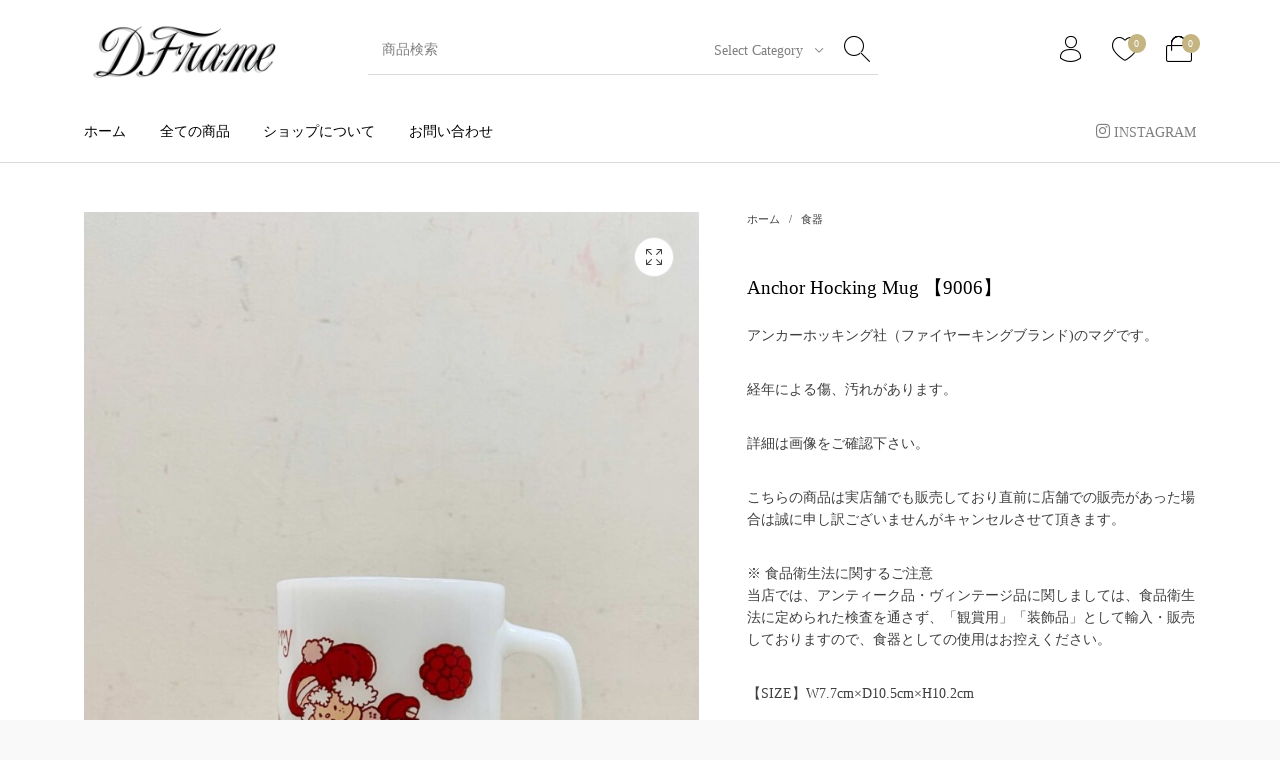

--- FILE ---
content_type: text/css
request_url: https://d-frame.net/wp/wp-content/themes/the-hanger/css/styles.css?ver=6.1
body_size: 66127
content:
@charset "UTF-8";@media print,screen and (min-width:40em){.reveal,.reveal.large,.reveal.small,.reveal.tiny{right:auto;left:auto;margin:0 auto}}
/*! normalize-scss | MIT/GPLv2 License | bit.ly/normalize-scss */html{font-family:sans-serif;line-height:1.15;-ms-text-size-adjust:100%;-webkit-text-size-adjust:100%}body{margin:0}article,aside,footer,header,nav,section{display:block}h1{font-size:2em;margin:0.67em 0}figcaption,figure{display:block}figure{margin:1em 40px}hr{-webkit-box-sizing:content-box;box-sizing:content-box;height:0;overflow:visible}main{display:block}pre{font-family:monospace,monospace;font-size:1em}a{background-color:transparent;-webkit-text-decoration-skip:objects}a:active,a:hover{outline-width:0}abbr[title]{border-bottom:none;text-decoration:underline;-webkit-text-decoration:underline dotted;text-decoration:underline dotted}b,strong{font-weight:inherit}b,strong{font-weight:bolder}code,kbd,samp{font-family:monospace,monospace;font-size:1em}dfn{font-style:italic}mark{background-color:#ff0;color:#000}small{font-size:80%}sub,sup{font-size:75%;line-height:0;position:relative;vertical-align:baseline}sub{bottom:-0.25em}sup{top:-0.5em}audio,video{display:inline-block}audio:not([controls]){display:none;height:0}img{border-style:none}svg:not(:root){overflow:hidden}button,input,optgroup,select,textarea{font-family:sans-serif;font-size:100%;line-height:1.15;margin:0}button{overflow:visible}button,select{text-transform:none}[type=reset],[type=submit],button,html [type=button]{-webkit-appearance:button}[type=button],[type=reset],[type=submit],button{}[type=button]::-moz-focus-inner,[type=reset]::-moz-focus-inner,[type=submit]::-moz-focus-inner,button::-moz-focus-inner{border-style:none;padding:0}[type=button]:-moz-focusring,[type=reset]:-moz-focusring,[type=submit]:-moz-focusring,button:-moz-focusring{outline:1px dotted ButtonText}input{overflow:visible}[type=checkbox],[type=radio]{-webkit-box-sizing:border-box;box-sizing:border-box;padding:0}[type=number]::-webkit-inner-spin-button,[type=number]::-webkit-outer-spin-button{height:auto}[type=search]{-webkit-appearance:textfield;outline-offset:-2px}[type=search]::-webkit-search-cancel-button,[type=search]::-webkit-search-decoration{-webkit-appearance:none}::-webkit-file-upload-button{-webkit-appearance:button;font:inherit}fieldset{border:1px solid #c0c0c0;margin:0 2px;padding:0.35em 0.625em 0.75em}legend{-webkit-box-sizing:border-box;box-sizing:border-box;display:table;max-width:100%;padding:0;color:inherit;white-space:normal}progress{display:inline-block;vertical-align:baseline}textarea{overflow:auto}details{display:block}summary{display:list-item}menu{display:block}canvas{display:inline-block}template{display:none}[hidden]{display:none}.foundation-mq{font-family:"small=0em&medium=40em&large=64em&xlarge=80em"}html{-webkit-box-sizing:border-box;box-sizing:border-box;font-size:16px}*,:after,:before{-webkit-box-sizing:inherit;box-sizing:inherit}body{margin:0;padding:0;background:#fff;font-family:"Helvetica Neue",Helvetica,Roboto,Arial,sans-serif;font-weight:normal;line-height:1.4;color:#777;-webkit-font-smoothing:antialiased;-moz-osx-font-smoothing:grayscale}img{display:inline-block;vertical-align:middle;max-width:100%;height:auto;-ms-interpolation-mode:bicubic}textarea{height:auto;min-height:50px;border-radius:0}select{-webkit-box-sizing:border-box;box-sizing:border-box;width:100%;border-radius:0}.map_canvas embed,.map_canvas img,.map_canvas object,.mqa-display embed,.mqa-display img,.mqa-display object{max-width:none!important}button{padding:0;-webkit-appearance:none;-moz-appearance:none;appearance:none;border:0;border-radius:0;background:transparent;line-height:1;cursor:auto}[data-whatinput=mouse] button{outline:0}pre{overflow:auto}button,input,optgroup,select,textarea{font-family:inherit}.is-visible{display:block!important}.is-hidden{display:none!important}.row{max-width:1280px;margin-right:auto;margin-left:auto;display:-webkit-box;display:-ms-flexbox;display:flex;-webkit-box-orient:horizontal;-webkit-box-direction:normal;-ms-flex-flow:row wrap;flex-flow:row wrap}.row .row{margin-right:-0.75rem;margin-left:-0.75rem}@media print,screen and (min-width:40em){.row .row{margin-right:-0.75rem;margin-left:-0.75rem}}@media print,screen and (min-width:64em){.row .row{margin-right:-0.75rem;margin-left:-0.75rem}}@media screen and (min-width:80em){.row .row{margin-right:-0.75rem;margin-left:-0.75rem}}.row .row.collapse{margin-right:0;margin-left:0}.row.expanded{max-width:none}.row.expanded .row{margin-right:auto;margin-left:auto}.row:not(.expanded) .row{max-width:none}.row.collapse>.column,.row.collapse>.columns{padding-right:0;padding-left:0}.row.collapse>.column>.row,.row.collapse>.columns>.row,.row.is-collapse-child{margin-right:0;margin-left:0}.column,.columns{-webkit-box-flex:1;-ms-flex:1 1 0px;flex:1 1 0px;padding-right:0.75rem;padding-left:0.75rem;min-width:0}.column.row.row,.row.row.columns{float:none;display:block}.row .column.row.row,.row .row.row.columns{margin-right:0;margin-left:0;padding-right:0;padding-left:0}.small-1{-webkit-box-flex:0;-ms-flex:0 0 8.3333333333%;flex:0 0 8.3333333333%;max-width:8.3333333333%}.small-offset-0{margin-left:0%}.small-2{-webkit-box-flex:0;-ms-flex:0 0 16.6666666667%;flex:0 0 16.6666666667%;max-width:16.6666666667%}.small-offset-1{margin-left:8.3333333333%}.small-3{-webkit-box-flex:0;-ms-flex:0 0 25%;flex:0 0 25%;max-width:25%}.small-offset-2{margin-left:16.6666666667%}.small-4{-webkit-box-flex:0;-ms-flex:0 0 33.3333333333%;flex:0 0 33.3333333333%;max-width:33.3333333333%}.small-offset-3{margin-left:25%}.small-5{-webkit-box-flex:0;-ms-flex:0 0 41.6666666667%;flex:0 0 41.6666666667%;max-width:41.6666666667%}.small-offset-4{margin-left:33.3333333333%}.small-6{-webkit-box-flex:0;-ms-flex:0 0 50%;flex:0 0 50%;max-width:50%}.small-offset-5{margin-left:41.6666666667%}.small-7{-webkit-box-flex:0;-ms-flex:0 0 58.3333333333%;flex:0 0 58.3333333333%;max-width:58.3333333333%}.small-offset-6{margin-left:50%}.small-8{-webkit-box-flex:0;-ms-flex:0 0 66.6666666667%;flex:0 0 66.6666666667%;max-width:66.6666666667%}.small-offset-7{margin-left:58.3333333333%}.small-9{-webkit-box-flex:0;-ms-flex:0 0 75%;flex:0 0 75%;max-width:75%}.small-offset-8{margin-left:66.6666666667%}.small-10{-webkit-box-flex:0;-ms-flex:0 0 83.3333333333%;flex:0 0 83.3333333333%;max-width:83.3333333333%}.small-offset-9{margin-left:75%}.small-11{-webkit-box-flex:0;-ms-flex:0 0 91.6666666667%;flex:0 0 91.6666666667%;max-width:91.6666666667%}.small-offset-10{margin-left:83.3333333333%}.small-12{-webkit-box-flex:0;-ms-flex:0 0 100%;flex:0 0 100%;max-width:100%}.small-offset-11{margin-left:91.6666666667%}.small-up-1{-ms-flex-wrap:wrap;flex-wrap:wrap}.small-up-1>.column,.small-up-1>.columns{-webkit-box-flex:0;-ms-flex:0 0 100%;flex:0 0 100%;max-width:100%}.small-up-2{-ms-flex-wrap:wrap;flex-wrap:wrap}.small-up-2>.column,.small-up-2>.columns{-webkit-box-flex:0;-ms-flex:0 0 50%;flex:0 0 50%;max-width:50%}.small-up-3{-ms-flex-wrap:wrap;flex-wrap:wrap}.small-up-3>.column,.small-up-3>.columns{-webkit-box-flex:0;-ms-flex:0 0 33.3333333333%;flex:0 0 33.3333333333%;max-width:33.3333333333%}.small-up-4{-ms-flex-wrap:wrap;flex-wrap:wrap}.small-up-4>.column,.small-up-4>.columns{-webkit-box-flex:0;-ms-flex:0 0 25%;flex:0 0 25%;max-width:25%}.small-up-5{-ms-flex-wrap:wrap;flex-wrap:wrap}.small-up-5>.column,.small-up-5>.columns{-webkit-box-flex:0;-ms-flex:0 0 20%;flex:0 0 20%;max-width:20%}.small-up-6{-ms-flex-wrap:wrap;flex-wrap:wrap}.small-up-6>.column,.small-up-6>.columns{-webkit-box-flex:0;-ms-flex:0 0 16.6666666667%;flex:0 0 16.6666666667%;max-width:16.6666666667%}.small-up-7{-ms-flex-wrap:wrap;flex-wrap:wrap}.small-up-7>.column,.small-up-7>.columns{-webkit-box-flex:0;-ms-flex:0 0 14.2857142857%;flex:0 0 14.2857142857%;max-width:14.2857142857%}.small-up-8{-ms-flex-wrap:wrap;flex-wrap:wrap}.small-up-8>.column,.small-up-8>.columns{-webkit-box-flex:0;-ms-flex:0 0 12.5%;flex:0 0 12.5%;max-width:12.5%}.small-collapse>.column,.small-collapse>.columns{padding-right:0;padding-left:0}.small-uncollapse>.column,.small-uncollapse>.columns{padding-right:0.75rem;padding-left:0.75rem}@media print,screen and (min-width:40em){.medium-1{-webkit-box-flex:0;-ms-flex:0 0 8.3333333333%;flex:0 0 8.3333333333%;max-width:8.3333333333%}.medium-offset-0{margin-left:0%}.medium-2{-webkit-box-flex:0;-ms-flex:0 0 16.6666666667%;flex:0 0 16.6666666667%;max-width:16.6666666667%}.medium-offset-1{margin-left:8.3333333333%}.medium-3{-webkit-box-flex:0;-ms-flex:0 0 25%;flex:0 0 25%;max-width:25%}.medium-offset-2{margin-left:16.6666666667%}.medium-4{-webkit-box-flex:0;-ms-flex:0 0 33.3333333333%;flex:0 0 33.3333333333%;max-width:33.3333333333%}.medium-offset-3{margin-left:25%}.medium-5{-webkit-box-flex:0;-ms-flex:0 0 41.6666666667%;flex:0 0 41.6666666667%;max-width:41.6666666667%}.medium-offset-4{margin-left:33.3333333333%}.medium-6{-webkit-box-flex:0;-ms-flex:0 0 50%;flex:0 0 50%;max-width:50%}.medium-offset-5{margin-left:41.6666666667%}.medium-7{-webkit-box-flex:0;-ms-flex:0 0 58.3333333333%;flex:0 0 58.3333333333%;max-width:58.3333333333%}.medium-offset-6{margin-left:50%}.medium-8{-webkit-box-flex:0;-ms-flex:0 0 66.6666666667%;flex:0 0 66.6666666667%;max-width:66.6666666667%}.medium-offset-7{margin-left:58.3333333333%}.medium-9{-webkit-box-flex:0;-ms-flex:0 0 75%;flex:0 0 75%;max-width:75%}.medium-offset-8{margin-left:66.6666666667%}.medium-10{-webkit-box-flex:0;-ms-flex:0 0 83.3333333333%;flex:0 0 83.3333333333%;max-width:83.3333333333%}.medium-offset-9{margin-left:75%}.medium-11{-webkit-box-flex:0;-ms-flex:0 0 91.6666666667%;flex:0 0 91.6666666667%;max-width:91.6666666667%}.medium-offset-10{margin-left:83.3333333333%}.medium-12{-webkit-box-flex:0;-ms-flex:0 0 100%;flex:0 0 100%;max-width:100%}.medium-offset-11{margin-left:91.6666666667%}.medium-up-1{-ms-flex-wrap:wrap;flex-wrap:wrap}.medium-up-1>.column,.medium-up-1>.columns{-webkit-box-flex:0;-ms-flex:0 0 100%;flex:0 0 100%;max-width:100%}.medium-up-2{-ms-flex-wrap:wrap;flex-wrap:wrap}.medium-up-2>.column,.medium-up-2>.columns{-webkit-box-flex:0;-ms-flex:0 0 50%;flex:0 0 50%;max-width:50%}.medium-up-3{-ms-flex-wrap:wrap;flex-wrap:wrap}.medium-up-3>.column,.medium-up-3>.columns{-webkit-box-flex:0;-ms-flex:0 0 33.3333333333%;flex:0 0 33.3333333333%;max-width:33.3333333333%}.medium-up-4{-ms-flex-wrap:wrap;flex-wrap:wrap}.medium-up-4>.column,.medium-up-4>.columns{-webkit-box-flex:0;-ms-flex:0 0 25%;flex:0 0 25%;max-width:25%}.medium-up-5{-ms-flex-wrap:wrap;flex-wrap:wrap}.medium-up-5>.column,.medium-up-5>.columns{-webkit-box-flex:0;-ms-flex:0 0 20%;flex:0 0 20%;max-width:20%}.medium-up-6{-ms-flex-wrap:wrap;flex-wrap:wrap}.medium-up-6>.column,.medium-up-6>.columns{-webkit-box-flex:0;-ms-flex:0 0 16.6666666667%;flex:0 0 16.6666666667%;max-width:16.6666666667%}.medium-up-7{-ms-flex-wrap:wrap;flex-wrap:wrap}.medium-up-7>.column,.medium-up-7>.columns{-webkit-box-flex:0;-ms-flex:0 0 14.2857142857%;flex:0 0 14.2857142857%;max-width:14.2857142857%}.medium-up-8{-ms-flex-wrap:wrap;flex-wrap:wrap}.medium-up-8>.column,.medium-up-8>.columns{-webkit-box-flex:0;-ms-flex:0 0 12.5%;flex:0 0 12.5%;max-width:12.5%}}@media print,screen and (min-width:40em) and (min-width:40em){.medium-expand{-webkit-box-flex:1;-ms-flex:1 1 0px;flex:1 1 0px}}.row.medium-unstack>.column,.row.medium-unstack>.columns{-webkit-box-flex:0;-ms-flex:0 0 100%;flex:0 0 100%}@media print,screen and (min-width:40em){.row.medium-unstack>.column,.row.medium-unstack>.columns{-webkit-box-flex:1;-ms-flex:1 1 0px;flex:1 1 0px}.medium-collapse>.column,.medium-collapse>.columns{padding-right:0;padding-left:0}.medium-uncollapse>.column,.medium-uncollapse>.columns{padding-right:0.75rem;padding-left:0.75rem}}@media print,screen and (min-width:64em){.large-1{-webkit-box-flex:0;-ms-flex:0 0 8.3333333333%;flex:0 0 8.3333333333%;max-width:8.3333333333%}.large-offset-0{margin-left:0%}.large-2{-webkit-box-flex:0;-ms-flex:0 0 16.6666666667%;flex:0 0 16.6666666667%;max-width:16.6666666667%}.large-offset-1{margin-left:8.3333333333%}.large-3{-webkit-box-flex:0;-ms-flex:0 0 25%;flex:0 0 25%;max-width:25%}.large-offset-2{margin-left:16.6666666667%}.large-4{-webkit-box-flex:0;-ms-flex:0 0 33.3333333333%;flex:0 0 33.3333333333%;max-width:33.3333333333%}.large-offset-3{margin-left:25%}.large-5{-webkit-box-flex:0;-ms-flex:0 0 41.6666666667%;flex:0 0 41.6666666667%;max-width:41.6666666667%}.large-offset-4{margin-left:33.3333333333%}.large-6{-webkit-box-flex:0;-ms-flex:0 0 50%;flex:0 0 50%;max-width:50%}.large-offset-5{margin-left:41.6666666667%}.large-7{-webkit-box-flex:0;-ms-flex:0 0 58.3333333333%;flex:0 0 58.3333333333%;max-width:58.3333333333%}.large-offset-6{margin-left:50%}.large-8{-webkit-box-flex:0;-ms-flex:0 0 66.6666666667%;flex:0 0 66.6666666667%;max-width:66.6666666667%}.large-offset-7{margin-left:58.3333333333%}.large-9{-webkit-box-flex:0;-ms-flex:0 0 75%;flex:0 0 75%;max-width:75%}.large-offset-8{margin-left:66.6666666667%}.large-10{-webkit-box-flex:0;-ms-flex:0 0 83.3333333333%;flex:0 0 83.3333333333%;max-width:83.3333333333%}.large-offset-9{margin-left:75%}.large-11{-webkit-box-flex:0;-ms-flex:0 0 91.6666666667%;flex:0 0 91.6666666667%;max-width:91.6666666667%}.large-offset-10{margin-left:83.3333333333%}.large-12{-webkit-box-flex:0;-ms-flex:0 0 100%;flex:0 0 100%;max-width:100%}.large-offset-11{margin-left:91.6666666667%}.large-up-1{-ms-flex-wrap:wrap;flex-wrap:wrap}.large-up-1>.column,.large-up-1>.columns{-webkit-box-flex:0;-ms-flex:0 0 100%;flex:0 0 100%;max-width:100%}.large-up-2{-ms-flex-wrap:wrap;flex-wrap:wrap}.large-up-2>.column,.large-up-2>.columns{-webkit-box-flex:0;-ms-flex:0 0 50%;flex:0 0 50%;max-width:50%}.large-up-3{-ms-flex-wrap:wrap;flex-wrap:wrap}.large-up-3>.column,.large-up-3>.columns{-webkit-box-flex:0;-ms-flex:0 0 33.3333333333%;flex:0 0 33.3333333333%;max-width:33.3333333333%}.large-up-4{-ms-flex-wrap:wrap;flex-wrap:wrap}.large-up-4>.column,.large-up-4>.columns{-webkit-box-flex:0;-ms-flex:0 0 25%;flex:0 0 25%;max-width:25%}.large-up-5{-ms-flex-wrap:wrap;flex-wrap:wrap}.large-up-5>.column,.large-up-5>.columns{-webkit-box-flex:0;-ms-flex:0 0 20%;flex:0 0 20%;max-width:20%}.large-up-6{-ms-flex-wrap:wrap;flex-wrap:wrap}.large-up-6>.column,.large-up-6>.columns{-webkit-box-flex:0;-ms-flex:0 0 16.6666666667%;flex:0 0 16.6666666667%;max-width:16.6666666667%}.large-up-7{-ms-flex-wrap:wrap;flex-wrap:wrap}.large-up-7>.column,.large-up-7>.columns{-webkit-box-flex:0;-ms-flex:0 0 14.2857142857%;flex:0 0 14.2857142857%;max-width:14.2857142857%}.large-up-8{-ms-flex-wrap:wrap;flex-wrap:wrap}.large-up-8>.column,.large-up-8>.columns{-webkit-box-flex:0;-ms-flex:0 0 12.5%;flex:0 0 12.5%;max-width:12.5%}}@media print,screen and (min-width:64em) and (min-width:64em){.large-expand{-webkit-box-flex:1;-ms-flex:1 1 0px;flex:1 1 0px}}.row.large-unstack>.column,.row.large-unstack>.columns{-webkit-box-flex:0;-ms-flex:0 0 100%;flex:0 0 100%}@media print,screen and (min-width:64em){.row.large-unstack>.column,.row.large-unstack>.columns{-webkit-box-flex:1;-ms-flex:1 1 0px;flex:1 1 0px}.large-collapse>.column,.large-collapse>.columns{padding-right:0;padding-left:0}.large-uncollapse>.column,.large-uncollapse>.columns{padding-right:0.75rem;padding-left:0.75rem}}@media screen and (min-width:80em){.xlarge-1{-webkit-box-flex:0;-ms-flex:0 0 8.3333333333%;flex:0 0 8.3333333333%;max-width:8.3333333333%}.xlarge-offset-0{margin-left:0%}.xlarge-2{-webkit-box-flex:0;-ms-flex:0 0 16.6666666667%;flex:0 0 16.6666666667%;max-width:16.6666666667%}.xlarge-offset-1{margin-left:8.3333333333%}.xlarge-3{-webkit-box-flex:0;-ms-flex:0 0 25%;flex:0 0 25%;max-width:25%}.xlarge-offset-2{margin-left:16.6666666667%}.xlarge-4{-webkit-box-flex:0;-ms-flex:0 0 33.3333333333%;flex:0 0 33.3333333333%;max-width:33.3333333333%}.xlarge-offset-3{margin-left:25%}.xlarge-5{-webkit-box-flex:0;-ms-flex:0 0 41.6666666667%;flex:0 0 41.6666666667%;max-width:41.6666666667%}.xlarge-offset-4{margin-left:33.3333333333%}.xlarge-6{-webkit-box-flex:0;-ms-flex:0 0 50%;flex:0 0 50%;max-width:50%}.xlarge-offset-5{margin-left:41.6666666667%}.xlarge-7{-webkit-box-flex:0;-ms-flex:0 0 58.3333333333%;flex:0 0 58.3333333333%;max-width:58.3333333333%}.xlarge-offset-6{margin-left:50%}.xlarge-8{-webkit-box-flex:0;-ms-flex:0 0 66.6666666667%;flex:0 0 66.6666666667%;max-width:66.6666666667%}.xlarge-offset-7{margin-left:58.3333333333%}.xlarge-9{-webkit-box-flex:0;-ms-flex:0 0 75%;flex:0 0 75%;max-width:75%}.xlarge-offset-8{margin-left:66.6666666667%}.xlarge-10{-webkit-box-flex:0;-ms-flex:0 0 83.3333333333%;flex:0 0 83.3333333333%;max-width:83.3333333333%}.xlarge-offset-9{margin-left:75%}.xlarge-11{-webkit-box-flex:0;-ms-flex:0 0 91.6666666667%;flex:0 0 91.6666666667%;max-width:91.6666666667%}.xlarge-offset-10{margin-left:83.3333333333%}.xlarge-12{-webkit-box-flex:0;-ms-flex:0 0 100%;flex:0 0 100%;max-width:100%}.xlarge-offset-11{margin-left:91.6666666667%}.xlarge-up-1{-ms-flex-wrap:wrap;flex-wrap:wrap}.xlarge-up-1>.column,.xlarge-up-1>.columns{-webkit-box-flex:0;-ms-flex:0 0 100%;flex:0 0 100%;max-width:100%}.xlarge-up-2{-ms-flex-wrap:wrap;flex-wrap:wrap}.xlarge-up-2>.column,.xlarge-up-2>.columns{-webkit-box-flex:0;-ms-flex:0 0 50%;flex:0 0 50%;max-width:50%}.xlarge-up-3{-ms-flex-wrap:wrap;flex-wrap:wrap}.xlarge-up-3>.column,.xlarge-up-3>.columns{-webkit-box-flex:0;-ms-flex:0 0 33.3333333333%;flex:0 0 33.3333333333%;max-width:33.3333333333%}.xlarge-up-4{-ms-flex-wrap:wrap;flex-wrap:wrap}.xlarge-up-4>.column,.xlarge-up-4>.columns{-webkit-box-flex:0;-ms-flex:0 0 25%;flex:0 0 25%;max-width:25%}.xlarge-up-5{-ms-flex-wrap:wrap;flex-wrap:wrap}.xlarge-up-5>.column,.xlarge-up-5>.columns{-webkit-box-flex:0;-ms-flex:0 0 20%;flex:0 0 20%;max-width:20%}.xlarge-up-6{-ms-flex-wrap:wrap;flex-wrap:wrap}.xlarge-up-6>.column,.xlarge-up-6>.columns{-webkit-box-flex:0;-ms-flex:0 0 16.6666666667%;flex:0 0 16.6666666667%;max-width:16.6666666667%}.xlarge-up-7{-ms-flex-wrap:wrap;flex-wrap:wrap}.xlarge-up-7>.column,.xlarge-up-7>.columns{-webkit-box-flex:0;-ms-flex:0 0 14.2857142857%;flex:0 0 14.2857142857%;max-width:14.2857142857%}.xlarge-up-8{-ms-flex-wrap:wrap;flex-wrap:wrap}.xlarge-up-8>.column,.xlarge-up-8>.columns{-webkit-box-flex:0;-ms-flex:0 0 12.5%;flex:0 0 12.5%;max-width:12.5%}}@media screen and (min-width:80em) and (min-width:80em){.xlarge-expand{-webkit-box-flex:1;-ms-flex:1 1 0px;flex:1 1 0px}}.row.xlarge-unstack>.column,.row.xlarge-unstack>.columns{-webkit-box-flex:0;-ms-flex:0 0 100%;flex:0 0 100%}@media screen and (min-width:80em){.row.xlarge-unstack>.column,.row.xlarge-unstack>.columns{-webkit-box-flex:1;-ms-flex:1 1 0px;flex:1 1 0px}.xlarge-collapse>.column,.xlarge-collapse>.columns{padding-right:0;padding-left:0}.xlarge-uncollapse>.column,.xlarge-uncollapse>.columns{padding-right:0.75rem;padding-left:0.75rem}}.shrink{-webkit-box-flex:0;-ms-flex:0 0 auto;flex:0 0 auto;max-width:100%}.column-block{margin-bottom:1.5rem}.column-block>:last-child{margin-bottom:0}.align-right{-webkit-box-pack:end;-ms-flex-pack:end;justify-content:flex-end}.align-center{-webkit-box-pack:center;-ms-flex-pack:center;justify-content:center}.align-justify{-webkit-box-pack:justify;-ms-flex-pack:justify;justify-content:space-between}.align-spaced{-ms-flex-pack:distribute;justify-content:space-around}.align-right.vertical.menu>li>a{-webkit-box-pack:end;-ms-flex-pack:end;justify-content:flex-end}.align-center.vertical.menu>li>a{-webkit-box-pack:center;-ms-flex-pack:center;justify-content:center}.align-top{-webkit-box-align:start;-ms-flex-align:start;align-items:flex-start}.align-self-top{-ms-flex-item-align:start;align-self:flex-start}.align-bottom{-webkit-box-align:end;-ms-flex-align:end;align-items:flex-end}.align-self-bottom{-ms-flex-item-align:end;align-self:flex-end}.align-middle{-webkit-box-align:center;-ms-flex-align:center;align-items:center}.align-self-middle{-ms-flex-item-align:center;-ms-grid-row-align:center;align-self:center}.align-stretch{-webkit-box-align:stretch;-ms-flex-align:stretch;align-items:stretch}.align-self-stretch{-ms-flex-item-align:stretch;-ms-grid-row-align:stretch;align-self:stretch}.align-center-middle{-webkit-box-pack:center;-ms-flex-pack:center;justify-content:center;-webkit-box-align:center;-ms-flex-align:center;align-items:center;-ms-flex-line-pack:center;align-content:center}.small-order-1{-webkit-box-ordinal-group:2;-ms-flex-order:1;order:1}.small-order-2{-webkit-box-ordinal-group:3;-ms-flex-order:2;order:2}.small-order-3{-webkit-box-ordinal-group:4;-ms-flex-order:3;order:3}.small-order-4{-webkit-box-ordinal-group:5;-ms-flex-order:4;order:4}.small-order-5{-webkit-box-ordinal-group:6;-ms-flex-order:5;order:5}.small-order-6{-webkit-box-ordinal-group:7;-ms-flex-order:6;order:6}@media print,screen and (min-width:40em){.medium-order-1{-webkit-box-ordinal-group:2;-ms-flex-order:1;order:1}.medium-order-2{-webkit-box-ordinal-group:3;-ms-flex-order:2;order:2}.medium-order-3{-webkit-box-ordinal-group:4;-ms-flex-order:3;order:3}.medium-order-4{-webkit-box-ordinal-group:5;-ms-flex-order:4;order:4}.medium-order-5{-webkit-box-ordinal-group:6;-ms-flex-order:5;order:5}.medium-order-6{-webkit-box-ordinal-group:7;-ms-flex-order:6;order:6}}@media print,screen and (min-width:64em){.large-order-1{-webkit-box-ordinal-group:2;-ms-flex-order:1;order:1}.large-order-2{-webkit-box-ordinal-group:3;-ms-flex-order:2;order:2}.large-order-3{-webkit-box-ordinal-group:4;-ms-flex-order:3;order:3}.large-order-4{-webkit-box-ordinal-group:5;-ms-flex-order:4;order:4}.large-order-5{-webkit-box-ordinal-group:6;-ms-flex-order:5;order:5}.large-order-6{-webkit-box-ordinal-group:7;-ms-flex-order:6;order:6}}@media screen and (min-width:80em){.xlarge-order-1{-webkit-box-ordinal-group:2;-ms-flex-order:1;order:1}.xlarge-order-2{-webkit-box-ordinal-group:3;-ms-flex-order:2;order:2}.xlarge-order-3{-webkit-box-ordinal-group:4;-ms-flex-order:3;order:3}.xlarge-order-4{-webkit-box-ordinal-group:5;-ms-flex-order:4;order:4}.xlarge-order-5{-webkit-box-ordinal-group:6;-ms-flex-order:5;order:5}.xlarge-order-6{-webkit-box-ordinal-group:7;-ms-flex-order:6;order:6}}.flex-container{display:-webkit-box;display:-ms-flexbox;display:flex}.flex-child-auto{-webkit-box-flex:1;-ms-flex:1 1 auto;flex:1 1 auto}.flex-child-grow{-webkit-box-flex:1;-ms-flex:1 0 auto;flex:1 0 auto}.flex-child-shrink{-webkit-box-flex:0;-ms-flex:0 1 auto;flex:0 1 auto}.flex-dir-row{-webkit-box-orient:horizontal;-webkit-box-direction:normal;-ms-flex-direction:row;flex-direction:row}.flex-dir-row-reverse{-webkit-box-orient:horizontal;-webkit-box-direction:reverse;-ms-flex-direction:row-reverse;flex-direction:row-reverse}.flex-dir-column{-webkit-box-orient:vertical;-webkit-box-direction:normal;-ms-flex-direction:column;flex-direction:column}.flex-dir-column-reverse{-webkit-box-orient:vertical;-webkit-box-direction:reverse;-ms-flex-direction:column-reverse;flex-direction:column-reverse}@media print,screen and (min-width:40em){.medium-flex-container{display:-webkit-box;display:-ms-flexbox;display:flex}.medium-flex-child-auto{-webkit-box-flex:1;-ms-flex:1 1 auto;flex:1 1 auto}.medium-flex-child-grow{-webkit-box-flex:1;-ms-flex:1 0 auto;flex:1 0 auto}.medium-flex-child-shrink{-webkit-box-flex:0;-ms-flex:0 1 auto;flex:0 1 auto}.medium-flex-dir-row{-webkit-box-orient:horizontal;-webkit-box-direction:normal;-ms-flex-direction:row;flex-direction:row}.medium-flex-dir-row-reverse{-webkit-box-orient:horizontal;-webkit-box-direction:reverse;-ms-flex-direction:row-reverse;flex-direction:row-reverse}.medium-flex-dir-column{-webkit-box-orient:vertical;-webkit-box-direction:normal;-ms-flex-direction:column;flex-direction:column}.medium-flex-dir-column-reverse{-webkit-box-orient:vertical;-webkit-box-direction:reverse;-ms-flex-direction:column-reverse;flex-direction:column-reverse}}@media print,screen and (min-width:64em){.large-flex-container{display:-webkit-box;display:-ms-flexbox;display:flex}.large-flex-child-auto{-webkit-box-flex:1;-ms-flex:1 1 auto;flex:1 1 auto}.large-flex-child-grow{-webkit-box-flex:1;-ms-flex:1 0 auto;flex:1 0 auto}.large-flex-child-shrink{-webkit-box-flex:0;-ms-flex:0 1 auto;flex:0 1 auto}.large-flex-dir-row{-webkit-box-orient:horizontal;-webkit-box-direction:normal;-ms-flex-direction:row;flex-direction:row}.large-flex-dir-row-reverse{-webkit-box-orient:horizontal;-webkit-box-direction:reverse;-ms-flex-direction:row-reverse;flex-direction:row-reverse}.large-flex-dir-column{-webkit-box-orient:vertical;-webkit-box-direction:normal;-ms-flex-direction:column;flex-direction:column}.large-flex-dir-column-reverse{-webkit-box-orient:vertical;-webkit-box-direction:reverse;-ms-flex-direction:column-reverse;flex-direction:column-reverse}}@media screen and (min-width:80em){.xlarge-flex-container{display:-webkit-box;display:-ms-flexbox;display:flex}.xlarge-flex-child-auto{-webkit-box-flex:1;-ms-flex:1 1 auto;flex:1 1 auto}.xlarge-flex-child-grow{-webkit-box-flex:1;-ms-flex:1 0 auto;flex:1 0 auto}.xlarge-flex-child-shrink{-webkit-box-flex:0;-ms-flex:0 1 auto;flex:0 1 auto}.xlarge-flex-dir-row{-webkit-box-orient:horizontal;-webkit-box-direction:normal;-ms-flex-direction:row;flex-direction:row}.xlarge-flex-dir-row-reverse{-webkit-box-orient:horizontal;-webkit-box-direction:reverse;-ms-flex-direction:row-reverse;flex-direction:row-reverse}.xlarge-flex-dir-column{-webkit-box-orient:vertical;-webkit-box-direction:normal;-ms-flex-direction:column;flex-direction:column}.xlarge-flex-dir-column-reverse{-webkit-box-orient:vertical;-webkit-box-direction:reverse;-ms-flex-direction:column-reverse;flex-direction:column-reverse}}blockquote,dd,div,dl,dt,form,h1,h2,h3,h4,h5,h6,li,ol,p,pre,td,th,ul{margin:0;padding:0}p{margin-bottom:2rem;font-size:inherit;line-height:1.625;text-rendering:optimizeLegibility}em,i{font-style:italic;line-height:inherit}b,strong{font-weight:bold;line-height:inherit}small{font-size:80%;line-height:inherit}.h1,.h2,.h3,.h4,.h5,.h6,h1,h2,h3,h4,h5,h6{font-family:inherit;font-style:normal;font-weight:inherit;color:#666;text-rendering:optimizeLegibility}.h1 small,.h2 small,.h3 small,.h4 small,.h5 small,.h6 small,h1 small,h2 small,h3 small,h4 small,h5 small,h6 small{line-height:0;color:rgba(119,119,119,0.5)}.h0,h0{font-size:2rem;line-height:1.3;margin-top:0;margin-bottom:1.25rem}.h1,h1{font-size:1.8rem;line-height:1.3;margin-top:0;margin-bottom:1.25rem}.h2,h2{font-size:1.6rem;line-height:1.3;margin-top:0;margin-bottom:1.25rem}.h3,h3{font-size:1.42rem;line-height:1.3;margin-top:0;margin-bottom:1.25rem}.h4,h4{font-size:1.26rem;line-height:1.3;margin-top:0;margin-bottom:1.25rem}.h5,h5{font-size:1.125rem;line-height:1.3;margin-top:0;margin-bottom:1.25rem}.h6,h6{font-size:1rem;line-height:1.3;margin-top:0;margin-bottom:1.25rem}@media print,screen and (min-width:40em){.h0,h0{font-size:2rem;line-height:1.3;margin-top:0;margin-bottom:1.25rem}.h1,h1{font-size:1.8rem;line-height:1.3;margin-top:0;margin-bottom:1.25rem}.h2,h2{font-size:1.6rem;line-height:1.3;margin-top:0;margin-bottom:1.25rem}.h3,h3{font-size:1.42rem;line-height:1.3;margin-top:0;margin-bottom:1.25rem}.h4,h4{font-size:1.26rem;line-height:1.3;margin-top:0;margin-bottom:1.25rem}.h5,h5{font-size:1.125rem;line-height:1.3;margin-top:0;margin-bottom:1.25rem}.h6,h6{font-size:1rem;line-height:1.3;margin-top:0;margin-bottom:1.25rem}}@media print,screen and (min-width:64em){.h0,h0{font-size:3rem;line-height:1.4;margin-top:0;margin-bottom:1.25rem}.h1,h1{font-size:2.5rem;line-height:1.4;margin-top:0;margin-bottom:1.25rem}.h2,h2{font-size:2.1rem;line-height:1.4;margin-top:0;margin-bottom:1.25rem}.h3,h3{font-size:1.74rem;line-height:1.4;margin-top:0;margin-bottom:1.25rem}.h4,h4{font-size:1.44rem;line-height:1.4;margin-top:0;margin-bottom:1.25rem}.h5,h5{font-size:1.2rem;line-height:1.4;margin-top:0;margin-bottom:1.25rem}.h6,h6{font-size:1rem;line-height:1.4;margin-top:0;margin-bottom:1.25rem}}a{line-height:inherit;color:inherit;text-decoration:none;cursor:pointer}a:focus,a:hover{color:none}a img{border:0}hr{clear:both;max-width:1280px;height:0;margin:1.25rem auto;border-top:0;border-right:0;border-bottom:1px solid rgba(119,119,119,0.5);border-left:0}dl,ol,ul{margin-bottom:2rem;list-style-position:outside;line-height:1.625}li{font-size:inherit}ul{margin-left:1.25rem;list-style-type:disc}ol{margin-left:1.25rem}ol ol,ol ul,ul ol,ul ul{margin-left:1.25rem;margin-bottom:0}dl{margin-bottom:1rem}dl dt{margin-bottom:0.3rem;font-weight:bold}blockquote{margin:0 0 2rem;padding:0 0 0 1.875rem;border-left:2px solid inherit}blockquote,blockquote p{line-height:1.625;color:inherit}cite{display:block;font-size:0.875rem;color:inherit}cite:before{content:"— "}abbr,abbr[title]{border-bottom:1px dotted #000;cursor:help;text-decoration:none}figure{margin:0}code{padding:0.125rem 0.625rem 0.1875rem;border:0;background-color:#fff;font-family:Consolas,"Liberation Mono",Courier,monospace;font-weight:normal;color:#777}kbd{margin:0;padding:0.125rem 0.25rem 0;background-color:rgba(119,119,119,0.25);font-family:Consolas,"Liberation Mono",Courier,monospace;color:#000}.subheader{margin-top:0.2rem;margin-bottom:0.5rem;font-weight:normal;line-height:1.4;color:rgba(119,119,119,0.75)}.lead{font-size:20px;line-height:1.6}.stat{font-size:2.5rem;line-height:1}p+.stat{margin-top:-1rem}ol.no-bullet,ul.no-bullet{margin-left:0;list-style:none}.text-left{text-align:left}.text-right{text-align:right}.text-center{text-align:center}.text-justify{text-align:justify}@media print,screen and (min-width:40em){.medium-text-left{text-align:left}.medium-text-right{text-align:right}.medium-text-center{text-align:center}.medium-text-justify{text-align:justify}}@media print,screen and (min-width:64em){.large-text-left{text-align:left}.large-text-right{text-align:right}.large-text-center{text-align:center}.large-text-justify{text-align:justify}}@media screen and (min-width:80em){.xlarge-text-left{text-align:left}.xlarge-text-right{text-align:right}.xlarge-text-center{text-align:center}.xlarge-text-justify{text-align:justify}}.show-for-print{display:none!important}@media print{*{background:transparent!important;-webkit-box-shadow:none!important;box-shadow:none!important;color:black!important;text-shadow:none!important}.show-for-print{display:block!important}.hide-for-print{display:none!important}table.show-for-print{display:table!important}thead.show-for-print{display:table-header-group!important}tbody.show-for-print{display:table-row-group!important}tr.show-for-print{display:table-row!important}td.show-for-print{display:table-cell!important}th.show-for-print{display:table-cell!important}a,a:visited{text-decoration:underline}a[href]:after{content:" (" attr(href) ")"}.ir a:after,a[href^="#"]:after,a[href^="javascript:"]:after{content:""}abbr[title]:after{content:" (" attr(title) ")"}blockquote,pre{border:1px solid rgba(119,119,119,0.75);page-break-inside:avoid}thead{display:table-header-group}img,tr{page-break-inside:avoid}img{max-width:100%!important}@page{margin:0.5cm}h2,h3,p{orphans:3;widows:3}h2,h3{page-break-after:avoid}.print-break-inside{page-break-inside:auto}}[type=color],[type=date],[type=datetime-local],[type=datetime],[type=email],[type=month],[type=number],[type=password],[type=search],[type=tel],[type=text],[type=time],[type=url],[type=week],textarea{display:block;-webkit-box-sizing:border-box;box-sizing:border-box;width:100%;height:2.0875rem;margin:0 0 0.75rem;padding:0.375rem;border:1px solid #777;border-radius:0;background-color:transparent;-webkit-box-shadow:none;box-shadow:none;font-family:inherit;font-size:1rem;font-weight:inherit;line-height:1.4;color:inherit;-webkit-transition:all 0.3s;transition:all 0.3s;-webkit-appearance:none;-moz-appearance:none;appearance:none}[type=color]:focus,[type=date]:focus,[type=datetime-local]:focus,[type=datetime]:focus,[type=email]:focus,[type=month]:focus,[type=number]:focus,[type=password]:focus,[type=search]:focus,[type=tel]:focus,[type=text]:focus,[type=time]:focus,[type=url]:focus,[type=week]:focus,textarea:focus{outline:none;border:1px solid #777;background-color:rgba(119,119,119,0.1);-webkit-box-shadow:0 0 5px #ddd;box-shadow:0 0 5px #ddd;-webkit-transition:all 0.3s;transition:all 0.3s}textarea{max-width:100%}textarea[rows]{height:auto}input::-webkit-input-placeholder,textarea::-webkit-input-placeholder{color:inherit}input::-moz-placeholder,textarea::-moz-placeholder{color:inherit}input:-ms-input-placeholder,textarea:-ms-input-placeholder{color:inherit}input::-ms-input-placeholder,textarea::-ms-input-placeholder{color:inherit}input::placeholder,textarea::placeholder{color:inherit}input:disabled,input[readonly],textarea:disabled,textarea[readonly]{background-color:#777;cursor:not-allowed}[type=button],[type=submit]{-webkit-appearance:none;-moz-appearance:none;appearance:none;border-radius:0}input[type=search]{-webkit-box-sizing:border-box;box-sizing:border-box}[type=checkbox],[type=file],[type=radio]{margin:0 0 0.75rem}[type=checkbox]+label,[type=radio]+label{display:inline-block;vertical-align:baseline;margin-left:0.375rem;margin-right:0.75rem;margin-bottom:0}[type=checkbox]+label[for],[type=radio]+label[for]{cursor:pointer}label>[type=checkbox],label>[type=radio]{margin-right:0.375rem}[type=file]{width:100%}label{display:block;margin:0;font-size:0.875rem;font-weight:inherit;line-height:1;color:inherit}label.middle{margin:0 0 0.75rem;padding:0.4375rem 0}.help-text{margin-top:-0.375rem;font-size:0.8125rem;font-style:italic;color:#000}.input-group{display:-webkit-box;display:-ms-flexbox;display:flex;width:100%;margin-bottom:0.75rem;-webkit-box-align:stretch;-ms-flex-align:stretch;align-items:stretch}.input-group>:first-child{border-radius:0 0 0 0}.input-group>:last-child>*{border-radius:0 0 0 0}.input-group-button,.input-group-button a,.input-group-button button,.input-group-button input,.input-group-button label,.input-group-field,.input-group-label{margin:0;white-space:nowrap}.input-group-label{padding:0 1rem;border:1px solid #777;background:transparent;color:inherit;text-align:center;white-space:nowrap;display:-webkit-box;display:-ms-flexbox;display:flex;-webkit-box-flex:0;-ms-flex:0 0 auto;flex:0 0 auto;-webkit-box-align:center;-ms-flex-align:center;align-items:center}.input-group-label:first-child{border-right:0}.input-group-label:last-child{border-left:0}.input-group-field{border-radius:0;-webkit-box-flex:1;-ms-flex:1 1 0px;flex:1 1 0px;height:auto;min-width:0}.input-group-button{padding-top:0;padding-bottom:0;text-align:center;display:-webkit-box;display:-ms-flexbox;display:flex;-webkit-box-flex:0;-ms-flex:0 0 auto;flex:0 0 auto}.input-group-button a,.input-group-button button,.input-group-button input,.input-group-button label{height:auto;-ms-flex-item-align:stretch;-ms-grid-row-align:stretch;align-self:stretch;padding-top:0;padding-bottom:0;font-size:1rem}fieldset{margin:0;padding:0;border:0}legend{max-width:100%;margin-bottom:0.375rem}.fieldset{margin:1.125rem 0;padding:1.25rem;border:1px solid rgba(119,119,119,0.5)}.fieldset legend{margin:0;margin-left:-0.1875rem;padding:0 0.1875rem}select{height:2.0875rem;margin:0 0 0.75rem;padding:0.375rem;-webkit-appearance:none;-moz-appearance:none;appearance:none;border:1px solid #777;border-radius:0;background-color:transparent;font-family:inherit;font-size:1rem;font-weight:inherit;line-height:1.4;color:inherit;background-image:url("data:image/svg+xml;utf8,<svg xmlns='http://www.w3.org/2000/svg' version='1.1' width='32' height='24' viewBox='0 0 32 24'><polygon points='0,0 32,0 16,24' style='fill: rgb%28221, 221, 221%29'></polygon></svg>");background-origin:content-box;background-position:right -0.75rem center;background-repeat:no-repeat;background-size:9px 6px;padding-right:1.125rem;-webkit-transition:all 0.3s;transition:all 0.3s}@media screen and (min-width:0\0){select{background-image:url("[data-uri]")}}select:focus{outline:none;border:1px solid #777;background-color:rgba(119,119,119,0.1);-webkit-box-shadow:0 0 5px #ddd;box-shadow:0 0 5px #ddd;-webkit-transition:all 0.3s;transition:all 0.3s}select:disabled{background-color:#777;cursor:not-allowed}select::-ms-expand{display:none}select[multiple]{height:auto;background-image:none}.is-invalid-input:not(:focus){border-color:#DE7878;background-color:#fcf2f2}.is-invalid-input:not(:focus)::-webkit-input-placeholder{color:#DE7878}.is-invalid-input:not(:focus)::-moz-placeholder{color:#DE7878}.is-invalid-input:not(:focus):-ms-input-placeholder{color:#DE7878}.is-invalid-input:not(:focus)::-ms-input-placeholder{color:#DE7878}.is-invalid-input:not(:focus)::placeholder{color:#DE7878}.is-invalid-label{color:#DE7878}.form-error{display:none;margin-top:-0.375rem;margin-bottom:0.75rem;font-size:0.75rem;font-weight:bold;color:#DE7878}.form-error.is-visible{display:block}.button{display:inline-block;vertical-align:middle;margin:0;font-family:inherit;padding:1rem 2rem 0.9375rem;-webkit-appearance:none;border:1px solid transparent;border-radius:0;-webkit-transition:all 0.3s;transition:all 0.3s;font-size:0.8125rem;line-height:1;text-align:center;cursor:pointer;background-color:#777;color:#fff}[data-whatinput=mouse] .button{outline:0}.button:focus,.button:hover{background-color:none;color:#fff}.button.tiny{font-size:0.5625rem}.button.small{font-size:0.625rem}.button.large{font-size:0.875rem}.button.expanded{display:block;width:100%;margin-right:0;margin-left:0}.button.primary{background-color:#777;color:#fff}.button.primary:focus,.button.primary:hover{background-color:#656565;color:#fff}.button.secondary{background-color:#666;color:#fff}.button.secondary:focus,.button.secondary:hover{background-color:#575757;color:#fff}.button.success{background-color:#6DD09D;color:#777}.button.success:focus,.button.success:hover{background-color:#49c485;color:#777}.button.warning{background-color:#FFAE00;color:#777}.button.warning:focus,.button.warning:hover{background-color:#d99400;color:#777}.button.alert{background-color:#DE7878;color:#fff}.button.alert:focus,.button.alert:hover{background-color:#d44f4f;color:#fff}.button.disabled,.button[disabled]{opacity:0.5;cursor:not-allowed}.button.disabled,.button.disabled:focus,.button.disabled:hover,.button[disabled],.button[disabled]:focus,.button[disabled]:hover{background-color:#777;color:#fff}.button.disabled.primary,.button[disabled].primary{opacity:0.5;cursor:not-allowed}.button.disabled.primary,.button.disabled.primary:focus,.button.disabled.primary:hover,.button[disabled].primary,.button[disabled].primary:focus,.button[disabled].primary:hover{background-color:#777;color:#fff}.button.disabled.secondary,.button[disabled].secondary{opacity:0.5;cursor:not-allowed}.button.disabled.secondary,.button.disabled.secondary:focus,.button.disabled.secondary:hover,.button[disabled].secondary,.button[disabled].secondary:focus,.button[disabled].secondary:hover{background-color:#666;color:#fff}.button.disabled.success,.button[disabled].success{opacity:0.5;cursor:not-allowed}.button.disabled.success,.button.disabled.success:focus,.button.disabled.success:hover,.button[disabled].success,.button[disabled].success:focus,.button[disabled].success:hover{background-color:#6DD09D;color:#777}.button.disabled.warning,.button[disabled].warning{opacity:0.5;cursor:not-allowed}.button.disabled.warning,.button.disabled.warning:focus,.button.disabled.warning:hover,.button[disabled].warning,.button[disabled].warning:focus,.button[disabled].warning:hover{background-color:#FFAE00;color:#777}.button.disabled.alert,.button[disabled].alert{opacity:0.5;cursor:not-allowed}.button.disabled.alert,.button.disabled.alert:focus,.button.disabled.alert:hover,.button[disabled].alert,.button[disabled].alert:focus,.button[disabled].alert:hover{background-color:#DE7878;color:#fff}.button.hollow{border:1px solid #777;color:#777}.button.hollow,.button.hollow:focus,.button.hollow:hover{background-color:transparent}.button.hollow.disabled,.button.hollow.disabled:focus,.button.hollow.disabled:hover,.button.hollow[disabled],.button.hollow[disabled]:focus,.button.hollow[disabled]:hover{background-color:transparent}.button.hollow:focus,.button.hollow:hover{border-color:#656565;color:#656565}.button.hollow:focus.disabled,.button.hollow:focus[disabled],.button.hollow:hover.disabled,.button.hollow:hover[disabled]{border:1px solid #777;color:#777}.button.hollow.primary{border:1px solid #777;color:#777}.button.hollow.primary:focus,.button.hollow.primary:hover{border-color:#656565;color:#656565}.button.hollow.primary:focus.disabled,.button.hollow.primary:focus[disabled],.button.hollow.primary:hover.disabled,.button.hollow.primary:hover[disabled]{border:1px solid #777;color:#777}.button.hollow.secondary{border:1px solid #666;color:#666}.button.hollow.secondary:focus,.button.hollow.secondary:hover{border-color:#575757;color:#575757}.button.hollow.secondary:focus.disabled,.button.hollow.secondary:focus[disabled],.button.hollow.secondary:hover.disabled,.button.hollow.secondary:hover[disabled]{border:1px solid #666;color:#666}.button.hollow.success{border:1px solid #6DD09D;color:#6DD09D}.button.hollow.success:focus,.button.hollow.success:hover{border-color:#49c485;color:#49c485}.button.hollow.success:focus.disabled,.button.hollow.success:focus[disabled],.button.hollow.success:hover.disabled,.button.hollow.success:hover[disabled]{border:1px solid #6DD09D;color:#6DD09D}.button.hollow.warning{border:1px solid #FFAE00;color:#FFAE00}.button.hollow.warning:focus,.button.hollow.warning:hover{border-color:#d99400;color:#d99400}.button.hollow.warning:focus.disabled,.button.hollow.warning:focus[disabled],.button.hollow.warning:hover.disabled,.button.hollow.warning:hover[disabled]{border:1px solid #FFAE00;color:#FFAE00}.button.hollow.alert{border:1px solid #DE7878;color:#DE7878}.button.hollow.alert:focus,.button.hollow.alert:hover{border-color:#d44f4f;color:#d44f4f}.button.hollow.alert:focus.disabled,.button.hollow.alert:focus[disabled],.button.hollow.alert:hover.disabled,.button.hollow.alert:hover[disabled]{border:1px solid #DE7878;color:#DE7878}.button.clear{border:1px solid #777;color:#777}.button.clear,.button.clear:focus,.button.clear:hover{background-color:transparent}.button.clear.disabled,.button.clear.disabled:focus,.button.clear.disabled:hover,.button.clear[disabled],.button.clear[disabled]:focus,.button.clear[disabled]:hover{background-color:transparent}.button.clear:focus,.button.clear:hover{border-color:#656565;color:#656565}.button.clear:focus.disabled,.button.clear:focus[disabled],.button.clear:hover.disabled,.button.clear:hover[disabled]{border:1px solid #777;color:#777}.button.clear,.button.clear.disabled,.button.clear:focus,.button.clear:focus.disabled,.button.clear:focus[disabled],.button.clear:hover,.button.clear:hover.disabled,.button.clear:hover[disabled],.button.clear[disabled]{border-color:transparent}.button.clear.primary{border:1px solid #777;color:#777}.button.clear.primary:focus,.button.clear.primary:hover{border-color:#656565;color:#656565}.button.clear.primary:focus.disabled,.button.clear.primary:focus[disabled],.button.clear.primary:hover.disabled,.button.clear.primary:hover[disabled]{border:1px solid #777;color:#777}.button.clear.primary,.button.clear.primary.disabled,.button.clear.primary:focus,.button.clear.primary:focus.disabled,.button.clear.primary:focus[disabled],.button.clear.primary:hover,.button.clear.primary:hover.disabled,.button.clear.primary:hover[disabled],.button.clear.primary[disabled]{border-color:transparent}.button.clear.secondary{border:1px solid #666;color:#666}.button.clear.secondary:focus,.button.clear.secondary:hover{border-color:#575757;color:#575757}.button.clear.secondary:focus.disabled,.button.clear.secondary:focus[disabled],.button.clear.secondary:hover.disabled,.button.clear.secondary:hover[disabled]{border:1px solid #666;color:#666}.button.clear.secondary,.button.clear.secondary.disabled,.button.clear.secondary:focus,.button.clear.secondary:focus.disabled,.button.clear.secondary:focus[disabled],.button.clear.secondary:hover,.button.clear.secondary:hover.disabled,.button.clear.secondary:hover[disabled],.button.clear.secondary[disabled]{border-color:transparent}.button.clear.success{border:1px solid #6DD09D;color:#6DD09D}.button.clear.success:focus,.button.clear.success:hover{border-color:#49c485;color:#49c485}.button.clear.success:focus.disabled,.button.clear.success:focus[disabled],.button.clear.success:hover.disabled,.button.clear.success:hover[disabled]{border:1px solid #6DD09D;color:#6DD09D}.button.clear.success,.button.clear.success.disabled,.button.clear.success:focus,.button.clear.success:focus.disabled,.button.clear.success:focus[disabled],.button.clear.success:hover,.button.clear.success:hover.disabled,.button.clear.success:hover[disabled],.button.clear.success[disabled]{border-color:transparent}.button.clear.warning{border:1px solid #FFAE00;color:#FFAE00}.button.clear.warning:focus,.button.clear.warning:hover{border-color:#d99400;color:#d99400}.button.clear.warning:focus.disabled,.button.clear.warning:focus[disabled],.button.clear.warning:hover.disabled,.button.clear.warning:hover[disabled]{border:1px solid #FFAE00;color:#FFAE00}.button.clear.warning,.button.clear.warning.disabled,.button.clear.warning:focus,.button.clear.warning:focus.disabled,.button.clear.warning:focus[disabled],.button.clear.warning:hover,.button.clear.warning:hover.disabled,.button.clear.warning:hover[disabled],.button.clear.warning[disabled]{border-color:transparent}.button.clear.alert{border:1px solid #DE7878;color:#DE7878}.button.clear.alert:focus,.button.clear.alert:hover{border-color:#d44f4f;color:#d44f4f}.button.clear.alert:focus.disabled,.button.clear.alert:focus[disabled],.button.clear.alert:hover.disabled,.button.clear.alert:hover[disabled]{border:1px solid #DE7878;color:#DE7878}.button.clear.alert,.button.clear.alert.disabled,.button.clear.alert:focus,.button.clear.alert:focus.disabled,.button.clear.alert:focus[disabled],.button.clear.alert:hover,.button.clear.alert:hover.disabled,.button.clear.alert:hover[disabled],.button.clear.alert[disabled]{border-color:transparent}.button.dropdown:after{display:block;width:0;height:0;border:inset 0.4em;content:"";border-bottom-width:0;border-top-style:solid;border-color:#fff transparent transparent;position:relative;top:0.4em;display:inline-block;float:right;margin-left:2rem}.button.dropdown.hollow:after{border-top-color:#777}.button.dropdown.hollow.primary:after{border-top-color:#777}.button.dropdown.hollow.secondary:after{border-top-color:#666}.button.dropdown.hollow.success:after{border-top-color:#6DD09D}.button.dropdown.hollow.warning:after{border-top-color:#FFAE00}.button.dropdown.hollow.alert:after{border-top-color:#DE7878}.button.arrow-only:after{top:-0.1em;float:none;margin-left:0}a.button:focus,a.button:hover{text-decoration:none}.hide,form.cart .quantity.hidden{display:none!important}.invisible{visibility:hidden}@media screen and (max-width:39.9375em){.hide-for-small-only{display:none!important}}@media screen and (max-width:0em),screen and (min-width:40em){.show-for-small-only{display:none!important}}@media print,screen and (min-width:40em){.hide-for-medium{display:none!important}}@media screen and (max-width:39.9375em){.show-for-medium{display:none!important}}@media screen and (min-width:40em) and (max-width:63.9375em){.hide-for-medium-only{display:none!important}}@media screen and (max-width:39.9375em),screen and (min-width:64em){.show-for-medium-only{display:none!important}}@media print,screen and (min-width:64em){.hide-for-large{display:none!important}}@media screen and (max-width:63.9375em){.show-for-large{display:none!important}}@media screen and (min-width:64em) and (max-width:79.9375em){.hide-for-large-only{display:none!important}}@media screen and (max-width:63.9375em),screen and (min-width:80em){.show-for-large-only{display:none!important}}@media screen and (min-width:80em){.hide-for-xlarge{display:none!important}}@media screen and (max-width:79.9375em){.show-for-xlarge{display:none!important}}@media screen and (min-width:80em){.hide-for-xlarge-only{display:none!important}}@media screen and (max-width:79.9375em){.show-for-xlarge-only{display:none!important}}.screen-reader-text,.show-for-sr,.show-on-focus{position:absolute!important;width:1px;height:1px;padding:0;overflow:hidden;clip:rect(0,0,0,0);white-space:nowrap;clip-path:inset(50%);border:0}.show-on-focus:active,.show-on-focus:focus{position:static!important;width:auto;height:auto;overflow:visible;clip:auto;white-space:normal;clip-path:none}.hide-for-portrait,.show-for-landscape{display:block!important}@media screen and (orientation:landscape){.hide-for-portrait,.show-for-landscape{display:block!important}}@media screen and (orientation:portrait){.hide-for-portrait,.show-for-landscape{display:none!important}}.hide-for-landscape,.show-for-portrait{display:none!important}@media screen and (orientation:landscape){.hide-for-landscape,.show-for-portrait{display:none!important}}@media screen and (orientation:portrait){.hide-for-landscape,.show-for-portrait{display:block!important}}table{border-collapse:collapse;width:100%;margin-bottom:1rem;border-radius:0}tbody,tfoot,thead{border:1px solid rgba(13,13,13,0);background-color:transparent}caption{padding:0.5rem 0.625rem 0.625rem;font-weight:bold}thead{background:rgba(6,6,6,0);color:inherit}tfoot{background:rgba(13,13,13,0);color:inherit}tfoot tr,thead tr{background:transparent}tfoot td,tfoot th,thead td,thead th{padding:0.5rem 0.625rem 0.625rem;font-weight:bold;text-align:left}tbody td,tbody th{padding:0.5rem 0.625rem 0.625rem}tbody tr{border-bottom:0;border-bottom:1px solid rgba(13,13,13,0);background-color:transparent}table.striped tbody tr:nth-child(2n){border-bottom:0;background-color:rgba(13,13,13,0)}@media screen and (max-width:63.9375em){table.stack thead{display:none}table.stack tfoot{display:none}table.stack td,table.stack th,table.stack tr{display:block}table.stack td{border-top:0}}table.scroll{display:block;width:100%;overflow-x:auto}table.hover thead tr:hover{background-color:rgba(1,1,1,0)}table.hover tfoot tr:hover{background-color:rgba(8,8,8,0)}table.hover tbody tr:hover{background-color:rgba(0,0,0,0)}table.hover.striped tr:nth-of-type(2n):hover{background-color:rgba(0,0,0,0)}.table-scroll{overflow-x:auto}.table-scroll table{width:auto}.menu{padding:0;margin:0;list-style:none;position:relative;display:-webkit-box;display:-ms-flexbox;display:flex;-ms-flex-wrap:wrap;flex-wrap:wrap}[data-whatinput=mouse] .menu li{outline:0}.menu .button,.menu a{line-height:1;text-decoration:none;display:block;padding:0.7rem 1rem}.menu a,.menu button,.menu input,.menu select{margin-bottom:0}.menu input{display:inline-block}.menu,.menu.horizontal{-ms-flex-wrap:wrap;flex-wrap:wrap;-webkit-box-orient:horizontal;-webkit-box-direction:normal;-ms-flex-direction:row;flex-direction:row}.menu.vertical{-ms-flex-wrap:nowrap;flex-wrap:nowrap;-webkit-box-orient:vertical;-webkit-box-direction:normal;-ms-flex-direction:column;flex-direction:column}.menu.expanded li{-webkit-box-flex:1;-ms-flex:1 1 0px;flex:1 1 0px}.menu.simple{-webkit-box-align:center;-ms-flex-align:center;align-items:center}.menu.simple li+li{margin-left:1rem}.menu.simple a{padding:0}@media print,screen and (min-width:40em){.menu.medium-horizontal{-ms-flex-wrap:wrap;flex-wrap:wrap;-webkit-box-orient:horizontal;-webkit-box-direction:normal;-ms-flex-direction:row;flex-direction:row}.menu.medium-vertical{-ms-flex-wrap:nowrap;flex-wrap:nowrap;-webkit-box-orient:vertical;-webkit-box-direction:normal;-ms-flex-direction:column;flex-direction:column}.menu.medium-expanded li{-webkit-box-flex:1;-ms-flex:1 1 0px;flex:1 1 0px}.menu.medium-simple li{-webkit-box-flex:1;-ms-flex:1 1 0px;flex:1 1 0px}}@media print,screen and (min-width:64em){.menu.large-horizontal{-ms-flex-wrap:wrap;flex-wrap:wrap;-webkit-box-orient:horizontal;-webkit-box-direction:normal;-ms-flex-direction:row;flex-direction:row}.menu.large-vertical{-ms-flex-wrap:nowrap;flex-wrap:nowrap;-webkit-box-orient:vertical;-webkit-box-direction:normal;-ms-flex-direction:column;flex-direction:column}.menu.large-expanded li{-webkit-box-flex:1;-ms-flex:1 1 0px;flex:1 1 0px}.menu.large-simple li{-webkit-box-flex:1;-ms-flex:1 1 0px;flex:1 1 0px}}@media screen and (min-width:80em){.menu.xlarge-horizontal{-ms-flex-wrap:wrap;flex-wrap:wrap;-webkit-box-orient:horizontal;-webkit-box-direction:normal;-ms-flex-direction:row;flex-direction:row}.menu.xlarge-vertical{-ms-flex-wrap:nowrap;flex-wrap:nowrap;-webkit-box-orient:vertical;-webkit-box-direction:normal;-ms-flex-direction:column;flex-direction:column}.menu.xlarge-expanded li{-webkit-box-flex:1;-ms-flex:1 1 0px;flex:1 1 0px}.menu.xlarge-simple li{-webkit-box-flex:1;-ms-flex:1 1 0px;flex:1 1 0px}}.menu.nested{margin-right:0;margin-left:1rem}.menu.icons a{display:-webkit-box;display:-ms-flexbox;display:flex}.menu.icon-bottom a,.menu.icon-left a,.menu.icon-right a,.menu.icon-top a{display:-webkit-box;display:-ms-flexbox;display:flex}.menu.icon-left li a{-webkit-box-orient:horizontal;-webkit-box-direction:normal;-ms-flex-flow:row nowrap;flex-flow:row nowrap}.menu.icon-left li a i,.menu.icon-left li a img,.menu.icon-left li a svg{margin-right:0.25rem}.menu.icon-right li a{-webkit-box-orient:horizontal;-webkit-box-direction:normal;-ms-flex-flow:row nowrap;flex-flow:row nowrap}.menu.icon-right li a i,.menu.icon-right li a img,.menu.icon-right li a svg{margin-left:0.25rem}.menu.icon-top li a{-webkit-box-orient:vertical;-webkit-box-direction:normal;-ms-flex-flow:column nowrap;flex-flow:column nowrap}.menu.icon-top li a i,.menu.icon-top li a img,.menu.icon-top li a svg{-ms-flex-item-align:stretch;-ms-grid-row-align:stretch;align-self:stretch;margin-bottom:0.25rem;text-align:center}.menu.icon-bottom li a{-webkit-box-orient:vertical;-webkit-box-direction:normal;-ms-flex-flow:column nowrap;flex-flow:column nowrap}.menu.icon-bottom li a i,.menu.icon-bottom li a img,.menu.icon-bottom li a svg{-ms-flex-item-align:stretch;-ms-grid-row-align:stretch;align-self:stretch;margin-bottom:0.25rem;text-align:center}.menu .is-active>a{background:#777;color:#fff}.menu .active>a{background:#777;color:#fff}.menu.align-left{-webkit-box-pack:start;-ms-flex-pack:start;justify-content:flex-start}.menu.align-right li{display:-webkit-box;display:-ms-flexbox;display:flex;-webkit-box-pack:end;-ms-flex-pack:end;justify-content:flex-end}.menu.align-right li .submenu li{-webkit-box-pack:start;-ms-flex-pack:start;justify-content:flex-start}.menu.align-right.vertical li{display:block;text-align:right}.menu.align-right.vertical li .submenu li{text-align:right}.menu.align-right .nested{margin-right:1rem;margin-left:0}.menu.align-center li{display:-webkit-box;display:-ms-flexbox;display:flex;-webkit-box-pack:center;-ms-flex-pack:center;justify-content:center}.menu.align-center li .submenu li{-webkit-box-pack:start;-ms-flex-pack:start;justify-content:flex-start}.menu .menu-text{padding:0.7rem 1rem;font-weight:bold;line-height:1;color:inherit}.menu-centered>.menu{-webkit-box-pack:center;-ms-flex-pack:center;justify-content:center}.menu-centered>.menu li{display:-webkit-box;display:-ms-flexbox;display:flex;-webkit-box-pack:center;-ms-flex-pack:center;justify-content:center}.menu-centered>.menu li .submenu li{-webkit-box-pack:start;-ms-flex-pack:start;justify-content:flex-start}.no-js [data-responsive-menu] ul{display:none}.menu-icon{position:relative;display:inline-block;vertical-align:middle;width:20px;height:16px;cursor:pointer}.menu-icon:after{position:absolute;top:0;left:0;display:block;width:100%;height:2px;background:#fff;-webkit-box-shadow:0 7px 0 #fff,0 14px 0 #fff;box-shadow:0 7px 0 #fff,0 14px 0 #fff;content:""}.menu-icon:hover:after{background:rgba(119,119,119,0.5);-webkit-box-shadow:0 7px 0 rgba(119,119,119,0.5),0 14px 0 rgba(119,119,119,0.5);box-shadow:0 7px 0 rgba(119,119,119,0.5),0 14px 0 rgba(119,119,119,0.5)}.menu-icon.dark{position:relative;display:inline-block;vertical-align:middle;width:20px;height:16px;cursor:pointer}.menu-icon.dark:after{position:absolute;top:0;left:0;display:block;width:100%;height:2px;background:#000;-webkit-box-shadow:0 7px 0 #000,0 14px 0 #000;box-shadow:0 7px 0 #000,0 14px 0 #000;content:""}.menu-icon.dark:hover:after{background:rgba(119,119,119,0.75);-webkit-box-shadow:0 7px 0 rgba(119,119,119,0.75),0 14px 0 rgba(119,119,119,0.75);box-shadow:0 7px 0 rgba(119,119,119,0.75),0 14px 0 rgba(119,119,119,0.75)}.dropdown-pane{position:absolute;z-index:10;width:300px;padding:1rem;visibility:hidden;display:none;border:0;border-radius:0;background-color:#fff;font-size:inherit}.dropdown-pane.is-opening{display:block}.dropdown-pane.is-open{visibility:visible;display:block}.dropdown-pane.tiny{width:100px}.dropdown-pane.small{width:200px}.dropdown-pane.large{width:400px}.dropdown.menu>li.opens-left>.is-dropdown-submenu{top:100%;right:0;left:auto}.dropdown.menu>li.opens-right>.is-dropdown-submenu{top:100%;right:auto;left:0}.dropdown.menu a{padding:0 1.2em}[data-whatinput=mouse] .dropdown.menu a{outline:0}.dropdown.menu .is-active>a{background:none;color:inherit}.no-js .dropdown.menu ul{display:none}.dropdown.menu .nested.is-dropdown-submenu{margin-right:0;margin-left:0}.dropdown.menu.vertical>li .is-dropdown-submenu{top:0}.dropdown.menu.vertical>li.opens-left>.is-dropdown-submenu{right:100%;left:auto;top:0}.dropdown.menu.vertical>li.opens-right>.is-dropdown-submenu{right:auto;left:100%}@media print,screen and (min-width:40em){.dropdown.menu.medium-horizontal>li.opens-left>.is-dropdown-submenu{top:100%;right:0;left:auto}.dropdown.menu.medium-horizontal>li.opens-right>.is-dropdown-submenu{top:100%;right:auto;left:0}.dropdown.menu.medium-vertical>li .is-dropdown-submenu{top:0}.dropdown.menu.medium-vertical>li.opens-left>.is-dropdown-submenu{right:100%;left:auto;top:0}.dropdown.menu.medium-vertical>li.opens-right>.is-dropdown-submenu{right:auto;left:100%}}@media print,screen and (min-width:64em){.dropdown.menu.large-horizontal>li.opens-left>.is-dropdown-submenu{top:100%;right:0;left:auto}.dropdown.menu.large-horizontal>li.opens-right>.is-dropdown-submenu{top:100%;right:auto;left:0}.dropdown.menu.large-vertical>li .is-dropdown-submenu{top:0}.dropdown.menu.large-vertical>li.opens-left>.is-dropdown-submenu{right:100%;left:auto;top:0}.dropdown.menu.large-vertical>li.opens-right>.is-dropdown-submenu{right:auto;left:100%}}@media screen and (min-width:80em){.dropdown.menu.xlarge-horizontal>li.opens-left>.is-dropdown-submenu{top:100%;right:0;left:auto}.dropdown.menu.xlarge-horizontal>li.opens-right>.is-dropdown-submenu{top:100%;right:auto;left:0}.dropdown.menu.xlarge-vertical>li .is-dropdown-submenu{top:0}.dropdown.menu.xlarge-vertical>li.opens-left>.is-dropdown-submenu{right:100%;left:auto;top:0}.dropdown.menu.xlarge-vertical>li.opens-right>.is-dropdown-submenu{right:auto;left:100%}}.dropdown.menu.align-right .is-dropdown-submenu.first-sub{top:100%;right:0;left:auto}.is-dropdown-menu.vertical{width:100px}.is-dropdown-menu.vertical.align-right{float:right}.is-dropdown-submenu-parent{position:relative}.is-dropdown-submenu-parent a:after{position:absolute;top:50%;right:5px;left:auto;margin-top:-6px}.is-dropdown-submenu-parent.opens-inner>.is-dropdown-submenu{top:100%;left:auto}.is-dropdown-submenu-parent.opens-left>.is-dropdown-submenu{right:100%;left:auto}.is-dropdown-submenu-parent.opens-right>.is-dropdown-submenu{right:auto;left:100%}.is-dropdown-submenu{position:absolute;top:0;left:100%;z-index:1;display:none;min-width:282px;border:none;background:#fff}.dropdown .is-dropdown-submenu a{padding:0}.is-dropdown-submenu>li{width:100%}.is-dropdown-submenu.js-dropdown-active{display:block}.is-drilldown{position:relative;overflow:hidden}.is-drilldown li{display:block}.is-drilldown.animate-height{-webkit-transition:height 0.5s;transition:height 0.5s}.drilldown a{padding:0;background:#fff}.drilldown .is-drilldown-submenu{position:absolute;top:0;left:100%;z-index:-1;width:100%;background:#fff;-webkit-transition:all 0.2s linear;transition:all 0.2s linear}.drilldown .is-drilldown-submenu.is-active{z-index:1;display:block;-webkit-transform:translateX(-100%);transform:translateX(-100%)}.drilldown .is-drilldown-submenu.is-closing{-webkit-transform:translateX(100%);transform:translateX(100%)}.drilldown .is-drilldown-submenu a{padding:0}.drilldown .nested.is-drilldown-submenu{margin-right:0;margin-left:0}.drilldown .drilldown-submenu-cover-previous{min-height:100%}.flex-video,.responsive-embed{position:relative;height:0;margin-bottom:1rem;padding-bottom:56.25%;overflow:hidden}.flex-video embed,.flex-video iframe,.flex-video object,.flex-video video,.responsive-embed embed,.responsive-embed iframe,.responsive-embed object,.responsive-embed video{position:absolute;top:0;left:0;width:100%;height:100%}.flex-video.vertical,.responsive-embed.vertical{padding-bottom:177.7777777778%}.flex-video.panorama,.responsive-embed.panorama{padding-bottom:31.640625%}.flex-video.square,.responsive-embed.square{padding-bottom:100%}body.is-reveal-open{overflow:hidden}html.is-reveal-open,html.is-reveal-open body{min-height:100%;overflow:hidden;position:fixed;-webkit-user-select:none;-moz-user-select:none;-ms-user-select:none;user-select:none}.reveal-overlay{position:fixed;top:0;right:0;bottom:0;left:0;z-index:1005;display:none;background-color:rgba(0,0,0,0.45);overflow-y:scroll}.reveal{z-index:1006;-webkit-backface-visibility:hidden;backface-visibility:hidden;display:none;padding:1rem;border:1px solid rgba(119,119,119,0.5);border-radius:0;background-color:#fff;position:relative;top:100px;margin-right:auto;margin-left:auto;overflow-y:auto}[data-whatinput=mouse] .reveal{outline:0}@media print,screen and (min-width:40em){.reveal{min-height:0}}.reveal .column,.reveal .columns{min-width:0}.reveal>:last-child{margin-bottom:0}@media print,screen and (min-width:40em){.reveal{width:600px;max-width:1280px}}.reveal.collapse{padding:0}@media print,screen and (min-width:40em){.reveal.tiny{width:30%;max-width:1280px}}@media print,screen and (min-width:40em){.reveal.small{width:50%;max-width:1280px}}@media print,screen and (min-width:40em){.reveal.large{width:90%;max-width:1280px}}.reveal.full{top:0;left:0;width:100%;max-width:none;height:100%;height:100vh;min-height:100vh;margin-left:0;border:0;border-radius:0}@media screen and (max-width:39.9375em){.reveal{top:0;left:0;width:100%;max-width:none;height:100%;height:100vh;min-height:100vh;margin-left:0;border:0;border-radius:0}}.reveal.without-overlay{position:fixed}.accordion{margin-left:0;background:#fff;list-style-type:none}.accordion[disabled] .accordion-title{cursor:not-allowed}.accordion-item:first-child>:first-child{border-radius:0 0 0 0}.accordion-item:last-child>:last-child{border-radius:0 0 0 0}.accordion-title{position:relative;display:block;padding:1.125rem 0 1rem;border:none;border-bottom:0;font-size:0.8125rem;line-height:1;color:#777}:last-child:not(.is-active)>.accordion-title{border-bottom:none;border-radius:0 0 0 0}.accordion-title:focus,.accordion-title:hover{background-color:none}.accordion-title:before{position:absolute;top:50%;right:1rem;margin-top:-0.5rem;content:"+"}.is-active>.accordion-title:before{content:"–"}.accordion-content{display:none;padding:0.5rem 0 0;border:none;border-bottom:0;background-color:#fff;color:#777}:last-child>.accordion-content:last-child{border-bottom:none}.sticky-container{position:relative}.sticky{position:relative;z-index:0;-webkit-transform:translate3d(0,0,0);transform:translate3d(0,0,0)}.sticky.is-stuck{position:fixed;z-index:5;width:100%}.sticky.is-stuck.is-at-top{top:0}.sticky.is-stuck.is-at-bottom{bottom:0}.sticky.is-anchored{position:relative;right:auto;left:auto}.sticky.is-anchored.is-at-bottom{bottom:0}.orbit{position:relative}.orbit-container{position:relative;height:0;margin:0;list-style:none;overflow:hidden}.orbit-slide{width:100%}.orbit-slide.no-motionui.is-active{top:0;left:0}.orbit-figure{margin:0}.orbit-image{width:100%;max-width:100%;margin:0}.orbit-caption{position:absolute;bottom:0;width:100%;margin-bottom:0;padding:1rem;background-color:rgba(0,0,0,0.5);color:#fff}.orbit-next,.orbit-previous{position:absolute;top:50%;-webkit-transform:translateY(-50%);transform:translateY(-50%);z-index:10;padding:1rem;color:#fff}[data-whatinput=mouse] .orbit-next,[data-whatinput=mouse] .orbit-previous{outline:0}.orbit-next:active,.orbit-next:focus,.orbit-next:hover,.orbit-previous:active,.orbit-previous:focus,.orbit-previous:hover{background-color:rgba(0,0,0,0.5)}.orbit-previous{left:0}.orbit-next{left:auto;right:0}.orbit-bullets{position:relative;margin-top:0.8rem;margin-bottom:0.8rem;text-align:center}[data-whatinput=mouse] .orbit-bullets{outline:0}.orbit-bullets button{width:1.2rem;height:1.2rem;margin:0.1rem;border-radius:50%;background-color:rgba(119,119,119,0.5)}.orbit-bullets button:hover{background-color:rgba(119,119,119,0.75)}.orbit-bullets button.is-active{background-color:rgba(119,119,119,0.75)}@-webkit-keyframes fadeIn{0%{opacity:0}to{opacity:1}}@keyframes fadeIn{0%{opacity:0}to{opacity:1}}@-webkit-keyframes fadeOut{0%{opacity:1}to{opacity:0}}@keyframes fadeOut{0%{opacity:1}to{opacity:0}}@-webkit-keyframes full_and_visible{to{width:100%;height:100%;visibility:visible}}@keyframes full_and_visible{to{width:100%;height:100%;visibility:visible}}@-webkit-keyframes no_space_and_hidden{to{width:0;height:0;visibility:hidden}}@keyframes no_space_and_hidden{to{width:0;height:0;visibility:hidden}}@-webkit-keyframes shop_tooltip_clicked{0%{-webkit-transform:scale(1);transform:scale(1)}50%{-webkit-transform:scale(0.9);transform:scale(0.9)}to{-webkit-transform:scale(1);transform:scale(1)}}@keyframes shop_tooltip_clicked{0%{-webkit-transform:scale(1);transform:scale(1)}50%{-webkit-transform:scale(0.9);transform:scale(0.9)}to{-webkit-transform:scale(1);transform:scale(1)}}@-webkit-keyframes shop_tooltip_clicked_desktop{0%{-webkit-transform:scale(1.1);transform:scale(1.1)}50%{-webkit-transform:scale(0.9);transform:scale(0.9)}to{-webkit-transform:scale(1.1);transform:scale(1.1)}}@keyframes shop_tooltip_clicked_desktop{0%{-webkit-transform:scale(1.1);transform:scale(1.1)}50%{-webkit-transform:scale(0.9);transform:scale(0.9)}to{-webkit-transform:scale(1.1);transform:scale(1.1)}}@-webkit-keyframes shop_tooltip_hover_in{0%{-webkit-transform:translate3d(-130%,0,0);transform:translate3d(-130%,0,0);opacity:0}to{-webkit-transform:translate3d(-100%,0,0);transform:translate3d(-100%,0,0);opacity:1}}@keyframes shop_tooltip_hover_in{0%{-webkit-transform:translate3d(-130%,0,0);transform:translate3d(-130%,0,0);opacity:0}to{-webkit-transform:translate3d(-100%,0,0);transform:translate3d(-100%,0,0);opacity:1}}@-webkit-keyframes shop_tooltip_hover_out{0%{-webkit-transform:translate3d(-100%,0,0);transform:translate3d(-100%,0,0);opacity:1}to{-webkit-transform:translate3d(-130%,0,0);transform:translate3d(-130%,0,0);opacity:0}}@keyframes shop_tooltip_hover_out{0%{-webkit-transform:translate3d(-100%,0,0);transform:translate3d(-100%,0,0);opacity:1}to{-webkit-transform:translate3d(-130%,0,0);transform:translate3d(-130%,0,0);opacity:0}}@-webkit-keyframes shop_tooltip_rtl_hover_in{0%{-webkit-transform:translate3d(130%,0,0);transform:translate3d(130%,0,0);opacity:0}to{-webkit-transform:translate3d(100%,0,0);transform:translate3d(100%,0,0);opacity:1}}@keyframes shop_tooltip_rtl_hover_in{0%{-webkit-transform:translate3d(130%,0,0);transform:translate3d(130%,0,0);opacity:0}to{-webkit-transform:translate3d(100%,0,0);transform:translate3d(100%,0,0);opacity:1}}@-webkit-keyframes shop_tooltip_rtl_hover_out{0%{-webkit-transform:translate3d(100%,0,0);transform:translate3d(100%,0,0);opacity:1}to{-webkit-transform:translate3d(130%,0,0);transform:translate3d(130%,0,0);opacity:0}}@keyframes shop_tooltip_rtl_hover_out{0%{-webkit-transform:translate3d(100%,0,0);transform:translate3d(100%,0,0);opacity:1}to{-webkit-transform:translate3d(130%,0,0);transform:translate3d(130%,0,0);opacity:0}}@-webkit-keyframes shop_tooltip_show_hide{0%{-webkit-transform:translate3d(200px,0,0);transform:translate3d(200px,0,0);opacity:0}to{-webkit-transform:translate3d(0,0,0);transform:translate3d(0,0,0);opacity:1}}@keyframes shop_tooltip_show_hide{0%{-webkit-transform:translate3d(200px,0,0);transform:translate3d(200px,0,0);opacity:0}to{-webkit-transform:translate3d(0,0,0);transform:translate3d(0,0,0);opacity:1}}@-webkit-keyframes drop_down_in{0%{opacity:0;-webkit-transform:perspective(500px) rotateX(-15deg);transform:perspective(500px) rotateX(-15deg)}50%{opacity:1}to{opacity:1;-webkit-transform:perspective(9999px) rotateX(0deg);transform:perspective(9999px) rotateX(0deg)}}@keyframes drop_down_in{0%{opacity:0;-webkit-transform:perspective(500px) rotateX(-15deg);transform:perspective(500px) rotateX(-15deg)}50%{opacity:1}to{opacity:1;-webkit-transform:perspective(9999px) rotateX(0deg);transform:perspective(9999px) rotateX(0deg)}}@-webkit-keyframes drop_down_out{0%{opacity:1;-webkit-transform:perspective(9999px) rotateX(0deg);transform:perspective(9999px) rotateX(0deg)}50%{opacity:1}to{opacity:0;-webkit-transform:perspective(500px) rotateX(-15deg);transform:perspective(500px) rotateX(-15deg)}}@keyframes drop_down_out{0%{opacity:1;-webkit-transform:perspective(9999px) rotateX(0deg);transform:perspective(9999px) rotateX(0deg)}50%{opacity:1}to{opacity:0;-webkit-transform:perspective(500px) rotateX(-15deg);transform:perspective(500px) rotateX(-15deg)}}@-webkit-keyframes drop_down_right_in{0%{opacity:0;-webkit-transform:perspective(500px) rotateY(10deg);transform:perspective(500px) rotateY(10deg)}50%{opacity:1}to{opacity:1;-webkit-transform:perspective(9999px) rotateY(0deg);transform:perspective(9999px) rotateY(0deg)}}@keyframes drop_down_right_in{0%{opacity:0;-webkit-transform:perspective(500px) rotateY(10deg);transform:perspective(500px) rotateY(10deg)}50%{opacity:1}to{opacity:1;-webkit-transform:perspective(9999px) rotateY(0deg);transform:perspective(9999px) rotateY(0deg)}}@-webkit-keyframes drop_down_right_out{0%{opacity:1;-webkit-transform:perspective(9999px) rotateY(0deg);transform:perspective(9999px) rotateY(0deg)}50%{opacity:1}to{opacity:0;-webkit-transform:perspective(500px) rotateY(10deg);transform:perspective(500px) rotateY(10deg)}}@keyframes drop_down_right_out{0%{opacity:1;-webkit-transform:perspective(9999px) rotateY(0deg);transform:perspective(9999px) rotateY(0deg)}50%{opacity:1}to{opacity:0;-webkit-transform:perspective(500px) rotateY(10deg);transform:perspective(500px) rotateY(10deg)}}@-webkit-keyframes drop_down_left_in{0%{opacity:0;-webkit-transform:perspective(500px) rotateY(-10deg);transform:perspective(500px) rotateY(-10deg)}50%{opacity:1}to{opacity:1;-webkit-transform:perspective(9999px) rotateY(0deg);transform:perspective(9999px) rotateY(0deg)}}@keyframes drop_down_left_in{0%{opacity:0;-webkit-transform:perspective(500px) rotateY(-10deg);transform:perspective(500px) rotateY(-10deg)}50%{opacity:1}to{opacity:1;-webkit-transform:perspective(9999px) rotateY(0deg);transform:perspective(9999px) rotateY(0deg)}}@-webkit-keyframes drop_down_left_out{0%{opacity:1;-webkit-transform:perspective(9999px) rotateY(0deg);transform:perspective(9999px) rotateY(0deg)}50%{opacity:1}to{opacity:0;-webkit-transform:perspective(500px) rotateY(-10deg);transform:perspective(500px) rotateY(-10deg)}}@keyframes drop_down_left_out{0%{opacity:1;-webkit-transform:perspective(9999px) rotateY(0deg);transform:perspective(9999px) rotateY(0deg)}50%{opacity:1}to{opacity:0;-webkit-transform:perspective(500px) rotateY(-10deg);transform:perspective(500px) rotateY(-10deg)}}@-webkit-keyframes mega_drop_down_in{0%{opacity:0;-webkit-transform:perspective(500px) rotateX(-5deg);transform:perspective(500px) rotateX(-5deg)}50%{opacity:1}to{opacity:1;-webkit-transform:perspective(9999px) rotateX(0deg);transform:perspective(9999px) rotateX(0deg)}}@keyframes mega_drop_down_in{0%{opacity:0;-webkit-transform:perspective(500px) rotateX(-5deg);transform:perspective(500px) rotateX(-5deg)}50%{opacity:1}to{opacity:1;-webkit-transform:perspective(9999px) rotateX(0deg);transform:perspective(9999px) rotateX(0deg)}}@-webkit-keyframes mega_drop_down_out{0%{opacity:1;-webkit-transform:perspective(9999px) rotateX(0deg);transform:perspective(9999px) rotateX(0deg)}50%{opacity:1}to{opacity:0;-webkit-transform:perspective(500px) rotateX(-5deg);transform:perspective(500px) rotateX(-5deg)}}@keyframes mega_drop_down_out{0%{opacity:1;-webkit-transform:perspective(9999px) rotateX(0deg);transform:perspective(9999px) rotateX(0deg)}50%{opacity:1}to{opacity:0;-webkit-transform:perspective(500px) rotateX(-5deg);transform:perspective(500px) rotateX(-5deg)}}@-webkit-keyframes minicart_in{0%{opacity:0;-webkit-transform:perspective(500px) rotateX(-5deg);transform:perspective(500px) rotateX(-5deg)}50%{opacity:1}to{opacity:1;-webkit-transform:perspective(9999px) rotateX(0deg);transform:perspective(9999px) rotateX(0deg)}}@keyframes minicart_in{0%{opacity:0;-webkit-transform:perspective(500px) rotateX(-5deg);transform:perspective(500px) rotateX(-5deg)}50%{opacity:1}to{opacity:1;-webkit-transform:perspective(9999px) rotateX(0deg);transform:perspective(9999px) rotateX(0deg)}}@-webkit-keyframes minicart_out{0%{opacity:1;-webkit-transform:perspective(9999px) rotateX(0deg);transform:perspective(9999px) rotateX(0deg)}50%{opacity:1}to{opacity:0;-webkit-transform:perspective(500px) rotateX(-5deg);transform:perspective(500px) rotateX(-5deg)}}@keyframes minicart_out{0%{opacity:1;-webkit-transform:perspective(9999px) rotateX(0deg);transform:perspective(9999px) rotateX(0deg)}50%{opacity:1}to{opacity:0;-webkit-transform:perspective(500px) rotateX(-5deg);transform:perspective(500px) rotateX(-5deg)}}@-webkit-keyframes menu_dropdowns_li{0%{opacity:0;-webkit-transform:translate3d(-10px,0,0);transform:translate3d(-10px,0,0)}to{opacity:1;-webkit-transform:translate3d(0,0,0);transform:translate3d(0,0,0)}}@keyframes menu_dropdowns_li{0%{opacity:0;-webkit-transform:translate3d(-10px,0,0);transform:translate3d(-10px,0,0)}to{opacity:1;-webkit-transform:translate3d(0,0,0);transform:translate3d(0,0,0)}}@-webkit-keyframes megadropdown_categories{0%{opacity:0;-webkit-transform:translate3d(-5px,0,0);transform:translate3d(-5px,0,0)}to{opacity:1;-webkit-transform:translate3d(0,0,0);transform:translate3d(0,0,0)}}@keyframes megadropdown_categories{0%{opacity:0;-webkit-transform:translate3d(-5px,0,0);transform:translate3d(-5px,0,0)}to{opacity:1;-webkit-transform:translate3d(0,0,0);transform:translate3d(0,0,0)}}@-webkit-keyframes megamenu_blog_cats{0%{opacity:0;-webkit-transform:translate3d(-10px,0,0);transform:translate3d(-10px,0,0)}to{opacity:1;-webkit-transform:translate3d(0,0,0);transform:translate3d(0,0,0)}}@keyframes megamenu_blog_cats{0%{opacity:0;-webkit-transform:translate3d(-10px,0,0);transform:translate3d(-10px,0,0)}to{opacity:1;-webkit-transform:translate3d(0,0,0);transform:translate3d(0,0,0)}}@-webkit-keyframes megamenu_blog{0%{opacity:0;-webkit-transform:scale(0.95);transform:scale(0.95)}to{opacity:1;-webkit-transform:scale(1);transform:scale(1)}}@keyframes megamenu_blog{0%{opacity:0;-webkit-transform:scale(0.95);transform:scale(0.95)}to{opacity:1;-webkit-transform:scale(1);transform:scale(1)}}@-webkit-keyframes megamenu_icons{0%{opacity:0;-webkit-transform:scale(0.85);transform:scale(0.85)}to{opacity:1;-webkit-transform:scale(1);transform:scale(1)}}@keyframes megamenu_icons{0%{opacity:0;-webkit-transform:scale(0.85);transform:scale(0.85)}to{opacity:1;-webkit-transform:scale(1);transform:scale(1)}}@-webkit-keyframes megamenu_categories{0%{opacity:0;-webkit-transform:scale(0.95);transform:scale(0.95)}to{opacity:1;-webkit-transform:scale(1);transform:scale(1)}}@keyframes megamenu_categories{0%{opacity:0;-webkit-transform:scale(0.95);transform:scale(0.95)}to{opacity:1;-webkit-transform:scale(1);transform:scale(1)}}@-webkit-keyframes megamenu_contact_img{0%{opacity:0;-webkit-transform:scale(0.9);transform:scale(0.9)}to{opacity:1;-webkit-transform:scale(1);transform:scale(1)}}@keyframes megamenu_contact_img{0%{opacity:0;-webkit-transform:scale(0.9);transform:scale(0.9)}to{opacity:1;-webkit-transform:scale(1);transform:scale(1)}}@-webkit-keyframes megamenu_contact{0%{opacity:0;-webkit-transform:translate3d(-10px,0,0);transform:translate3d(-10px,0,0)}to{opacity:1;-webkit-transform:translate3d(0,0,0);transform:translate3d(0,0,0)}}@keyframes megamenu_contact{0%{opacity:0;-webkit-transform:translate3d(-10px,0,0);transform:translate3d(-10px,0,0)}to{opacity:1;-webkit-transform:translate3d(0,0,0);transform:translate3d(0,0,0)}}@-webkit-keyframes sticky_header_out{to{height:0;visibility:hidden;overflow:hidden}}@keyframes sticky_header_out{to{height:0;visibility:hidden;overflow:hidden}}@-webkit-keyframes sticky_header_in{to{height:auto;visibility:visible;overflow:visible}}@keyframes sticky_header_in{to{height:auto;visibility:visible;overflow:visible}}@-webkit-keyframes bounceIconUp{0%{-webkit-transform:translateY(0px);transform:translateY(0px)}25%{-webkit-transform:translateY(-20px);transform:translateY(-20px)}50%{-webkit-transform:translateY(0px);transform:translateY(0px)}75%{-webkit-transform:translateY(-20px);transform:translateY(-20px)}to{-webkit-transform:translateY(0px);transform:translateY(0px)}}@keyframes bounceIconUp{0%{-webkit-transform:translateY(0px);transform:translateY(0px)}25%{-webkit-transform:translateY(-20px);transform:translateY(-20px)}50%{-webkit-transform:translateY(0px);transform:translateY(0px)}75%{-webkit-transform:translateY(-20px);transform:translateY(-20px)}to{-webkit-transform:translateY(0px);transform:translateY(0px)}}html{-webkit-tap-highlight-color:rgba(0,0,0,0);word-wrap:break-word}html.mobile-menu-open{margin-top:0!important;overflow:hidden!important}html.mobile-menu-open .site-wrapper,html.mobile-menu-open body{overflow:hidden!important;position:relative}a{-webkit-transition:all 0.3s ease-in-out;transition:all 0.3s ease-in-out}a:focus{outline:none}label{padding:0.25rem 0 0.5rem;font-size:0.8125rem;line-height:1.125rem}.fieldset legend,fieldset legend{background:none}abbr{text-decoration:none!important;color:inherit}p:empty{display:none}.select2,.select2 .select2-selection,.select2 .select2-selection .select2-selection__rendered,.select2-dropdown .select2-search .select2-search__field,[type=color],[type=date],[type=datetime-local],[type=datetime],[type=email],[type=month],[type=number],[type=password],[type=search],[type=tel],[type=text],[type=time],[type=url],[type=week],select,textarea{height:3rem;line-height:3rem;padding:0 0.75rem;font-size:0.8125rem}[type=submit]{width:100%}select{background-position:right 0 center;background-size:6px 6px}select option{color:#000}textarea{padding:0.75rem;resize:vertical;height:auto;line-height:inherit}input[type=checkbox]+label,input[type=radio]+label{position:relative;padding:0;text-transform:none;color:inherit;font-family:inherit}table{border-collapse:collapse;margin-bottom:2rem}table tr{border-bottom:1px solid}table tr td,table tr th{padding:0.9375rem 0}table tr th{text-align:left;padding-right:0.9375rem;font-weight:normal}table tr td p:last-child{margin-bottom:0}dl dl,dl ol,dl ul,ol dl,ol ol,ol ul,ul dl,ul ol,ul ul{margin-top:0.5rem}dl>li,ol>li,ul>li{margin-bottom:0.5rem}ol ol,ol ul,ul ol,ul ul{margin-left:2.1875rem}dl dt{margin-top:1.875rem}figcaption{margin-top:1rem;margin-bottom:2rem;font-size:0.875rem}pre{padding:1.5625rem;margin:1.875rem 0}kbd{background-color:#fff;color:#777;padding:0.125rem 0.625rem 0.1875rem;border-radius:0}blockquote{font-size:1.25rem}blockquote p{margin-bottom:0}cite{display:inline-block;font-size:0.875rem;color:inherit}cite:before{content:"— "}hr{margin-bottom:2rem;margin-top:2rem;border-bottom-color:#777}#id-dsflknsadg7w84e3e5kjsadgr23fmf4t{display:none!important;visibility:hidden!important;width:0!important;height:0!important}.sticky{z-index:10}.clear{clear:both}.alignleft{float:left;margin-right:1.875rem}.aligncenter{clear:both;display:block;margin:0 auto}.alignright{float:right;margin-left:1.875rem}.wp-caption{max-width:100%}.kirki-customizer-loading-wrapper{background-image:none!important}.site-wrapper{position:relative}.site-wrapper .site-content-wrapper{position:relative;overflow-x:hidden}.site-wrapper .site-content-wrapper .site-content{padding:1.6875rem 1.25rem}@media screen and (max-width:39.9375em){.blog .site-wrapper .site-content-wrapper .site-content{padding:0 0.75rem 1.5625rem}}.single-product .site-wrapper .site-content-wrapper .site-content{padding-bottom:0}@media screen and (max-width:39.9375em){.single-product .site-wrapper .site-content-wrapper .site-content{padding:0 0.7rem}}.woocommerce-account .site-wrapper .site-content-wrapper .site-content{padding-bottom:2.9375rem}@media print,screen and (min-width:40em){.site-wrapper .site-content-wrapper .site-content{padding:2.025rem 1.5rem}}@media screen and (max-width:39.9375em){.blog .site-wrapper .site-content-wrapper .site-content{padding:0 0.9rem 1.875rem}}.single-product .site-wrapper .site-content-wrapper .site-content{padding-bottom:0}@media screen and (max-width:39.9375em){.single-product .site-wrapper .site-content-wrapper .site-content{padding:0 0.84rem}}.woocommerce-account .site-wrapper .site-content-wrapper .site-content{padding-bottom:3.525rem}@media print,screen and (min-width:64em){.site-wrapper .site-content-wrapper .site-content{padding:2.7rem 2rem}}@media screen and (max-width:39.9375em){.blog .site-wrapper .site-content-wrapper .site-content{padding:0 1.2rem 2.5rem}}.single-product .site-wrapper .site-content-wrapper .site-content{padding-bottom:0}@media screen and (max-width:39.9375em){.single-product .site-wrapper .site-content-wrapper .site-content{padding:0 1.12rem}}.woocommerce-account .site-wrapper .site-content-wrapper .site-content{padding-bottom:4.7rem}@media screen and (min-width:80em){.site-wrapper .site-content-wrapper .site-content{padding:3.0375rem 2.25rem}}@media screen and (max-width:39.9375em){.blog .site-wrapper .site-content-wrapper .site-content{padding:0 1.35rem 2.8125rem}}.single-product .site-wrapper .site-content-wrapper .site-content{padding-bottom:0}@media screen and (max-width:39.9375em){.single-product .site-wrapper .site-content-wrapper .site-content{padding:0 1.26rem}}.woocommerce-account .site-wrapper .site-content-wrapper .site-content{padding-bottom:5.2875rem}@media screen and (min-width:80em){.site-wrapper .site-content-wrapper .site-content{padding-left:5.25rem;padding-right:5.25rem;padding-left:5.25rem!important;padding-right:5.25rem!important}}.site-wrapper .site-content-wrapper .site-content:after{content:"";display:block;clear:both}body:not(.archive):not(.blog).page-without-title .site-wrapper .site-content-wrapper .site-content{padding-top:0;padding-bottom:0}body.content-layout-boxed .site-wrapper .site-content-wrapper .site-content{position:relative}.site-wrapper .site-content-wrapper .site-content .calendar_wrap{padding:25px 15px}.hover_overlay_body,.hover_overlay_content,.hover_overlay_footer,.hover_overlay_header{position:absolute;top:0;left:0;right:0;bottom:0;z-index:99;opacity:0;background:rgba(0,0,0,0.1);-webkit-transition:opacity 0.3s ease-in-out;transition:opacity 0.3s ease-in-out;-webkit-transition-delay:0.2s;transition-delay:0.2s;-webkit-animation:no_space_and_hidden 0s;animation:no_space_and_hidden 0s;-webkit-animation-fill-mode:forwards;animation-fill-mode:forwards;-webkit-animation-delay:0.6s;animation-delay:0.6s}.hover_overlay_body.visible,.hover_overlay_content.visible,.hover_overlay_footer.visible,.hover_overlay_header.visible{opacity:1;-webkit-animation:full_and_visible 0s;animation:full_and_visible 0s;-webkit-animation-fill-mode:forwards;animation-fill-mode:forwards}.hover_overlay_content{max-width:100%;margin:0}.button,button,input[type=submit]{display:inline-block;vertical-align:middle;margin:0;font-family:inherit;padding:1rem 2rem 0.9375rem;-webkit-appearance:none;border:1px solid transparent;border-radius:0;-webkit-transition:all 0.3s;transition:all 0.3s;font-size:0.8125rem;line-height:1;text-align:center;cursor:pointer;background-color:#777;color:#fff;-webkit-transition:all 0.3s ease-in-out;transition:all 0.3s ease-in-out;border-width:2px;text-transform:capitalize;font-family:inherit;-webkit-user-select:none;-moz-user-select:none;-ms-user-select:none;user-select:none;font-size:0.8125rem}[data-whatinput=mouse] .button,[data-whatinput=mouse] button,[data-whatinput=mouse] input[type=submit]{outline:0}.button:focus,.button:hover,button:focus,button:hover,input[type=submit]:focus,input[type=submit]:hover{background-color:none;color:#fff}.button.tiny,button.tiny,input[type=submit].tiny{border-width:1px}.button.small,.button.tiny,button.small,button.tiny,input[type=submit].small,input[type=submit].tiny{padding:0.5rem 1rem}.button.large,button.large,input[type=submit].large{padding:1.25rem 3rem}.button.hollow,button.hollow,input[type=submit].hollow{border-width:2px}.button:focus,button:focus,input[type=submit]:focus{outline:none}.gbt_custom_link{background-color:transparent;text-transform:uppercase;border-bottom:3px solid;padding:0 0 8px;font-size:0.8125rem}.gbt_custom_link:hover{border-color:transparent!important}.show-password-input{display:none}.gbt-mega-dropdown-wrapper{pointer-events:none;width:100%;min-height:100%}@media screen and (min-width:64em){.gbt-mega-dropdown-wrapper{position:absolute;z-index:999}}.gbt-mega-dropdown-wrapper .gbt-mega-dropdown{position:relative}.gbt-mega-dropdown-wrapper .gbt-mega-dropdown .gbt-mega-dropdown-button{position:relative;pointer-events:auto;white-space:nowrap;display:-webkit-box;display:-ms-flexbox;display:flex;bottom:100%;width:100%;line-height:1;-webkit-box-align:center;-ms-flex-align:center;align-items:center;padding:1.25rem;padding-top:1.6924em;padding-bottom:1.6924em}@media screen and (max-width:79.9375em){.gbt-mega-dropdown-wrapper .gbt-mega-dropdown .gbt-mega-dropdown-button{-webkit-transition:none;transition:none}}@media screen and (min-width:64em){.gbt-mega-dropdown-wrapper .gbt-mega-dropdown .gbt-mega-dropdown-button{position:absolute}}.gbt-mega-dropdown-wrapper .gbt-mega-dropdown .gbt-mega-dropdown-button i{line-height:0;padding-right:1rem;font-size:1.4em}.gbt-mega-dropdown-wrapper .gbt-mega-dropdown .gbt-mega-dropdown-button:after{font-family:"the-hanger"!important;speak:none;font-style:normal;font-weight:normal;font-variant:normal;text-transform:none;line-height:1;-webkit-font-smoothing:antialiased;-moz-osx-font-smoothing:grayscale;content:"\e904";font-size:0.7em;margin-left:auto;-webkit-transition:all 0.7s;transition:all 0.7s;z-index:2}@media screen and (max-width:79.9375em){.gbt-mega-dropdown-wrapper .gbt-mega-dropdown .gbt-mega-dropdown-button:before{position:absolute;content:"";width:5.5em;height:100%;top:0;right:0;z-index:1;-webkit-transition:all 0.3s ease-in-out;transition:all 0.3s ease-in-out}}@media print,screen and (min-width:40em){.gbt-mega-dropdown-wrapper .gbt-mega-dropdown .gbt-mega-dropdown-button{padding:1.5rem;padding-top:1.6924em;padding-bottom:1.6924em}}@media print,screen and (min-width:64em){.gbt-mega-dropdown-wrapper .gbt-mega-dropdown .gbt-mega-dropdown-button{padding:2rem;padding-top:1.6924em;padding-bottom:1.6924em}}@media screen and (min-width:80em){.gbt-mega-dropdown-wrapper .gbt-mega-dropdown .gbt-mega-dropdown-button{padding:2.25rem;padding-top:1.6924em;padding-bottom:1.6924em}}.gbt-mega-dropdown-wrapper .gbt-mega-dropdown .gbt-mega-dropdown-content{height:0;overflow:hidden;visibility:hidden;pointer-events:auto}.gbt-mega-dropdown-wrapper .gbt-mega-dropdown .gbt-mega-dropdown-content .gbt-mega-dropdown-content-inside{padding-top:1.5em;padding-bottom:1.5em;-webkit-box-shadow:0px 0px 35px -10px rgba(0,0,0,0.25);box-shadow:0px 0px 35px -10px rgba(0,0,0,0.25)}.gbt-mega-dropdown-wrapper .gbt-mega-dropdown .gbt-mega-dropdown-content .gbt-mega-dropdown-content-inside .is-drilldown{max-width:100%!important}.gbt-mega-dropdown-wrapper .gbt-mega-dropdown .gbt-mega-dropdown-content .gbt-mega-dropdown-content-inside .is-drilldown ul{margin:0;padding:0}.gbt-mega-dropdown-wrapper .gbt-mega-dropdown .gbt-mega-dropdown-content .gbt-mega-dropdown-content-inside .is-drilldown ul.mega-dropdown-categories li:first-child:before{display:none}.gbt-mega-dropdown-wrapper .gbt-mega-dropdown .gbt-mega-dropdown-content .gbt-mega-dropdown-content-inside .is-drilldown ul.has-icons li a{margin-left:3em;line-height:1}.gbt-mega-dropdown-wrapper .gbt-mega-dropdown .gbt-mega-dropdown-content .gbt-mega-dropdown-content-inside .is-drilldown ul.has-icons li a i{font-size:1.85em;position:absolute;left:1.25rem}@media print,screen and (min-width:40em){.gbt-mega-dropdown-wrapper .gbt-mega-dropdown .gbt-mega-dropdown-content .gbt-mega-dropdown-content-inside .is-drilldown ul.has-icons li a i{left:1.5rem}}@media print,screen and (min-width:64em){.gbt-mega-dropdown-wrapper .gbt-mega-dropdown .gbt-mega-dropdown-content .gbt-mega-dropdown-content-inside .is-drilldown ul.has-icons li a i{left:2rem}}@media screen and (min-width:80em){.gbt-mega-dropdown-wrapper .gbt-mega-dropdown .gbt-mega-dropdown-content .gbt-mega-dropdown-content-inside .is-drilldown ul.has-icons li a i{left:2.25rem}}.gbt-mega-dropdown-wrapper .gbt-mega-dropdown .gbt-mega-dropdown-content .gbt-mega-dropdown-content-inside .is-drilldown ul.has-icons li a img{font-size:1.85em;width:1em;position:absolute;left:1.25rem}@media print,screen and (min-width:40em){.gbt-mega-dropdown-wrapper .gbt-mega-dropdown .gbt-mega-dropdown-content .gbt-mega-dropdown-content-inside .is-drilldown ul.has-icons li a img{left:1.5rem}}@media print,screen and (min-width:64em){.gbt-mega-dropdown-wrapper .gbt-mega-dropdown .gbt-mega-dropdown-content .gbt-mega-dropdown-content-inside .is-drilldown ul.has-icons li a img{left:2rem}}@media screen and (min-width:80em){.gbt-mega-dropdown-wrapper .gbt-mega-dropdown .gbt-mega-dropdown-content .gbt-mega-dropdown-content-inside .is-drilldown ul.has-icons li a img{left:2.25rem}}.gbt-mega-dropdown-wrapper .gbt-mega-dropdown .gbt-mega-dropdown-content .gbt-mega-dropdown-content-inside .is-drilldown ul li{margin:0;padding:0}.gbt-mega-dropdown-wrapper .gbt-mega-dropdown .gbt-mega-dropdown-content .gbt-mega-dropdown-content-inside .is-drilldown ul li:before{content:"";border-bottom:1px solid;display:block;margin:0 1.25rem}@media print,screen and (min-width:40em){.gbt-mega-dropdown-wrapper .gbt-mega-dropdown .gbt-mega-dropdown-content .gbt-mega-dropdown-content-inside .is-drilldown ul li:before{margin:0 1.5rem}}@media print,screen and (min-width:64em){.gbt-mega-dropdown-wrapper .gbt-mega-dropdown .gbt-mega-dropdown-content .gbt-mega-dropdown-content-inside .is-drilldown ul li:before{margin:0 2rem}}@media screen and (min-width:80em){.gbt-mega-dropdown-wrapper .gbt-mega-dropdown .gbt-mega-dropdown-content .gbt-mega-dropdown-content-inside .is-drilldown ul li:before{margin:0 2.25rem}}.gbt-mega-dropdown-wrapper .gbt-mega-dropdown .gbt-mega-dropdown-content .gbt-mega-dropdown-content-inside .is-drilldown ul li.js-drilldown-back>a{text-transform:uppercase;margin-left:0!important}.gbt-mega-dropdown-wrapper .gbt-mega-dropdown .gbt-mega-dropdown-content .gbt-mega-dropdown-content-inside .is-drilldown ul li.js-drilldown-back>a:before{font-family:"the-hanger"!important;speak:none;font-style:normal;font-weight:normal;font-variant:normal;text-transform:none;line-height:1;-webkit-font-smoothing:antialiased;-moz-osx-font-smoothing:grayscale;content:"\e905";font-size:0.7em;margin-right:0.7em}.gbt-mega-dropdown-wrapper .gbt-mega-dropdown .gbt-mega-dropdown-content .gbt-mega-dropdown-content-inside .is-drilldown ul li.js-drilldown-back>a:after{display:none}.gbt-mega-dropdown-wrapper .gbt-mega-dropdown .gbt-mega-dropdown-content .gbt-mega-dropdown-content-inside .is-drilldown ul li.menu-item-has-children>a{display:-webkit-box;display:-ms-flexbox;display:flex}.gbt-mega-dropdown-wrapper .gbt-mega-dropdown .gbt-mega-dropdown-content .gbt-mega-dropdown-content-inside .is-drilldown ul li.menu-item-has-children>a:after{font-family:"the-hanger"!important;speak:none;font-style:normal;font-weight:normal;font-variant:normal;text-transform:none;line-height:1;-webkit-font-smoothing:antialiased;-moz-osx-font-smoothing:grayscale;content:"\e906";font-size:0.7em;margin-left:auto}@media screen and (min-width:80em){.gbt-mega-dropdown-wrapper .gbt-mega-dropdown .gbt-mega-dropdown-content .gbt-mega-dropdown-content-inside .is-drilldown ul li.menu-item-has-children>a:after{margin-right:1em}}.gbt-mega-dropdown-wrapper .gbt-mega-dropdown .gbt-mega-dropdown-content .gbt-mega-dropdown-content-inside .is-drilldown ul li>a{font-size:1em;line-height:1.4em;min-height:4.5em;display:-webkit-box;display:-ms-flexbox;display:flex;-webkit-box-align:center;-ms-flex-align:center;align-items:center;background:inherit;padding-left:1.25rem;padding-right:1.25rem}@media print,screen and (min-width:40em){.gbt-mega-dropdown-wrapper .gbt-mega-dropdown .gbt-mega-dropdown-content .gbt-mega-dropdown-content-inside .is-drilldown ul li>a{padding-left:1.5rem;padding-right:1.5rem}}@media print,screen and (min-width:64em){.gbt-mega-dropdown-wrapper .gbt-mega-dropdown .gbt-mega-dropdown-content .gbt-mega-dropdown-content-inside .is-drilldown ul li>a{padding-left:2rem;padding-right:2rem}}@media screen and (min-width:80em){.gbt-mega-dropdown-wrapper .gbt-mega-dropdown .gbt-mega-dropdown-content .gbt-mega-dropdown-content-inside .is-drilldown ul li>a{padding-left:2.25rem;padding-right:2.25rem}}.gbt-mega-dropdown-wrapper .gbt-mega-dropdown .gbt-mega-dropdown-content .gbt-mega-dropdown-content-inside .is-drilldown ul li>a span.count{padding:0 0.625rem 0 0.3125rem;position:relative;font-size:0.6875rem}@media screen and (max-width:63.9375em){.gbt-mega-dropdown-wrapper .gbt-mega-dropdown .gbt-mega-dropdown-content .gbt-mega-dropdown-content-inside .is-drilldown ul li>a span.count{margin-top:-2px}}.gbt-mega-dropdown-wrapper .gbt-mega-dropdown .gbt-mega-dropdown-content .gbt-mega-dropdown-content-inside .is-drilldown ul li a{background:inherit}.gbt-mega-dropdown-wrapper .gbt-mega-dropdown .gbt-mega-dropdown-content .gbt-mega-dropdown-content-inside .is-drilldown ul li .is-drilldown-submenu.is-active li:not(.js-drilldown-back)>a{margin-left:1.2em}.gbt-mega-dropdown-wrapper .gbt-mega-dropdown .gbt-mega-dropdown-content .gbt-mega-dropdown-content-inside .is-drilldown ul li .is-drilldown-submenu.is-active li:not(.js-drilldown-back)>a img{display:none}.gbt-mega-dropdown-wrapper .gbt-mega-dropdown .gbt-mega-dropdown-content .gbt-mega-dropdown-content-inside .is-drilldown ul li .is-drilldown-submenu.is-active li:not(.js-drilldown-back)>a i{display:none}@media screen and (min-width:64em){.gbt-mega-dropdown-wrapper .gbt-mega-dropdown-megamenu-offset{padding-left:0;padding-right:0;margin-left:-0.75rem}}.gbt-mega-dropdown-wrapper .gbt-mega-dropdown-megamenu-placeholder{height:100%}.gbt-mega-dropdown-wrapper .gbt-mega-menu-content{top:0!important;pointer-events:auto}.gbt-mega-dropdown-wrapper:hover .gbt-mega-dropdown-button:after{-webkit-transform:rotateX(180deg) rotateY(0deg) rotateZ(0deg);transform:rotateX(180deg) rotateY(0deg) rotateZ(0deg)}.gbt-mega-dropdown-wrapper.is-active .gbt-mega-dropdown .gbt-mega-dropdown-content{height:auto;overflow:visible;visibility:visible}.gbt-mega-dropdown-wrapper .megamenu_icon_list a{width:16.6666666667%}@media print,screen and (min-width:64em){.gbt-mega-dropdown-wrapper.is-active .gbt-mega-dropdown-content .gbt-mega-dropdown-content-inside{-webkit-animation:mega_drop_down_out 0.25s ease-in-out;animation:mega_drop_down_out 0.25s ease-in-out;-webkit-animation-fill-mode:forwards;animation-fill-mode:forwards;-webkit-transform-origin:center top;transform-origin:center top}.gbt-mega-dropdown-wrapper.is-active:hover .gbt-mega-dropdown-content .gbt-mega-dropdown-content-inside{-webkit-animation:mega_drop_down_in 0.3s ease-in-out;animation:mega_drop_down_in 0.3s ease-in-out;-webkit-animation-fill-mode:forwards;animation-fill-mode:forwards;-webkit-transform-origin:center top;transform-origin:center top}}@media print,screen and (min-width:64em){.gbt-mega-dropdown-wrapper .dropdown-pane{opacity:0;-webkit-transition:all 0.3s ease-in-out;transition:all 0.3s ease-in-out;-webkit-transition-delay:0.05s;transition-delay:0.05s;outline:1px solid transparent;-webkit-transform:perspective(500px) rotateX(-5deg);transform:perspective(500px) rotateX(-5deg);-webkit-transform-origin:center top;transform-origin:center top;-webkit-transform:perspective(500px) rotateY(2deg);transform:perspective(500px) rotateY(2deg);-webkit-transform-origin:left center;transform-origin:left center}.gbt-mega-dropdown-wrapper .dropdown-pane.is-open.animated,.gbt-mega-dropdown-wrapper .dropdown-pane:hover{opacity:1;-webkit-transform:perspective(9999px) rotateX(0deg) rotateY(0deg) rotateZ(0deg);transform:perspective(9999px) rotateX(0deg) rotateY(0deg) rotateZ(0deg)}}.select2{width:100%!important;margin-bottom:0.75rem;padding:0}.select2 .select2-selection{border-radius:0;background:none}.select2 .select2-selection:focus{outline:0}.select2 .select2-selection.select2_no_border{border-color:transparent}.select2 .select2-selection .select2-selection__rendered{padding:0 1.25rem 0 0;color:inherit}.select2 .select2-selection .select2-selection__rendered .select2-selection__clear{font-size:0;display:-webkit-box;display:-ms-flexbox;display:flex;-webkit-box-align:center;-ms-flex-align:center;align-items:center;padding:0 0.3125rem}.select2 .select2-selection .select2-selection__rendered .select2-selection__clear:after{font-family:"the-hanger"!important;speak:none;font-style:normal;font-weight:normal;font-variant:normal;text-transform:none;line-height:1;-webkit-font-smoothing:antialiased;-moz-osx-font-smoothing:grayscale;content:"\e903";font-size:0.5rem}.select2 .select2-selection .select2-selection__arrow{width:auto;height:100%;top:1px;display:-webkit-box;display:-ms-flexbox;display:flex;-webkit-box-align:center;-ms-flex-align:center;align-items:center;line-height:inherit;margin-right:0.75rem}.select2 .select2-selection .select2-selection__arrow b{display:none}.select2 .select2-selection .select2-selection__arrow:after{font-family:"the-hanger"!important;speak:none;font-style:normal;font-weight:normal;font-variant:normal;text-transform:none;line-height:1;-webkit-font-smoothing:antialiased;-moz-osx-font-smoothing:grayscale;content:"\e904";font-size:0.6em;-webkit-transition:all 0.7s;transition:all 0.7s}.select2.select2-container--open .select2-selection .select2-selection__arrow:after{-webkit-transform:rotateX(180deg) rotateY(0deg) rotateZ(0deg);transform:rotateX(180deg) rotateY(0deg) rotateZ(0deg)}.select2.select2-container--open.select2-container--above .select2-selection.select2_no_border{border-top-color:inherit}.select2.select2-container--open.select2-container--below .select2-selection.select2_no_border{border-bottom-color:inherit}.select2-container .select2-dropdown{border-radius:0}.select2-container .select2-dropdown .select2-search{padding:0;position:relative}.select2-container .select2-dropdown .select2-search .select2-search__field{margin:0;border-color:transparent;-webkit-box-shadow:0px 2px 2px -1px rgba(0,0,0,0.2);box-shadow:0px 2px 2px -1px rgba(0,0,0,0.2)}.select2-container .select2-dropdown .select2-results ul:focus{outline:0}.select2-container .select2-dropdown .select2-results ul li{margin:0;height:auto;padding-top:0.75em;padding-bottom:0.75em;padding-left:0.75rem;padding-right:0.75rem;font-size:0.8125rem;line-height:1.5em}.select2-container .select2-dropdown .select2-results ul li:focus{outline:0}.select2-container .select2-dropdown.select2_no_border .select2-results ul{max-height:400px}body.admin-bar .select2-container .select2-dropdown.content_area_select{top:32px}@media screen and (max-width:782px){body.admin-bar .select2-container .select2-dropdown.content_area_select{top:46px}}body>.select2-container{z-index:99999}.pswp .pswp__bg{background:#FFF}.pswp .pswp__ui--hidden .pswp__top-bar,.pswp .pswp__ui--idle .pswp__button--arrow--left,.pswp .pswp__ui--idle .pswp__button--arrow--right,.pswp .pswp__ui--idle .pswp__top-bar{opacity:1}.pswp .pswp__top-bar{background:#FFF;height:0}.pswp .pswp__caption,.pswp .pswp__counter{display:none}.pswp button.pswp__button{background:none;width:auto;height:auto}.pswp button.pswp__button:after,.pswp button.pswp__button:before{-webkit-transition:all 0.3s ease-in-out;transition:all 0.3s ease-in-out}.pswp button.pswp__button.pswp__button--fs,.pswp button.pswp__button.pswp__button--share,.pswp button.pswp__button.pswp__button--zoom{display:none}.pswp button.pswp__button.pswp__button--close{margin-top:20px;margin-right:17px}.pswp button.pswp__button.pswp__button--close:after{-webkit-transition:-webkit-transform 0.3s;transition:-webkit-transform 0.3s;transition:transform 0.3s;transition:transform 0.3s,-webkit-transform 0.3s;display:inline-block}.pswp button.pswp__button.pswp__button--close:hover:after{-webkit-transform:rotate(90deg);transform:rotate(90deg)}.pswp button.pswp__button.pswp__button--close:after{font-family:"the-hanger"!important;speak:none;font-style:normal;font-weight:normal;font-variant:normal;text-transform:none;line-height:1;-webkit-font-smoothing:antialiased;-moz-osx-font-smoothing:grayscale;content:"\e9c5";font-size:1.5rem}.pswp button.pswp__button.pswp__button--arrow--left,.pswp button.pswp__button.pswp__button--arrow--right{margin-top:-15px;-webkit-transition:all 0.3s ease-in-out;transition:all 0.3s ease-in-out}.pswp button.pswp__button.pswp__button--arrow--left:before,.pswp button.pswp__button.pswp__button--arrow--right:before{display:none}.pswp button.pswp__button.pswp__button--arrow--left{margin-left:1.0625rem}.pswp button.pswp__button.pswp__button--arrow--left:after{font-family:"the-hanger"!important;speak:none;font-style:normal;font-weight:normal;font-variant:normal;text-transform:none;line-height:1;-webkit-font-smoothing:antialiased;-moz-osx-font-smoothing:grayscale;content:"\e9cd";font-size:1.875rem}.pswp button.pswp__button.pswp__button--arrow--left:hover{-webkit-transform:translate3d(-5px,0,0);transform:translate3d(-5px,0,0)}.pswp button.pswp__button.pswp__button--arrow--right{margin-right:1.0625rem}.pswp button.pswp__button.pswp__button--arrow--right:after{font-family:"the-hanger"!important;speak:none;font-style:normal;font-weight:normal;font-variant:normal;text-transform:none;line-height:1;-webkit-font-smoothing:antialiased;-moz-osx-font-smoothing:grayscale;content:"\e9ce";font-size:1.875rem}.pswp button.pswp__button.pswp__button--arrow--right:hover{-webkit-transform:translate3d(5px,0,0);transform:translate3d(5px,0,0)}.pswp button.pswp__button:hover{background-color:transparent;outline:none}.pswp button.pswp__button:before{background:none}.pswp button.pswp__button.pswp__button--arrow--left:before{content:"\e905"}.pswp button.pswp__button.pswp__button--arrow--right:before{content:"\e906"}.pswp--open{-webkit-transition:opacity 0.5s ease-in-out;transition:opacity 0.5s ease-in-out;-webkit-transition-delay:0.75s;transition-delay:0.75s}dl.gbt-stack-gallery{margin-top:1.5em;list-style:none;padding:0;margin:0;-webkit-user-select:none;-moz-user-select:none;-ms-user-select:none;user-select:none}dl.gbt-stack-gallery>dt{position:relative;font-weight:normal;padding:0;margin:0;-webkit-transform-style:preserve-3d;transform-style:preserve-3d}dl.gbt-stack-gallery>dt:hover .gbt-stack-item-middle{-webkit-transform:translate3d(0,0,-20px);transform:translate3d(0,0,-20px);opacity:0.8}dl.gbt-stack-gallery>dt:hover .gbt-stack-item-back{-webkit-transform:translate3d(0,0,-40px);transform:translate3d(0,0,-40px);opacity:0.4}dl.gbt-stack-gallery>dt:hover dl.gbt-stack-nav a.next:not(.hidden){opacity:1;right:-1.1em}dl.gbt-stack-gallery>dt:hover dl.gbt-stack-nav a.prev:not(.hidden){opacity:1;left:-1.1em}dl.gbt-stack-gallery dl.gbt-stack-items{list-style:none;padding:0;margin:0;-webkit-perspective:300px;perspective:300px;-webkit-perspective-origin:50% -30%;perspective-origin:50% -30%}dl.gbt-stack-gallery dl.gbt-stack-items dt{position:absolute;top:0;left:0;padding:0;margin:0;background:#fff;font-weight:normal;-webkit-transform:translate3d(0,0,0);transform:translate3d(0,0,0);-webkit-backface-visibility:hidden;backface-visibility:hidden;-webkit-transition:all 0.3s ease-in-out;transition:all 0.3s ease-in-out}dl.gbt-stack-gallery dl.gbt-stack-items dt.gbt-stack-item-front{position:relative;z-index:3}dl.gbt-stack-gallery dl.gbt-stack-items dt.gbt-stack-item-middle{z-index:2}dl.gbt-stack-gallery dl.gbt-stack-items dt.gbt-stack-item-back{z-index:1}dl.gbt-stack-gallery dl.gbt-stack-items dt.gbt-stack-item-out{z-index:0;opacity:0;-webkit-transform:translate3d(0,0,-100px);transform:translate3d(0,0,-100px)}dl.gbt-stack-gallery dl.gbt-stack-items dt.item-moved{-webkit-transform:translate3d(0,0,20px);transform:translate3d(0,0,20px);opacity:0;visibility:hidden;pointer-events:none;z-index:4!important}dl.gbt-stack-gallery dl.gbt-stack-items dt .gbt_featured_title{display:block;padding:1.25em 0 0 0}dl.gbt-stack-gallery dl.gbt-stack-items dt .amount{display:block;padding:0.25em 0 1em 0}dl.gbt-stack-gallery dl.gbt-stack-nav{list-style:none;padding:0;margin:0}dl.gbt-stack-gallery dl.gbt-stack-nav dt{padding:0;margin:0;font-weight:normal}dl.gbt-stack-gallery dl.gbt-stack-nav dt a{position:absolute;top:50%;-webkit-transform:translateY(-50%);transform:translateY(-50%);margin-top:-2em;display:-webkit-box;display:-ms-flexbox;display:flex;text-align:center;z-index:5;border-radius:50%;border-width:1px;border-style:solid;padding:0.625rem;font-size:1.125rem}dl.gbt-stack-gallery dl.gbt-stack-nav dt a.hidden{pointer-events:none;opacity:0}dl.gbt-stack-gallery dl.gbt-stack-nav dt a.prev{left:-2.2em;opacity:0}dl.gbt-stack-gallery dl.gbt-stack-nav dt a.next{right:-2.2em;opacity:0}dl.gbt-stack-gallery dl.gbt-stack-nav dt a:hover{-webkit-transform:translateY(-50%) scale3d(1.1,1.1,1.1);transform:translateY(-50%) scale3d(1.1,1.1,1.1)}.navigation-foundation ul li{margin:0}.navigation-foundation ul li .opens-right ul.is-dropdown-submenu{margin-left:0}@media print,screen and (min-width:64em){.navigation-foundation ul li .opens-right .js-dropdown-active{-webkit-animation:drop_down_right_out 0.25s ease-in-out;animation:drop_down_right_out 0.25s ease-in-out;-webkit-animation-fill-mode:forwards;animation-fill-mode:forwards;-webkit-transform-origin:left center;transform-origin:left center}.navigation-foundation ul li .opens-right.is-active .js-dropdown-active{-webkit-animation:drop_down_right_in 0.3s ease-in-out;animation:drop_down_right_in 0.3s ease-in-out;-webkit-animation-fill-mode:forwards;animation-fill-mode:forwards;-webkit-transform-origin:left center;transform-origin:left center}}.navigation-foundation ul li .opens-left ul.is-dropdown-submenu{margin-right:0}@media print,screen and (min-width:64em){.navigation-foundation ul li .opens-left .js-dropdown-active{-webkit-animation:drop_down_left_out 0.25s ease-in-out;animation:drop_down_left_out 0.25s ease-in-out;-webkit-animation-fill-mode:forwards;animation-fill-mode:forwards;-webkit-transform-origin:right center;transform-origin:right center}.navigation-foundation ul li .opens-left.is-active .js-dropdown-active{-webkit-animation:drop_down_left_in 0.3s ease-in-out;animation:drop_down_left_in 0.3s ease-in-out;-webkit-animation-fill-mode:forwards;animation-fill-mode:forwards;-webkit-transform-origin:right center;transform-origin:right center}}.navigation-foundation ul.is-dropdown-submenu{padding:1.75em 0;margin:0 -1.5em;outline:1px solid transparent;z-index:999;-webkit-box-shadow:0px 0px 35px -10px rgba(0,0,0,0.25);box-shadow:0px 0px 35px -10px rgba(0,0,0,0.25)}.navigation-foundation ul.is-dropdown-submenu.js-dropdown-active li{opacity:0;-webkit-animation:menu_dropdowns_li;animation:menu_dropdowns_li;-webkit-animation-duration:0.4s;animation-duration:0.4s;-webkit-animation-fill-mode:forwards;animation-fill-mode:forwards}.navigation-foundation ul.is-dropdown-submenu.js-dropdown-active li:first-child{-webkit-animation-delay:0.04s;animation-delay:0.04s}.navigation-foundation ul.is-dropdown-submenu.js-dropdown-active li:nth-child(2){-webkit-animation-delay:0.08s;animation-delay:0.08s}.navigation-foundation ul.is-dropdown-submenu.js-dropdown-active li:nth-child(3){-webkit-animation-delay:0.12s;animation-delay:0.12s}.navigation-foundation ul.is-dropdown-submenu.js-dropdown-active li:nth-child(4){-webkit-animation-delay:0.16s;animation-delay:0.16s}.navigation-foundation ul.is-dropdown-submenu.js-dropdown-active li:nth-child(5){-webkit-animation-delay:0.2s;animation-delay:0.2s}.navigation-foundation ul.is-dropdown-submenu.js-dropdown-active li:nth-child(6){-webkit-animation-delay:0.24s;animation-delay:0.24s}.navigation-foundation ul.is-dropdown-submenu.js-dropdown-active li:nth-child(7){-webkit-animation-delay:0.28s;animation-delay:0.28s}.navigation-foundation ul.is-dropdown-submenu.js-dropdown-active li:nth-child(8){-webkit-animation-delay:0.32s;animation-delay:0.32s}.navigation-foundation ul.is-dropdown-submenu.js-dropdown-active li:nth-child(9){-webkit-animation-delay:0.36s;animation-delay:0.36s}.navigation-foundation ul.is-dropdown-submenu.js-dropdown-active li:nth-child(10){-webkit-animation-delay:0.4s;animation-delay:0.4s}.navigation-foundation ul.is-dropdown-submenu.js-dropdown-active li:nth-child(11){-webkit-animation-delay:0.44s;animation-delay:0.44s}.navigation-foundation ul.is-dropdown-submenu.js-dropdown-active li:nth-child(12){-webkit-animation-delay:0.48s;animation-delay:0.48s}.navigation-foundation ul.is-dropdown-submenu.js-dropdown-active li:nth-child(13){-webkit-animation-delay:0.52s;animation-delay:0.52s}.navigation-foundation ul.is-dropdown-submenu.js-dropdown-active li:nth-child(14){-webkit-animation-delay:0.56s;animation-delay:0.56s}.navigation-foundation ul.is-dropdown-submenu.js-dropdown-active li:nth-child(15){-webkit-animation-delay:0.6s;animation-delay:0.6s}.navigation-foundation ul.is-dropdown-submenu.js-dropdown-active li:nth-child(16){-webkit-animation-delay:0.64s;animation-delay:0.64s}.navigation-foundation ul.is-dropdown-submenu.js-dropdown-active li:nth-child(17){-webkit-animation-delay:0.68s;animation-delay:0.68s}.navigation-foundation ul.is-dropdown-submenu.js-dropdown-active li:nth-child(18){-webkit-animation-delay:0.72s;animation-delay:0.72s}.navigation-foundation ul.is-dropdown-submenu.js-dropdown-active li:nth-child(19){-webkit-animation-delay:0.76s;animation-delay:0.76s}.navigation-foundation ul.is-dropdown-submenu.js-dropdown-active li:nth-child(20){-webkit-animation-delay:0.8s;animation-delay:0.8s}.navigation-foundation ul.is-dropdown-submenu.js-dropdown-active li:nth-child(21){-webkit-animation-delay:0.84s;animation-delay:0.84s}.navigation-foundation ul.is-dropdown-submenu.js-dropdown-active li:nth-child(22){-webkit-animation-delay:0.88s;animation-delay:0.88s}.navigation-foundation ul.is-dropdown-submenu.js-dropdown-active li:nth-child(23){-webkit-animation-delay:0.92s;animation-delay:0.92s}.navigation-foundation ul.is-dropdown-submenu.js-dropdown-active li:nth-child(24){-webkit-animation-delay:0.96s;animation-delay:0.96s}.navigation-foundation ul.is-dropdown-submenu.js-dropdown-active li:nth-child(25){-webkit-animation-delay:1s;animation-delay:1s}.navigation-foundation ul.is-dropdown-submenu.js-dropdown-active li:nth-child(26){-webkit-animation-delay:1.04s;animation-delay:1.04s}.navigation-foundation ul.is-dropdown-submenu.js-dropdown-active li:nth-child(27){-webkit-animation-delay:1.08s;animation-delay:1.08s}.navigation-foundation ul.is-dropdown-submenu.js-dropdown-active li:nth-child(28){-webkit-animation-delay:1.12s;animation-delay:1.12s}.navigation-foundation ul.is-dropdown-submenu.js-dropdown-active li:nth-child(29){-webkit-animation-delay:1.16s;animation-delay:1.16s}.navigation-foundation ul.is-dropdown-submenu.js-dropdown-active li:nth-child(30){-webkit-animation-delay:1.2s;animation-delay:1.2s}.navigation-foundation ul.is-dropdown-submenu.js-dropdown-active li:nth-child(31){-webkit-animation-delay:1.24s;animation-delay:1.24s}.navigation-foundation ul.is-dropdown-submenu.js-dropdown-active li:nth-child(32){-webkit-animation-delay:1.28s;animation-delay:1.28s}.navigation-foundation ul.is-dropdown-submenu.js-dropdown-active li:nth-child(33){-webkit-animation-delay:1.32s;animation-delay:1.32s}.navigation-foundation ul.is-dropdown-submenu.js-dropdown-active li:nth-child(34){-webkit-animation-delay:1.36s;animation-delay:1.36s}.navigation-foundation ul.is-dropdown-submenu.js-dropdown-active li:nth-child(35){-webkit-animation-delay:1.4s;animation-delay:1.4s}.navigation-foundation ul.is-dropdown-submenu.js-dropdown-active li:nth-child(36){-webkit-animation-delay:1.44s;animation-delay:1.44s}.navigation-foundation ul.is-dropdown-submenu.js-dropdown-active li:nth-child(37){-webkit-animation-delay:1.48s;animation-delay:1.48s}.navigation-foundation ul.is-dropdown-submenu.js-dropdown-active li:nth-child(38){-webkit-animation-delay:1.52s;animation-delay:1.52s}.navigation-foundation ul.is-dropdown-submenu.js-dropdown-active li:nth-child(39){-webkit-animation-delay:1.56s;animation-delay:1.56s}.navigation-foundation ul.is-dropdown-submenu.js-dropdown-active li:nth-child(40){-webkit-animation-delay:1.6s;animation-delay:1.6s}.navigation-foundation ul.is-dropdown-submenu.js-dropdown-active li:nth-child(41){-webkit-animation-delay:1.64s;animation-delay:1.64s}.navigation-foundation ul.is-dropdown-submenu.js-dropdown-active li:nth-child(42){-webkit-animation-delay:1.68s;animation-delay:1.68s}.navigation-foundation ul.is-dropdown-submenu.js-dropdown-active li:nth-child(43){-webkit-animation-delay:1.72s;animation-delay:1.72s}.navigation-foundation ul.is-dropdown-submenu.js-dropdown-active li:nth-child(44){-webkit-animation-delay:1.76s;animation-delay:1.76s}.navigation-foundation ul.is-dropdown-submenu.js-dropdown-active li:nth-child(45){-webkit-animation-delay:1.8s;animation-delay:1.8s}.navigation-foundation ul.is-dropdown-submenu.js-dropdown-active li:nth-child(46){-webkit-animation-delay:1.84s;animation-delay:1.84s}.navigation-foundation ul.is-dropdown-submenu.js-dropdown-active li:nth-child(47){-webkit-animation-delay:1.88s;animation-delay:1.88s}.navigation-foundation ul.is-dropdown-submenu.js-dropdown-active li:nth-child(48){-webkit-animation-delay:1.92s;animation-delay:1.92s}.navigation-foundation ul.is-dropdown-submenu.js-dropdown-active li:nth-child(49){-webkit-animation-delay:1.96s;animation-delay:1.96s}.navigation-foundation ul.is-dropdown-submenu.js-dropdown-active li:nth-child(50){-webkit-animation-delay:2s;animation-delay:2s}.navigation-foundation ul.is-dropdown-submenu.js-dropdown-active li:nth-child(51){-webkit-animation-delay:2.04s;animation-delay:2.04s}.navigation-foundation ul.is-dropdown-submenu.js-dropdown-active li:nth-child(52){-webkit-animation-delay:2.08s;animation-delay:2.08s}.navigation-foundation ul.is-dropdown-submenu.js-dropdown-active li:nth-child(53){-webkit-animation-delay:2.12s;animation-delay:2.12s}.navigation-foundation ul.is-dropdown-submenu.js-dropdown-active li:nth-child(54){-webkit-animation-delay:2.16s;animation-delay:2.16s}.navigation-foundation ul.is-dropdown-submenu.js-dropdown-active li:nth-child(55){-webkit-animation-delay:2.2s;animation-delay:2.2s}.navigation-foundation ul.is-dropdown-submenu.js-dropdown-active li:nth-child(56){-webkit-animation-delay:2.24s;animation-delay:2.24s}.navigation-foundation ul.is-dropdown-submenu.js-dropdown-active li:nth-child(57){-webkit-animation-delay:2.28s;animation-delay:2.28s}.navigation-foundation ul.is-dropdown-submenu.js-dropdown-active li:nth-child(58){-webkit-animation-delay:2.32s;animation-delay:2.32s}.navigation-foundation ul.is-dropdown-submenu.js-dropdown-active li:nth-child(59){-webkit-animation-delay:2.36s;animation-delay:2.36s}.navigation-foundation ul.is-dropdown-submenu.js-dropdown-active li:nth-child(60){-webkit-animation-delay:2.4s;animation-delay:2.4s}.navigation-foundation ul.is-dropdown-submenu.js-dropdown-active li:nth-child(61){-webkit-animation-delay:2.44s;animation-delay:2.44s}.navigation-foundation ul.is-dropdown-submenu.js-dropdown-active li:nth-child(62){-webkit-animation-delay:2.48s;animation-delay:2.48s}.navigation-foundation ul.is-dropdown-submenu.js-dropdown-active li:nth-child(63){-webkit-animation-delay:2.52s;animation-delay:2.52s}.navigation-foundation ul.is-dropdown-submenu.js-dropdown-active li:nth-child(64){-webkit-animation-delay:2.56s;animation-delay:2.56s}.navigation-foundation ul.is-dropdown-submenu.js-dropdown-active li:nth-child(65){-webkit-animation-delay:2.6s;animation-delay:2.6s}.navigation-foundation ul.is-dropdown-submenu.js-dropdown-active li:nth-child(66){-webkit-animation-delay:2.64s;animation-delay:2.64s}.navigation-foundation ul.is-dropdown-submenu.js-dropdown-active li:nth-child(67){-webkit-animation-delay:2.68s;animation-delay:2.68s}.navigation-foundation ul.is-dropdown-submenu.js-dropdown-active li:nth-child(68){-webkit-animation-delay:2.72s;animation-delay:2.72s}.navigation-foundation ul.is-dropdown-submenu.js-dropdown-active li:nth-child(69){-webkit-animation-delay:2.76s;animation-delay:2.76s}.navigation-foundation ul.is-dropdown-submenu.js-dropdown-active li:nth-child(70){-webkit-animation-delay:2.8s;animation-delay:2.8s}.navigation-foundation ul.is-dropdown-submenu.js-dropdown-active li:nth-child(71){-webkit-animation-delay:2.84s;animation-delay:2.84s}.navigation-foundation ul.is-dropdown-submenu.js-dropdown-active li:nth-child(72){-webkit-animation-delay:2.88s;animation-delay:2.88s}.navigation-foundation ul.is-dropdown-submenu.js-dropdown-active li:nth-child(73){-webkit-animation-delay:2.92s;animation-delay:2.92s}.navigation-foundation ul.is-dropdown-submenu.js-dropdown-active li:nth-child(74){-webkit-animation-delay:2.96s;animation-delay:2.96s}.navigation-foundation ul.is-dropdown-submenu.js-dropdown-active li:nth-child(75){-webkit-animation-delay:3s;animation-delay:3s}.navigation-foundation ul.is-dropdown-submenu.js-dropdown-active li:nth-child(76){-webkit-animation-delay:3.04s;animation-delay:3.04s}.navigation-foundation ul.is-dropdown-submenu.js-dropdown-active li:nth-child(77){-webkit-animation-delay:3.08s;animation-delay:3.08s}.navigation-foundation ul.is-dropdown-submenu.js-dropdown-active li:nth-child(78){-webkit-animation-delay:3.12s;animation-delay:3.12s}.navigation-foundation ul.is-dropdown-submenu.js-dropdown-active li:nth-child(79){-webkit-animation-delay:3.16s;animation-delay:3.16s}.navigation-foundation ul.is-dropdown-submenu.js-dropdown-active li:nth-child(80){-webkit-animation-delay:3.2s;animation-delay:3.2s}.navigation-foundation ul.is-dropdown-submenu.js-dropdown-active li:nth-child(81){-webkit-animation-delay:3.24s;animation-delay:3.24s}.navigation-foundation ul.is-dropdown-submenu.js-dropdown-active li:nth-child(82){-webkit-animation-delay:3.28s;animation-delay:3.28s}.navigation-foundation ul.is-dropdown-submenu.js-dropdown-active li:nth-child(83){-webkit-animation-delay:3.32s;animation-delay:3.32s}.navigation-foundation ul.is-dropdown-submenu.js-dropdown-active li:nth-child(84){-webkit-animation-delay:3.36s;animation-delay:3.36s}.navigation-foundation ul.is-dropdown-submenu.js-dropdown-active li:nth-child(85){-webkit-animation-delay:3.4s;animation-delay:3.4s}.navigation-foundation ul.is-dropdown-submenu.js-dropdown-active li:nth-child(86){-webkit-animation-delay:3.44s;animation-delay:3.44s}.navigation-foundation ul.is-dropdown-submenu.js-dropdown-active li:nth-child(87){-webkit-animation-delay:3.48s;animation-delay:3.48s}.navigation-foundation ul.is-dropdown-submenu.js-dropdown-active li:nth-child(88){-webkit-animation-delay:3.52s;animation-delay:3.52s}.navigation-foundation ul.is-dropdown-submenu.js-dropdown-active li:nth-child(89){-webkit-animation-delay:3.56s;animation-delay:3.56s}.navigation-foundation ul.is-dropdown-submenu.js-dropdown-active li:nth-child(90){-webkit-animation-delay:3.6s;animation-delay:3.6s}.navigation-foundation ul.is-dropdown-submenu.js-dropdown-active li:nth-child(91){-webkit-animation-delay:3.64s;animation-delay:3.64s}.navigation-foundation ul.is-dropdown-submenu.js-dropdown-active li:nth-child(92){-webkit-animation-delay:3.68s;animation-delay:3.68s}.navigation-foundation ul.is-dropdown-submenu.js-dropdown-active li:nth-child(93){-webkit-animation-delay:3.72s;animation-delay:3.72s}.navigation-foundation ul.is-dropdown-submenu.js-dropdown-active li:nth-child(94){-webkit-animation-delay:3.76s;animation-delay:3.76s}.navigation-foundation ul.is-dropdown-submenu.js-dropdown-active li:nth-child(95){-webkit-animation-delay:3.8s;animation-delay:3.8s}.navigation-foundation ul.is-dropdown-submenu.js-dropdown-active li:nth-child(96){-webkit-animation-delay:3.84s;animation-delay:3.84s}.navigation-foundation ul.is-dropdown-submenu.js-dropdown-active li:nth-child(97){-webkit-animation-delay:3.88s;animation-delay:3.88s}.navigation-foundation ul.is-dropdown-submenu.js-dropdown-active li:nth-child(98){-webkit-animation-delay:3.92s;animation-delay:3.92s}.navigation-foundation ul.is-dropdown-submenu.js-dropdown-active li:nth-child(99){-webkit-animation-delay:3.96s;animation-delay:3.96s}.navigation-foundation ul.is-dropdown-submenu.js-dropdown-active li:nth-child(100){-webkit-animation-delay:4s;animation-delay:4s}.navigation-foundation ul.is-dropdown-submenu li.menu-item-has-children>a{display:-webkit-box;display:-ms-flexbox;display:flex;-webkit-box-align:center;-ms-flex-align:center;align-items:center}.navigation-foundation ul.is-dropdown-submenu li.menu-item-has-children>a:after{font-family:"the-hanger"!important;speak:none;font-style:normal;font-weight:normal;font-variant:normal;text-transform:none;line-height:1;-webkit-font-smoothing:antialiased;-moz-osx-font-smoothing:grayscale;content:"\e906";font-size:0.5em;-webkit-transition:all 0.7s;transition:all 0.7s;right:4.2em;line-height:inherit;margin-top:-0.6em}.navigation-foundation ul.is-dropdown-submenu li.menu-item-has-children.opens-left>a:after{-webkit-transform:rotateX(0) rotateY(180deg) rotateZ(0deg);transform:rotateX(0) rotateY(180deg) rotateZ(0deg)}.navigation-foundation ul.is-dropdown-submenu li a{line-height:1.4;padding:0.5em 2.7em}.navigation-foundation ul.is-dropdown-submenu ul{margin-top:-1.75em}.navigation-foundation>ul{margin:0 -1.2em}.footer-navigation:hover .navigation-foundation>ul>li>a,.header-navigation:hover .navigation-foundation>ul>li>a,.header-secondary-navigation:hover .navigation-foundation>ul>li>a,.topbar-navigation:hover .navigation-foundation>ul>li>a{opacity:0.5}.navigation-foundation>ul>li>a>span{position:relative;overflow:hidden;display:block;padding:1.6924em 0}.navigation-foundation>ul>li>a>span:before{-webkit-transition:all 0.2s ease-in-out;transition:all 0.2s ease-in-out;content:"";display:block;width:100%;height:4px;position:absolute;left:0;bottom:0;-webkit-transform:scale3d(0,1,1) translate3d(0,3px,0);transform:scale3d(0,1,1) translate3d(0,3px,0)}.navigation-foundation>ul>li>a.hover{opacity:1!important}.navigation-foundation>ul>li>a.hover>span:before{-webkit-transform:scale3d(1,1,1) translate3d(0,0,0);transform:scale3d(1,1,1) translate3d(0,0,0)}.navigation-foundation>ul>li.is-active>a,.navigation-foundation>ul>li:hover>a{opacity:1!important;color:inherit}.navigation-foundation>ul>li.is-active>a>span:before,.navigation-foundation>ul>li:hover>a>span:before{-webkit-transform:scale3d(1,1,1) translate3d(0,0,0);transform:scale3d(1,1,1) translate3d(0,0,0)}@media print,screen and (min-width:64em){.navigation-foundation>ul>li>.js-dropdown-active{-webkit-animation:drop_down_out 0.25s ease-in-out;animation:drop_down_out 0.25s ease-in-out;-webkit-animation-fill-mode:forwards;animation-fill-mode:forwards;-webkit-transform-origin:center top;transform-origin:center top}.navigation-foundation>ul>li:hover>.js-dropdown-active{-webkit-animation:drop_down_in 0.3s ease-in-out;animation:drop_down_in 0.3s ease-in-out;-webkit-animation-fill-mode:forwards;animation-fill-mode:forwards;-webkit-transform-origin:center top;transform-origin:center top}}.navigation-foundation .no_menu{min-height:60px}.search-form,.woocommerce-product-search{position:relative;width:100%;border-bottom:1px solid}.search-form .screen-reader-text,.woocommerce-product-search .screen-reader-text{display:none}.search-form label,.woocommerce-product-search label{padding:0;width:100%}.search-form:before,.woocommerce-product-search:before{content:"";width:0;height:1px;display:block;position:absolute;bottom:-1px;-webkit-transition:width ease 0.15s;transition:width ease 0.15s}.search-form:hover:before,.woocommerce-product-search:hover:before{width:100%}.search-form:after,.woocommerce-product-search:after{position:absolute;right:0;top:0;bottom:0;width:3.125rem;font-family:"the-hanger"!important;speak:none;font-style:normal;font-weight:normal;font-variant:normal;text-transform:none;line-height:1;-webkit-font-smoothing:antialiased;-moz-osx-font-smoothing:grayscale;content:"\e90a";font-size:24px;display:-webkit-box;display:-ms-flexbox;display:flex;-webkit-box-align:center;-ms-flex-align:center;align-items:center;-webkit-box-pack:center;-ms-flex-pack:center;justify-content:center;-webkit-transition:all 0.3s;transition:all 0.3s;pointer-events:none}.search-form .search-field,.woocommerce-product-search .search-field{margin:0;padding-right:3rem;width:100%;border:0;-webkit-box-shadow:none;box-shadow:none;font-size:13px}.search-form .search-field::-webkit-input-placeholder,.woocommerce-product-search .search-field::-webkit-input-placeholder{-webkit-transition:all 0.3s ease-in-out;transition:all 0.3s ease-in-out;opacity:0.5}.search-form .search-field::-moz-placeholder,.woocommerce-product-search .search-field::-moz-placeholder{-moz-transition:all 0.3s ease-in-out;transition:all 0.3s ease-in-out;opacity:0.5}.search-form .search-field:-ms-input-placeholder,.woocommerce-product-search .search-field:-ms-input-placeholder{-ms-transition:all 0.3s ease-in-out;transition:all 0.3s ease-in-out;opacity:0.5}.search-form .search-field::-ms-input-placeholder,.woocommerce-product-search .search-field::-ms-input-placeholder{-ms-transition:all 0.3s ease-in-out;transition:all 0.3s ease-in-out;opacity:0.5}.search-form .search-field::placeholder,.woocommerce-product-search .search-field::placeholder{-webkit-transition:all 0.3s ease-in-out;transition:all 0.3s ease-in-out;opacity:0.5}.search-form .search-field:focus,.search-form .search-field:hover,.woocommerce-product-search .search-field:focus,.woocommerce-product-search .search-field:hover{border-top:none;border-left:none;border-right:none;background:none;-webkit-box-shadow:none;box-shadow:none}.search-form .search-field:focus::-webkit-input-placeholder,.woocommerce-product-search .search-field:focus::-webkit-input-placeholder{opacity:1}.search-form .search-field:focus::-moz-placeholder,.woocommerce-product-search .search-field:focus::-moz-placeholder{opacity:1}.search-form .search-field:focus:-ms-input-placeholder,.woocommerce-product-search .search-field:focus:-ms-input-placeholder{opacity:1}.search-form .search-field:focus::-ms-input-placeholder,.woocommerce-product-search .search-field:focus::-ms-input-placeholder{opacity:1}.search-form .search-field:focus::placeholder,.woocommerce-product-search .search-field:focus::placeholder{opacity:1}.search-form [type=submit],.woocommerce-product-search [type=submit]{position:absolute;right:0;top:0;bottom:0;width:3.125rem;padding:0;font-size:0;color:transparent;opacity:0}.search-form [type=submit]:focus,.search-form [type=submit]:hover,.woocommerce-product-search [type=submit]:focus,.woocommerce-product-search [type=submit]:hover{opacity:0}.woocommerce.woocommerce-wishlist .hidden-title-form input[type=submit]{line-height:1.1;width:auto}.woocommerce.woocommerce-wishlist .entry-title{font-size:1.4375rem;margin-bottom:2rem;margin-top:2rem}@media print,screen and (min-width:64em){.woocommerce.woocommerce-wishlist .entry-title{margin-bottom:2.5rem}}.woocommerce.woocommerce-wishlist .wishlist_table{font-size:0.8125rem;margin-bottom:0}.woocommerce.woocommerce-wishlist .wishlist_table .blockUI{opacity:0.6!important}.woocommerce.woocommerce-wishlist .wishlist_table thead{display:none}.woocommerce.woocommerce-wishlist .wishlist_table tbody tr td{border-bottom:1px solid}.woocommerce.woocommerce-wishlist .wishlist_table tr{border-bottom:0}.woocommerce.woocommerce-wishlist .wishlist_table tr th{display:none}.woocommerce.woocommerce-wishlist .wishlist_table tr td{opacity:1}.woocommerce.woocommerce-wishlist .wishlist_table ins{text-decoration:none}@media print,screen and (min-width:64em){.woocommerce.woocommerce-wishlist .wishlist_table .product-remove{width:24px}}.woocommerce.woocommerce-wishlist .wishlist_table .product-remove div{font-size:0}.woocommerce.woocommerce-wishlist .wishlist_table .product-remove div a:after{-webkit-transition:-webkit-transform 0.3s;transition:-webkit-transform 0.3s;transition:transform 0.3s;transition:transform 0.3s,-webkit-transform 0.3s;display:inline-block}.woocommerce.woocommerce-wishlist .wishlist_table .product-remove div a:hover:after{-webkit-transform:rotate(90deg);transform:rotate(90deg)}.woocommerce.woocommerce-wishlist .wishlist_table .product-remove div a:after{font-family:"the-hanger"!important;speak:none;font-style:normal;font-weight:normal;font-variant:normal;text-transform:none;line-height:1;-webkit-font-smoothing:antialiased;-moz-osx-font-smoothing:grayscale;content:"\e903";font-size:0.5rem}.woocommerce.woocommerce-wishlist .wishlist_table .product-thumbnail{display:none}@media print,screen and (min-width:64em){.woocommerce.woocommerce-wishlist .wishlist_table .product-thumbnail{display:table-cell;padding:1.5rem 1.25rem 1.5rem 1.5rem;width:204px}}.woocommerce.woocommerce-wishlist .wishlist_table .product-thumbnail a{max-width:100%}@media print,screen and (min-width:64em){.woocommerce.woocommerce-wishlist .wishlist_table .product-name{width:282px}}.woocommerce.woocommerce-wishlist .wishlist_table .product-name a{color:inherit}.woocommerce.woocommerce-wishlist .wishlist_table .product-price{padding-left:0;text-align:right;font-size:13px;margin-bottom:0px;line-height:1.4}.woocommerce.woocommerce-wishlist .wishlist_table .product-price ins{text-decoration:none}@media print,screen and (min-width:64em){.woocommerce.woocommerce-wishlist .wishlist_table .product-price{padding-right:5.25rem}}.woocommerce.woocommerce-wishlist .wishlist_table .product-stock-status{padding:0;text-align:center;display:none}@media print,screen and (min-width:64em){.woocommerce.woocommerce-wishlist .wishlist_table .product-stock-status{text-align:right;display:table-cell;width:90px}}.woocommerce.woocommerce-wishlist .wishlist_table .product-stock-status .wishlist-in-stock{color:inherit;padding:4 16 4 16;display:block;text-transform:uppercase;font-size:10px;line-height:1;border-radius:2px}.woocommerce.woocommerce-wishlist .wishlist_table .product-stock-status .wishlist-out-of-stock{font-size:12px;line-height:16px}.woocommerce.woocommerce-wishlist .wishlist_table .product-stock-status .wishlist-out-of-stock:before{content:"";width:8px;height:8px;margin-right:0.5rem;display:inline-block;border-radius:50%}.woocommerce.woocommerce-wishlist .wishlist_table .product-add-to-cart{padding-right:0}@media print,screen and (min-width:40em){.woocommerce.woocommerce-wishlist .wishlist_table .product-add-to-cart{padding-left:6.5rem;width:201px}}.woocommerce.woocommerce-wishlist .wishlist_table .product-add-to-cart .dateadded,.woocommerce.woocommerce-wishlist .wishlist_table .product-add-to-cart .remove_from_wishlist{display:none!important}.woocommerce.woocommerce-wishlist .wishlist_table .product-add-to-cart a.add_to_cart,.woocommerce.woocommerce-wishlist .wishlist_table .product-add-to-cart a.add_to_cart_button,.woocommerce.woocommerce-wishlist .wishlist_table .product-add-to-cart a.product_type_external,.woocommerce.woocommerce-wishlist .wishlist_table .product-add-to-cart a.product_type_grouped{border-radius:0;border:0;font-size:0;display:-webkit-box!important;display:-ms-flexbox!important;display:flex!important;-webkit-box-align:center;-ms-flex-align:center;align-items:center;-webkit-box-pack:center;-ms-flex-pack:center;justify-content:center;margin-bottom:0;float:right;padding:0;min-width:40px;height:63px}@media print,screen and (min-width:40em){.woocommerce.woocommerce-wishlist .wishlist_table .product-add-to-cart a.add_to_cart,.woocommerce.woocommerce-wishlist .wishlist_table .product-add-to-cart a.add_to_cart_button,.woocommerce.woocommerce-wishlist .wishlist_table .product-add-to-cart a.product_type_external,.woocommerce.woocommerce-wishlist .wishlist_table .product-add-to-cart a.product_type_grouped{padding:1.2rem 2rem 0.9375rem 1rem!important}}@media print,screen and (min-width:40em){.woocommerce.woocommerce-wishlist .wishlist_table .product-add-to-cart a.add_to_cart,.woocommerce.woocommerce-wishlist .wishlist_table .product-add-to-cart a.add_to_cart_button,.woocommerce.woocommerce-wishlist .wishlist_table .product-add-to-cart a.product_type_external,.woocommerce.woocommerce-wishlist .wishlist_table .product-add-to-cart a.product_type_grouped{padding:1.25rem 3rem 1.25rem 0;line-height:1rem;font-size:0.8125rem;width:201px;-webkit-box-pack:end;-ms-flex-pack:end;justify-content:flex-end}}.woocommerce.woocommerce-wishlist .wishlist_table .product-add-to-cart a.add_to_cart span,.woocommerce.woocommerce-wishlist .wishlist_table .product-add-to-cart a.add_to_cart_button span,.woocommerce.woocommerce-wishlist .wishlist_table .product-add-to-cart a.product_type_external span,.woocommerce.woocommerce-wishlist .wishlist_table .product-add-to-cart a.product_type_grouped span{background:transparent}.woocommerce.woocommerce-wishlist .wishlist_table .product-add-to-cart a.add_to_cart:before,.woocommerce.woocommerce-wishlist .wishlist_table .product-add-to-cart a.add_to_cart_button:before,.woocommerce.woocommerce-wishlist .wishlist_table .product-add-to-cart a.product_type_external:before,.woocommerce.woocommerce-wishlist .wishlist_table .product-add-to-cart a.product_type_grouped:before{line-height:0;font-size:1rem;position:relative;top:-3px}@media print,screen and (min-width:40em){.woocommerce.woocommerce-wishlist .wishlist_table .product-add-to-cart a.add_to_cart:before,.woocommerce.woocommerce-wishlist .wishlist_table .product-add-to-cart a.add_to_cart_button:before,.woocommerce.woocommerce-wishlist .wishlist_table .product-add-to-cart a.product_type_external:before,.woocommerce.woocommerce-wishlist .wishlist_table .product-add-to-cart a.product_type_grouped:before{margin-right:1rem}}@-webkit-keyframes loader_spinner{to{-webkit-transform:rotate(360deg);transform:rotate(360deg)}}@keyframes loader_spinner{to{-webkit-transform:rotate(360deg);transform:rotate(360deg)}}@-webkit-keyframes loader_fade{0%{opacity:0}to{opacity:1}}@keyframes loader_fade{0%{opacity:0}to{opacity:1}}.woocommerce.woocommerce-wishlist .wishlist_table .product-add-to-cart a.add_to_cart.loading:before,.woocommerce.woocommerce-wishlist .wishlist_table .product-add-to-cart a.add_to_cart_button.loading:before,.woocommerce.woocommerce-wishlist .wishlist_table .product-add-to-cart a.product_type_external.loading:before,.woocommerce.woocommerce-wishlist .wishlist_table .product-add-to-cart a.product_type_grouped.loading:before{content:"";display:inline-block;-webkit-box-sizing:border-box;box-sizing:border-box;width:16px;height:16px;border-radius:100%;border:1px solid transparent;-webkit-animation:loader_fade 0.5s ease-in,loader_spinner 0.5s linear infinite;animation:loader_fade 0.5s ease-in,loader_spinner 0.5s linear infinite}.woocommerce.woocommerce-wishlist .wishlist_table .product-add-to-cart a.add_to_cart.loading:before,.woocommerce.woocommerce-wishlist .wishlist_table .product-add-to-cart a.add_to_cart_button.loading:before,.woocommerce.woocommerce-wishlist .wishlist_table .product-add-to-cart a.product_type_external.loading:before,.woocommerce.woocommerce-wishlist .wishlist_table .product-add-to-cart a.product_type_grouped.loading:before{border-top:1px solid}.woocommerce.woocommerce-wishlist .wishlist_table .product-add-to-cart a.add_to_cart:before,.woocommerce.woocommerce-wishlist .wishlist_table .product-add-to-cart a.add_to_cart_button:before{font-family:"the-hanger"!important;speak:none;font-style:normal;font-weight:normal;font-variant:normal;text-transform:none;line-height:1;-webkit-font-smoothing:antialiased;-moz-osx-font-smoothing:grayscale;content:"\e9be"}.woocommerce.woocommerce-wishlist .wishlist_table .product-add-to-cart a.product_type_external:before{font-family:"the-hanger"!important;speak:none;font-style:normal;font-weight:normal;font-variant:normal;text-transform:none;line-height:1;-webkit-font-smoothing:antialiased;-moz-osx-font-smoothing:grayscale;content:"\e9ca"}.woocommerce.woocommerce-wishlist .wishlist_table .product-add-to-cart a.product_type_grouped:before,.woocommerce.woocommerce-wishlist .wishlist_table .product-add-to-cart a.product_type_variable:before{font-family:"the-hanger"!important;speak:none;font-style:normal;font-weight:normal;font-variant:normal;text-transform:none;line-height:1;-webkit-font-smoothing:antialiased;-moz-osx-font-smoothing:grayscale;content:"\e908"}.woocommerce.woocommerce-wishlist .wishlist_table .wishlist-empty{font-size:1.4375rem;border-bottom:0}.woocommerce.woocommerce-wishlist .wishlist_table .wishlist-empty:before{font-family:"the-hanger"!important;speak:none;font-style:normal;font-weight:normal;font-variant:normal;text-transform:none;line-height:1;-webkit-font-smoothing:antialiased;-moz-osx-font-smoothing:grayscale;content:"\e9bd";font-size:6rem;margin-bottom:2rem;display:block}@media screen and (max-width:63.9375em){.woocommerce.woocommerce-wishlist .wishlist_table .product-name{text-align:center}.woocommerce.woocommerce-wishlist .wishlist_table .product-name h3{font-size:0.8125rem}.woocommerce.woocommerce-wishlist .wishlist_table .product-thumbnail{display:block!important;max-width:50%!important;margin:0 auto 25px!important}.woocommerce.woocommerce-wishlist .wishlist_table .product-add-to-cart a.add_to_cart_button{float:none;font-size:13px}.woocommerce.woocommerce-wishlist .wishlist_table .product-add-to-cart a.add_to_cart_button:before{top:-2px;margin-right:10px}.woocommerce.woocommerce-wishlist .wishlist_table div.product-remove{text-align:center}.woocommerce.woocommerce-wishlist .wishlist_table li{margin-bottom:25px;padding-bottom:15px;border-bottom:1px solid}.woocommerce.woocommerce-wishlist .wishlist_table div.item-details,.woocommerce.woocommerce-wishlist .wishlist_table div.item-wrapper{display:block;width:100%;vertical-align:middle;margin-bottom:0}.woocommerce.woocommerce-wishlist .wishlist_table .item-details-table{margin-bottom:0!important}.woocommerce.woocommerce-wishlist .wishlist_table .additional-info-wrapper .additional-info{border:0}.woocommerce.woocommerce-wishlist .wishlist_table .additional-info-wrapper .additional-info tbody,.woocommerce.woocommerce-wishlist .wishlist_table .additional-info-wrapper .additional-info td,.woocommerce.woocommerce-wishlist .wishlist_table .additional-info-wrapper .additional-info tfoot,.woocommerce.woocommerce-wishlist .wishlist_table .additional-info-wrapper .additional-info thead{border:0}}.woocommerce.woocommerce-wishlist .wishlist_table:last-child td{border:none}.woocommerce.woocommerce-wishlist .wishlist_table tfoot tr{border-bottom:0}.woocommerce.woocommerce-wishlist .wishlist_table tfoot tr td{padding-bottom:0}.woocommerce.woocommerce-wishlist .yith-wcwl-share{margin-bottom:0;margin-top:1.5625rem}.woocommerce.woocommerce-wishlist .yith-wcwl-share .yith-wcwl-share-title{font-size:1rem;margin-bottom:0.5rem;font-weight:normal}.woocommerce.woocommerce-wishlist .yith-wcwl-share li,.woocommerce.woocommerce-wishlist .yith-wcwl-share ul{margin-bottom:0}.woocommerce.woocommerce-wishlist .yith-wcwl-share li a{color:#fff!important}#yith-wcwl-popup-message{display:none!important}.topbar{display:none;position:relative}.header-layout-full .topbar:after{border-top:1px solid}.header-layout-boxed .topbar .topbar-content{border-bottom:1px solid}.topbar:after{content:"";display:block;position:absolute;width:100%;height:0;left:0;bottom:0px;pointer-events:none}@media screen and (min-width:80em){.topbar{display:block}}.topbar .topbar-content{display:-webkit-box;display:-ms-flexbox;display:flex;-webkit-box-align:center;-ms-flex-align:center;align-items:center;position:relative;min-height:3em;padding-left:1.25rem;padding-right:1.25rem}@media print,screen and (min-width:40em){.topbar .topbar-content{padding-left:1.5rem;padding-right:1.5rem}}@media print,screen and (min-width:64em){.topbar .topbar-content{padding-left:2rem;padding-right:2rem}}@media screen and (min-width:80em){.topbar .topbar-content{padding-left:2.25rem;padding-right:2.25rem}}@media screen and (min-width:80em){.topbar .topbar-content{padding-left:5.25rem;padding-right:5.25rem}}.topbar .topbar-content .topbar-wrapper-left{display:-webkit-box;display:-ms-flexbox;display:flex;-webkit-box-flex:1;-ms-flex:1;flex:1;-webkit-box-align:center;-ms-flex-align:center;align-items:center}.topbar .topbar-content .topbar-wrapper-left .topbar-info-1{display:-webkit-box;display:-ms-flexbox;display:flex;padding-top:0.5rem;padding-bottom:0.5rem}.topbar .topbar-content .topbar-info-2{display:-webkit-box;display:-ms-flexbox;display:flex;line-height:1;-webkit-box-pack:center;-ms-flex-pack:center;justify-content:center;max-width:33.3%;padding:0.5rem 0;text-align:center}.topbar .topbar-content .topbar-navigation{display:-webkit-box;display:-ms-flexbox;display:flex;-webkit-box-flex:1;-ms-flex:1;flex:1}.topbar .topbar-content .topbar-navigation .navigation-foundation{margin-left:auto}.topbar .topbar-content .topbar-navigation .navigation-foundation>ul>li>a>span{padding:1em 0}.site-header-style-1{position:relative;-webkit-user-select:none;-moz-user-select:none;-ms-user-select:none;user-select:none}.site-header-style-1 .header-cart{}.site-header-style-1 .header-cart .minicart{padding:0;width:362px;max-height:700px;z-index:999;-webkit-box-shadow:0px 0px 35px -10px rgba(0,0,0,0.25);box-shadow:0px 0px 35px -10px rgba(0,0,0,0.25)}.site-header-style-1 .header-cart .minicart .widgettitle{display:none}.site-header-style-1 .header-cart .minicart .widget_shopping_cart{font-size:0.8125rem;padding-bottom:0}@keyframes loader_spinner{to{-webkit-transform:rotate(360deg);transform:rotate(360deg)}}@keyframes loader_fade{0%{opacity:0}to{opacity:1}}.site-header-style-1 .header-cart .minicart .widget_shopping_cart .blockUI:before{content:"";display:inline-block;-webkit-box-sizing:border-box;box-sizing:border-box;width:24px;height:24px;border-radius:100%;border:1px solid transparent;-webkit-animation:loader_fade 0.5s ease-in,loader_spinner 0.5s linear infinite;animation:loader_fade 0.5s ease-in,loader_spinner 0.5s linear infinite}.site-header-style-1 .header-cart .minicart .widget_shopping_cart .blockUI:before{position:absolute;top:50%;left:calc(50% - 20px);margin-right:-12px}.site-header-style-1 .header-cart .minicart .widget_shopping_cart .woocommerce-mini-cart{margin:2.5rem 1.25rem 2.5rem 2.5rem}.site-header-style-1 .header-cart .minicart .widget_shopping_cart .woocommerce-mini-cart .woocommerce-mini-cart-item.mini_cart_item>a.remove{font-size:0}.site-header-style-1 .header-cart .minicart .widget_shopping_cart .woocommerce-mini-cart .woocommerce-mini-cart-item.mini_cart_item>a.remove:after{-webkit-transition:-webkit-transform 0.3s;transition:-webkit-transform 0.3s;transition:transform 0.3s;transition:transform 0.3s,-webkit-transform 0.3s;display:inline-block}.site-header-style-1 .header-cart .minicart .widget_shopping_cart .woocommerce-mini-cart .woocommerce-mini-cart-item.mini_cart_item>a.remove:hover:after{-webkit-transform:rotate(90deg);transform:rotate(90deg)}.site-header-style-1 .header-cart .minicart .widget_shopping_cart .woocommerce-mini-cart__buttons.buttons{padding:0 2.5rem}.site-header-style-1 .header-cart .minicart .widget_shopping_cart .woocommerce-mini-cart__empty-message{display:-webkit-box;display:-ms-flexbox;display:flex;-webkit-box-pack:center;-ms-flex-pack:center;justify-content:center;-webkit-box-orient:vertical;-webkit-box-direction:normal;-ms-flex-direction:column;flex-direction:column;padding:2.1875rem 5rem 2rem 5rem;text-align:center;margin-bottom:0;font-size:1.4375rem;line-height:2rem}.site-header-style-1 .header-cart .minicart .widget_shopping_cart .woocommerce-mini-cart__empty-message:before{font-family:"the-hanger"!important;speak:none;font-style:normal;font-weight:normal;font-variant:normal;text-transform:none;line-height:1;-webkit-font-smoothing:antialiased;-moz-osx-font-smoothing:grayscale;content:"\e9c5";font-size:2.8125rem;margin-bottom:1rem;display:block}.site-header-style-1 .header-cart .minicart .minicart_infos{padding:1rem 0;line-height:1.125rem;text-align:center;border-top:1px solid}.site-header-style-1 .header-cart.animated .shopping_bag_items_number{-webkit-animation:1s ease-in-out bounceIconUp;animation:1s ease-in-out bounceIconUp}.site-header-style-1 .header-wishlist.animated .wishlist_items_number{-webkit-animation:1s ease-in-out bounceIconUp;animation:1s ease-in-out bounceIconUp}@media screen and (max-width:63.9375em){.site-header-style-1{height:0;overflow:hidden;visibility:hidden}}.header-layout-full .site-header-style-1:after{content:"";display:block;position:absolute;width:100%;height:0;left:0;bottom:0px;pointer-events:none;border-top:1px solid}.header-layout-full .site-header-style-1 .header-content .hover_overlay_header{display:none}.header-layout-boxed .site-header-style-1 .header-content:after{content:"";display:block;position:absolute;width:100%;height:0;left:0;bottom:0px;pointer-events:none;border-top:1px solid}.header-layout-boxed .site-header-style-1>.hover_overlay_header{display:none}.site-header-style-1 .header-content{position:relative;padding-left:1.25rem;padding-right:1.25rem}@media print,screen and (min-width:40em){.site-header-style-1 .header-content{padding-left:1.5rem;padding-right:1.5rem}}@media print,screen and (min-width:64em){.site-header-style-1 .header-content{padding-left:2rem;padding-right:2rem}}@media screen and (min-width:80em){.site-header-style-1 .header-content{padding-left:2.25rem;padding-right:2.25rem}}@media screen and (min-width:80em){.site-header-style-1 .header-content{padding-left:5.25rem;padding-right:5.25rem}}.site-header-style-1 .header-content .header-line-1 .header-branding{display:-webkit-box;display:-ms-flexbox;display:flex;text-align:center}.site-header-style-1 .header-content .header-line-1 .header-branding .site-title a{display:inline-block;font-size:1.875rem}.site-header-style-1 .header-content .header-line-1 .header-branding .site-logo{margin:1rem auto 0 auto}@media screen and (min-width:40em){.site-header-style-1 .header-content .header-line-1 .header-branding .site-logo{margin:0}}.site-header-style-1 .header-content .header-line-1 .header-branding .site-logo a{display:inline-block}.site-header-style-1 .header-content .header-line-1 .header-branding .site-logo a img{display:inline-block}.site-header-style-1 .header-content .header-line-1 .header-line-1-wrapper{display:-webkit-box;display:-ms-flexbox;display:flex;-webkit-box-align:center;-ms-flex-align:center;align-items:center;min-height:6.25rem}.site-header-style-1 .header-content .header-line-1 .header-line-1-wrapper .header-search{display:-webkit-box;display:-ms-flexbox;display:flex;-ms-flex-wrap:wrap;flex-wrap:wrap;-webkit-box-flex:1;-ms-flex:1;flex:1;padding-right:5%}@media screen and (min-width:80em){.site-header-style-1 .header-content .header-line-1 .header-line-1-wrapper .header-search{padding-right:20%}}.site-header-style-1 .header-content .header-line-1 .header-line-1-wrapper .header-search .header_search_form{width:100%;display:-webkit-box;display:-ms-flexbox;display:flex;-webkit-box-align:center;-ms-flex-align:center;align-items:center;border-bottom:1px solid;position:relative}.site-header-style-1 .header-content .header-line-1 .header-line-1-wrapper .header-search .header_search_form:before{content:"";width:0;height:1px;display:block;position:absolute;bottom:-1px;-webkit-transition:width ease 0.15s;transition:width ease 0.15s}.site-header-style-1 .header-content .header-line-1 .header-line-1-wrapper .header-search .header_search_form.active:before{width:100%}.site-header-style-1 .header-content .header-line-1 .header-line-1-wrapper .header-search .header_search_form .select2-container{min-width:150px}.site-header-style-1 .header-content .header-line-1 .header-line-1-wrapper .header-search .header_search_form .select2-container #select2-header_search_category-container{text-align:right}.site-header-style-1 .header-content .header-line-1 .header-line-1-wrapper .header-search .header_search_form .header_search_input_wrapper{display:-webkit-box;display:-ms-flexbox;display:flex;-webkit-box-flex:1;-ms-flex:1;flex:1}.site-header-style-1 .header-content .header-line-1 .header-line-1-wrapper .header-search .header_search_form .header_search_input_wrapper .header_search_input{margin:0;padding:1em;height:3.5em;line-height:3.5em;border:0;-webkit-box-shadow:none;box-shadow:none;background:none;font-size:1em}.site-header-style-1 .header-content .header-line-1 .header-line-1-wrapper .header-search .header_search_form .header_search_select_wrapper{display:-webkit-box;display:-ms-flexbox;display:flex;opacity:0;-webkit-transition:all 0.3s ease-in-out;transition:all 0.3s ease-in-out}.site-header-style-1 .header-content .header-line-1 .header-line-1-wrapper .header-search .header_search_form .header_search_select_wrapper.visible{opacity:1}.site-header-style-1 .header-content .header-line-1 .header-line-1-wrapper .header-search .header_search_form .header_search_select_wrapper .header_search_select{margin:0;padding:0 2rem 0 0.75rem;border:0;height:3.5em;line-height:3.5em;background-color:transparent;-webkit-box-shadow:none;box-shadow:none;font-size:1em;max-width:170px}.site-header-style-1 .header-content .header-line-1 .header-line-1-wrapper .header-search .header_search_form .header_search_select_wrapper .header_search_select:focus{background-color:rgba(255,255,255,0)}.site-header-style-1 .header-content .header-line-1 .header-line-1-wrapper .header-search .header_search_form .header_search_button_wrapper{display:-webkit-box;display:-ms-flexbox;display:flex}.site-header-style-1 .header-content .header-line-1 .header-line-1-wrapper .header-search .header_search_form .header_search_button_wrapper .header_search_button{padding:0;width:3em;height:3em;background:none;position:relative;font-size:1em}.site-header-style-1 .header-content .header-line-1 .header-line-1-wrapper .header-search .header_search_form .header_search_button_wrapper .header_search_button:after{font-family:"the-hanger"!important;speak:none;font-style:normal;font-weight:normal;font-variant:normal;text-transform:none;line-height:1;-webkit-font-smoothing:antialiased;-moz-osx-font-smoothing:grayscale;content:"\e90a";position:absolute;top:0;right:0;bottom:0;left:0;width:100%;height:100%;font-size:1.85em;display:-webkit-box;display:-ms-flexbox;display:flex;-webkit-box-align:center;-ms-flex-align:center;align-items:center;-webkit-box-pack:center;-ms-flex-pack:center;justify-content:center}@keyframes loader_spinner{to{-webkit-transform:rotate(360deg);transform:rotate(360deg)}}@keyframes loader_fade{0%{opacity:0}to{opacity:1}}.site-header-style-1 .header-content .header-line-1 .header-line-1-wrapper .header-search .header_search_form .header_search_button_wrapper .header_search_button.loading:before{content:"";display:inline-block;-webkit-box-sizing:border-box;box-sizing:border-box;width:14px;height:14px;border-radius:100%;border:1px solid transparent;-webkit-animation:loader_fade 0.5s ease-in,loader_spinner 0.5s linear infinite;animation:loader_fade 0.5s ease-in,loader_spinner 0.5s linear infinite}.site-header-style-1 .header-content .header-line-1 .header-line-1-wrapper .header-search .header_search_form .header_search_button_wrapper .header_search_button.loading:before{width:24px;height:24px}.site-header-style-1 .header-content .header-line-1 .header-line-1-wrapper .header-search .header_search_form .header_search_button_wrapper .header_search_button.loading:after{display:none}.site-header-style-1 .header-content .header-line-1 .header-line-1-wrapper .header-search .header_search_form .header_search_ajax_results_wrapper{height:0;visibility:hidden;position:absolute;top:100%;left:0;width:100%;z-index:999}.site-header-style-1 .header-content .header-line-1 .header-line-1-wrapper .header-search .header_search_form .header_search_ajax_results_wrapper .header_search_ajax_results{margin-top:1px;opacity:0;position:relative;-webkit-transition:all 0.3s ease-in-out;transition:all 0.3s ease-in-out;-webkit-box-shadow:0px 0px 35px -10px rgba(0,0,0,0.25);box-shadow:0px 0px 35px -10px rgba(0,0,0,0.25)}.site-header-style-1 .header-content .header-line-1 .header-line-1-wrapper .header-search .header_search_form .header_search_ajax_results_wrapper .header_search_ajax_results .ajax_results_wrapper{padding:2.5rem}.site-header-style-1 .header-content .header-line-1 .header-line-1-wrapper .header-search .header_search_form .header_search_ajax_results_wrapper .header_search_ajax_results.loading{opacity:0!important}.site-header-style-1 .header-content .header-line-1 .header-line-1-wrapper .header-search .header_search_form .header_search_ajax_results_wrapper .header_search_ajax_results.loading:before{position:absolute;top:50%;left:50%;margin-top:-12px;margin-left:-12px;border-top:1px solid}.site-header-style-1 .header-content .header-line-1 .header-line-1-wrapper .header-search .header_search_form .header_search_ajax_results_wrapper .header_search_ajax_results.loading .product-search-result{opacity:0}.site-header-style-1 .header-content .header-line-1 .header-line-1-wrapper .header-search .header_search_form .header_search_ajax_results_wrapper .header_search_ajax_results.loading .product-search-heading{opacity:0}.site-header-style-1 .header-content .header-line-1 .header-line-1-wrapper .header-search .header_search_form .header_search_ajax_results_wrapper .header_search_ajax_results.loading .view-all{opacity:0}.site-header-style-1 .header-content .header-line-1 .header-line-1-wrapper .header-search .header_search_form .header_search_ajax_results_wrapper .header_search_ajax_results .product-search-heading{font-weight:500;font-size:0.8125rem;margin-bottom:28px;display:block;text-transform:capitalize}.site-header-style-1 .header-content .header-line-1 .header-line-1-wrapper .header-search .header_search_form .header_search_ajax_results_wrapper .header_search_ajax_results .product-search-result{margin-bottom:25px}.site-header-style-1 .header-content .header-line-1 .header-line-1-wrapper .header-search .header_search_form .header_search_ajax_results_wrapper .header_search_ajax_results .product-search-result:last-child{margin-bottom:0}.site-header-style-1 .header-content .header-line-1 .header-line-1-wrapper .header-search .header_search_form .header_search_ajax_results_wrapper .header_search_ajax_results .product-search-result a>div{display:inline-block}.site-header-style-1 .header-content .header-line-1 .header-line-1-wrapper .header-search .header_search_form .header_search_ajax_results_wrapper .header_search_ajax_results .product-search-result .product-search-img img{width:70px;margin-right:18px}.site-header-style-1 .header-content .header-line-1 .header-line-1-wrapper .header-search .header_search_form .header_search_ajax_results_wrapper .header_search_ajax_results .product-search-result .product-search-title{font-size:0.8125rem;line-height:1.125rem;display:inline-block;margin-bottom:2px}.site-header-style-1 .header-content .header-line-1 .header-line-1-wrapper .header-search .header_search_form .header_search_ajax_results_wrapper.visible{height:auto;visibility:visible}.site-header-style-1 .header-content .header-line-1 .header-line-1-wrapper .header-search .header_search_form .header_search_ajax_results_wrapper.visible.animated .header_search_ajax_results{opacity:1}.site-header-style-1 .header-content .header-line-1 .header-line-1-wrapper .header-search .header_search_form .header_search_ajax_results_wrapper .view-all{font-weight:500;font-size:0.75rem}.site-header-style-1 .header-content .header-line-1 .header-line-1-wrapper .header-search .header_search_form .header_search_ajax_results_wrapper .view-all i{font-size:1.125rem;position:relative;top:3px;margin-right:15px}.site-header-style-1 .header-content .header-line-1 .header-line-1-wrapper .header-search .header_search_form .select2,.site-header-style-1 .header-content .header-line-1 .header-line-1-wrapper .header-search .header_search_form .select2 .select2-selection,.site-header-style-1 .header-content .header-line-1 .header-line-1-wrapper .header-search .header_search_form .select2 .select2-selection .select2-selection__rendered,.site-header-style-1 .header-content .header-line-1 .header-line-1-wrapper .header-search .header_search_form .select2-dropdown .select2-search .select2-search__field{height:3.5em;line-height:3.5em;font-size:1em;margin:0}.site-header-style-1 .header-content .header-line-1 .header-line-1-wrapper .header-search .header_search_form .select2 .select2-selection{border-color:transparent!important}.site-header-style-1 .header-content .header-line-1 .header-line-1-wrapper .header-search .header_search_form .select2-dropdown{border:0;-webkit-box-shadow:0px 0px 35px -10px rgba(0,0,0,0.25);box-shadow:0px 0px 35px -10px rgba(0,0,0,0.25);width:300px}.site-header-style-1 .header-content .header-line-1 .header-line-1-wrapper .header-search .header_search_form .select2-dropdown .select2-results ul li{font-size:1em}.site-header-style-1 .header-content .header-line-1 .header-line-1-wrapper .header-search .search-form{max-width:580px}@media screen and (min-width:64em){.site-header-style-1 .header-content .header-line-2 .header-navigation-wrapper{display:-webkit-box;display:-ms-flexbox;display:flex;-webkit-box-align:center;-ms-flex-align:center;align-items:center}}.site-header-style-1 .header-content .header-line-2 .header-navigation-wrapper .header-navigation{display:-webkit-box;display:-ms-flexbox;display:flex}@media screen and (min-width:64em){.site-header-style-1 .header-content .header-line-2 .header-navigation-wrapper .header-navigation.offset{margin-left:0.75rem}}.site-header-style-1 .header-content .header-line-2 .header-navigation-wrapper .header-navigation .header-megamenu-placeholder{z-index:9000}@media print,screen and (min-width:64em){.site-header-style-1 .header-content .header-line-2 .header-navigation-wrapper .header-navigation .dropdown-pane{opacity:0;-webkit-transition:all 0.3s ease-in-out;transition:all 0.3s ease-in-out;-webkit-transition-delay:0.05s;transition-delay:0.05s;outline:1px solid transparent;-webkit-transform:perspective(500px) rotateX(-5deg);transform:perspective(500px) rotateX(-5deg);-webkit-transform-origin:center top;transform-origin:center top}.site-header-style-1 .header-content .header-line-2 .header-navigation-wrapper .header-navigation .dropdown-pane.is-open.animated,.site-header-style-1 .header-content .header-line-2 .header-navigation-wrapper .header-navigation .dropdown-pane:hover{opacity:1;-webkit-transform:perspective(9999px) rotateX(0deg) rotateY(0deg) rotateZ(0deg);transform:perspective(9999px) rotateX(0deg) rotateY(0deg) rotateZ(0deg)}}.site-header-style-1 .header-content .header-line-2 .header-navigation-wrapper .header-secondary-navigation{display:-webkit-box;display:-ms-flexbox;display:flex;margin-left:auto}.site-header-style-1 .header-content .header-line-3{position:relative}.site-header-style-1 .header-tools{display:-webkit-box;display:-ms-flexbox;display:flex;-webkit-box-align:center;-ms-flex-align:center;align-items:center;list-style:none;margin:0 -10px 0 auto}.site-header-style-1 .header-tools li{display:-webkit-box;display:-ms-flexbox;display:flex;margin:0}.site-header-style-1 .header-tools li>a{padding:1.23em 1em;line-height:1;white-space:nowrap;position:relative}.site-header-style-1 .header-tools li>a i{font-size:1.85em}.site-header-style-1 .header-tools li>a .tools_badge{position:absolute;top:0;left:100%;padding:0.5em 0.7em;margin:1.5em 0 0 -2.5em;border-radius:5em;font-size:0.7em}@media print,screen and (min-width:64em){.site-header-style-1 .header-tools .dropdown-pane.is-open{-webkit-animation:minicart_out 0.2s ease-in-out;animation:minicart_out 0.2s ease-in-out;-webkit-animation-fill-mode:forwards;animation-fill-mode:forwards;-webkit-transform-origin:center top;transform-origin:center top}.site-header-style-1 .header-tools:hover .dropdown-pane.is-open{-webkit-animation:minicart_in 0.3s ease-in-out;animation:minicart_in 0.3s ease-in-out;-webkit-animation-fill-mode:forwards;animation-fill-mode:forwards;-webkit-transform-origin:center top;transform-origin:center top}}.site-header-style-1.hidden{visibility:hidden;overflow:hidden}.site-header-style-2{position:relative;-webkit-user-select:none;-moz-user-select:none;-ms-user-select:none;user-select:none}.site-header-style-2 .header-cart{}.site-header-style-2 .header-cart .minicart{padding:0;width:362px;max-height:700px;z-index:999;-webkit-box-shadow:0px 0px 35px -10px rgba(0,0,0,0.25);box-shadow:0px 0px 35px -10px rgba(0,0,0,0.25)}.site-header-style-2 .header-cart .minicart .widgettitle{display:none}.site-header-style-2 .header-cart .minicart .widget_shopping_cart{font-size:0.8125rem;padding-bottom:0}@keyframes loader_spinner{to{-webkit-transform:rotate(360deg);transform:rotate(360deg)}}@keyframes loader_fade{0%{opacity:0}to{opacity:1}}.site-header-style-2 .header-cart .minicart .widget_shopping_cart .blockUI:before{content:"";display:inline-block;-webkit-box-sizing:border-box;box-sizing:border-box;width:24px;height:24px;border-radius:100%;border:1px solid transparent;-webkit-animation:loader_fade 0.5s ease-in,loader_spinner 0.5s linear infinite;animation:loader_fade 0.5s ease-in,loader_spinner 0.5s linear infinite}.site-header-style-2 .header-cart .minicart .widget_shopping_cart .blockUI:before{position:absolute;top:50%;left:calc(50% - 20px);margin-right:-12px}.site-header-style-2 .header-cart .minicart .widget_shopping_cart .woocommerce-mini-cart{margin:2.5rem 1.25rem 2.5rem 2.5rem}.site-header-style-2 .header-cart .minicart .widget_shopping_cart .woocommerce-mini-cart .woocommerce-mini-cart-item.mini_cart_item>a.remove{font-size:0}.site-header-style-2 .header-cart .minicart .widget_shopping_cart .woocommerce-mini-cart .woocommerce-mini-cart-item.mini_cart_item>a.remove:after{-webkit-transition:-webkit-transform 0.3s;transition:-webkit-transform 0.3s;transition:transform 0.3s;transition:transform 0.3s,-webkit-transform 0.3s;display:inline-block}.site-header-style-2 .header-cart .minicart .widget_shopping_cart .woocommerce-mini-cart .woocommerce-mini-cart-item.mini_cart_item>a.remove:hover:after{-webkit-transform:rotate(90deg);transform:rotate(90deg)}.site-header-style-2 .header-cart .minicart .widget_shopping_cart .woocommerce-mini-cart__buttons.buttons{padding:0 2.5rem}.site-header-style-2 .header-cart .minicart .widget_shopping_cart .woocommerce-mini-cart__empty-message{display:-webkit-box;display:-ms-flexbox;display:flex;-webkit-box-pack:center;-ms-flex-pack:center;justify-content:center;-webkit-box-orient:vertical;-webkit-box-direction:normal;-ms-flex-direction:column;flex-direction:column;padding:2.1875rem 5rem 2rem 5rem;text-align:center;margin-bottom:0;font-size:1.4375rem;line-height:2rem}.site-header-style-2 .header-cart .minicart .widget_shopping_cart .woocommerce-mini-cart__empty-message:before{font-family:"the-hanger"!important;speak:none;font-style:normal;font-weight:normal;font-variant:normal;text-transform:none;line-height:1;-webkit-font-smoothing:antialiased;-moz-osx-font-smoothing:grayscale;content:"\e9c5";font-size:2.8125rem;margin-bottom:1rem;display:block}.site-header-style-2 .header-cart .minicart .minicart_infos{padding:1rem 0;line-height:1.125rem;text-align:center;border-top:1px solid}.site-header-style-2 .header-cart.animated .shopping_bag_items_number{-webkit-animation:1s ease-in-out bounceIconUp;animation:1s ease-in-out bounceIconUp}.site-header-style-2 .header-wishlist.animated .wishlist_items_number{-webkit-animation:1s ease-in-out bounceIconUp;animation:1s ease-in-out bounceIconUp}@media screen and (max-width:79.9375em){.site-header-style-2{height:0;overflow:hidden;visibility:none}}.header-layout-boxed .site-header-style-2:not(.header-sticky)>.row{border-bottom:1px solid}.header-layout-full .site-header-style-2:not(.header-sticky){border-bottom:1px solid}.site-header-style-2 .header-content{position:relative;display:-webkit-box;display:-ms-flexbox;display:flex;padding-left:1.25rem;padding-right:1.25rem}@media print,screen and (min-width:40em){.site-header-style-2 .header-content{padding-left:1.5rem;padding-right:1.5rem}}@media print,screen and (min-width:64em){.site-header-style-2 .header-content{padding-left:2rem;padding-right:2rem}}@media screen and (min-width:80em){.site-header-style-2 .header-content{padding-left:2.25rem;padding-right:2.25rem}}@media screen and (min-width:80em){.site-header-style-2 .header-content{padding-left:5.25rem;padding-right:5.25rem}}.site-header-style-2 .header-content .header-navigation{display:-webkit-box;display:-ms-flexbox;display:flex;-webkit-box-align:center;-ms-flex-align:center;align-items:center;-webkit-box-flex:1;-ms-flex:1;flex:1}.site-header-style-2 .header-content .header-branding{display:-webkit-box;display:-ms-flexbox;display:flex;-webkit-box-align:center;-ms-flex-align:center;align-items:center;text-align:center}.site-header-style-2 .header-content .header-branding .site-title a{display:inline-block;font-size:1.875rem}.site-header-style-2 .header-content .header-branding .site-logo{margin:1rem auto 0 auto}@media screen and (min-width:40em){.site-header-style-2 .header-content .header-branding .site-logo{margin:0}}.site-header-style-2 .header-content .header-branding .site-logo a{display:inline-block}.site-header-style-2 .header-content .header-branding .site-logo a img{display:inline-block}.site-header-style-2 .header-content .header-tools{display:-webkit-box;display:-ms-flexbox;display:flex;-webkit-box-flex:1;-ms-flex:1;flex:1;-webkit-box-align:center;-ms-flex-align:center;align-items:center;-webkit-box-pack:end;-ms-flex-pack:end;justify-content:flex-end;list-style:none;margin:0 -10px 0 auto}.site-header-style-2 .header-content .header-tools li{display:-webkit-box;display:-ms-flexbox;display:flex;margin:0}.site-header-style-2 .header-content .header-tools li>a{padding:1.23em 1em;line-height:1;white-space:nowrap;position:relative}.site-header-style-2 .header-content .header-tools li>a i{font-size:1.85em}.site-header-style-2 .header-content .header-tools li>a .tools_badge{position:absolute;top:0;left:100%;padding:0.5em 0.7em;margin:1.5em 0 0 -2.5em;border-radius:5em;font-size:0.7em}@media print,screen and (min-width:64em){.site-header-style-2 .header-content .header-tools .dropdown-pane.is-open{-webkit-animation:minicart_out 0.2s ease-in-out;animation:minicart_out 0.2s ease-in-out;-webkit-animation-fill-mode:forwards;animation-fill-mode:forwards;-webkit-transform-origin:center top;transform-origin:center top}.site-header-style-2 .header-content .header-tools:hover .dropdown-pane.is-open{-webkit-animation:minicart_in 0.3s ease-in-out;animation:minicart_in 0.3s ease-in-out;-webkit-animation-fill-mode:forwards;animation-fill-mode:forwards;-webkit-transform-origin:center top;transform-origin:center top}}.site-header-style-2:not(.header-sticky) .header-content{padding-top:3.5em;padding-bottom:3.5em}.header-layout-full .site-header-style-2.header-sticky:after{content:"";display:block;position:absolute;width:100%;height:0;left:0;bottom:0px;pointer-events:none;border-top:1px solid}.header-layout-boxed .site-header-style-2.header-sticky .header-content:after{content:"";display:block;position:absolute;width:100%;height:0;left:0;bottom:0px;pointer-events:none;border-top:1px solid}.site-header-style-2.hidden{visibility:hidden;overflow:hidden}.site-search.position-top{top:0;left:0;width:100%;height:200px;-webkit-transform:translateY(-220px);transform:translateY(-220px);position:fixed;z-index:9999;-webkit-transition:-webkit-transform 0.5s ease;transition:-webkit-transform 0.5s ease;transition:transform 0.5s ease;transition:transform 0.5s ease,-webkit-transform 0.5s ease;-webkit-backface-visibility:hidden;backface-visibility:hidden;border-bottom:1px solid}.site-search.position-top .header-search{display:-webkit-box;display:-ms-flexbox;display:flex;-ms-flex-wrap:wrap;flex-wrap:wrap;-webkit-box-flex:1;-ms-flex:1;flex:1;padding-right:5%}@media screen and (min-width:80em){.site-search.position-top .header-search{padding-right:20%}}.site-search.position-top .header-search .header_search_form{width:100%;display:-webkit-box;display:-ms-flexbox;display:flex;-webkit-box-align:center;-ms-flex-align:center;align-items:center;border-bottom:1px solid;position:relative}.site-search.position-top .header-search .header_search_form:before{content:"";width:0;height:1px;display:block;position:absolute;bottom:-1px;-webkit-transition:width ease 0.15s;transition:width ease 0.15s}.site-search.position-top .header-search .header_search_form.active:before{width:100%}.site-search.position-top .header-search .header_search_form .select2-container{min-width:150px}.site-search.position-top .header-search .header_search_form .select2-container #select2-header_search_category-container{text-align:right}.site-search.position-top .header-search .header_search_form .header_search_input_wrapper{display:-webkit-box;display:-ms-flexbox;display:flex;-webkit-box-flex:1;-ms-flex:1;flex:1}.site-search.position-top .header-search .header_search_form .header_search_input_wrapper .header_search_input{margin:0;padding:1em;height:3.5em;line-height:3.5em;border:0;-webkit-box-shadow:none;box-shadow:none;background:none;font-size:1em}.site-search.position-top .header-search .header_search_form .header_search_select_wrapper{display:-webkit-box;display:-ms-flexbox;display:flex;opacity:0;-webkit-transition:all 0.3s ease-in-out;transition:all 0.3s ease-in-out}.site-search.position-top .header-search .header_search_form .header_search_select_wrapper.visible{opacity:1}.site-search.position-top .header-search .header_search_form .header_search_select_wrapper .header_search_select{margin:0;padding:0 2rem 0 0.75rem;border:0;height:3.5em;line-height:3.5em;background-color:transparent;-webkit-box-shadow:none;box-shadow:none;font-size:1em;max-width:170px}.site-search.position-top .header-search .header_search_form .header_search_select_wrapper .header_search_select:focus{background-color:rgba(255,255,255,0)}.site-search.position-top .header-search .header_search_form .header_search_button_wrapper{display:-webkit-box;display:-ms-flexbox;display:flex}.site-search.position-top .header-search .header_search_form .header_search_button_wrapper .header_search_button{padding:0;width:3em;height:3em;background:none;position:relative;font-size:1em}.site-search.position-top .header-search .header_search_form .header_search_button_wrapper .header_search_button:after{font-family:"the-hanger"!important;speak:none;font-style:normal;font-weight:normal;font-variant:normal;text-transform:none;line-height:1;-webkit-font-smoothing:antialiased;-moz-osx-font-smoothing:grayscale;content:"\e90a";position:absolute;top:0;right:0;bottom:0;left:0;width:100%;height:100%;font-size:1.85em;display:-webkit-box;display:-ms-flexbox;display:flex;-webkit-box-align:center;-ms-flex-align:center;align-items:center;-webkit-box-pack:center;-ms-flex-pack:center;justify-content:center}@keyframes loader_spinner{to{-webkit-transform:rotate(360deg);transform:rotate(360deg)}}@keyframes loader_fade{0%{opacity:0}to{opacity:1}}.site-search.position-top .header-search .header_search_form .header_search_button_wrapper .header_search_button.loading:before{content:"";display:inline-block;-webkit-box-sizing:border-box;box-sizing:border-box;width:14px;height:14px;border-radius:100%;border:1px solid transparent;-webkit-animation:loader_fade 0.5s ease-in,loader_spinner 0.5s linear infinite;animation:loader_fade 0.5s ease-in,loader_spinner 0.5s linear infinite}.site-search.position-top .header-search .header_search_form .header_search_button_wrapper .header_search_button.loading:before{width:24px;height:24px}.site-search.position-top .header-search .header_search_form .header_search_button_wrapper .header_search_button.loading:after{display:none}.site-search.position-top .header-search .header_search_form .header_search_ajax_results_wrapper{height:0;visibility:hidden;position:absolute;top:100%;left:0;width:100%;z-index:999}.site-search.position-top .header-search .header_search_form .header_search_ajax_results_wrapper .header_search_ajax_results{margin-top:1px;opacity:0;position:relative;-webkit-transition:all 0.3s ease-in-out;transition:all 0.3s ease-in-out;-webkit-box-shadow:0px 0px 35px -10px rgba(0,0,0,0.25);box-shadow:0px 0px 35px -10px rgba(0,0,0,0.25)}.site-search.position-top .header-search .header_search_form .header_search_ajax_results_wrapper .header_search_ajax_results .ajax_results_wrapper{padding:2.5rem}.site-search.position-top .header-search .header_search_form .header_search_ajax_results_wrapper .header_search_ajax_results.loading{opacity:0!important}.site-search.position-top .header-search .header_search_form .header_search_ajax_results_wrapper .header_search_ajax_results.loading:before{position:absolute;top:50%;left:50%;margin-top:-12px;margin-left:-12px;border-top:1px solid}.site-search.position-top .header-search .header_search_form .header_search_ajax_results_wrapper .header_search_ajax_results.loading .product-search-result{opacity:0}.site-search.position-top .header-search .header_search_form .header_search_ajax_results_wrapper .header_search_ajax_results.loading .product-search-heading{opacity:0}.site-search.position-top .header-search .header_search_form .header_search_ajax_results_wrapper .header_search_ajax_results.loading .view-all{opacity:0}.site-search.position-top .header-search .header_search_form .header_search_ajax_results_wrapper .header_search_ajax_results .product-search-heading{font-weight:500;font-size:0.8125rem;margin-bottom:28px;display:block;text-transform:capitalize}.site-search.position-top .header-search .header_search_form .header_search_ajax_results_wrapper .header_search_ajax_results .product-search-result{margin-bottom:25px}.site-search.position-top .header-search .header_search_form .header_search_ajax_results_wrapper .header_search_ajax_results .product-search-result:last-child{margin-bottom:0}.site-search.position-top .header-search .header_search_form .header_search_ajax_results_wrapper .header_search_ajax_results .product-search-result a>div{display:inline-block}.site-search.position-top .header-search .header_search_form .header_search_ajax_results_wrapper .header_search_ajax_results .product-search-result .product-search-img img{width:70px;margin-right:18px}.site-search.position-top .header-search .header_search_form .header_search_ajax_results_wrapper .header_search_ajax_results .product-search-result .product-search-title{font-size:0.8125rem;line-height:1.125rem;display:inline-block;margin-bottom:2px}.site-search.position-top .header-search .header_search_form .header_search_ajax_results_wrapper.visible{height:auto;visibility:visible}.site-search.position-top .header-search .header_search_form .header_search_ajax_results_wrapper.visible.animated .header_search_ajax_results{opacity:1}.site-search.position-top .header-search .header_search_form .header_search_ajax_results_wrapper .view-all{font-weight:500;font-size:0.75rem}.site-search.position-top .header-search .header_search_form .header_search_ajax_results_wrapper .view-all i{font-size:1.125rem;position:relative;top:3px;margin-right:15px}.site-search.position-top .header-search .header_search_form .select2,.site-search.position-top .header-search .header_search_form .select2 .select2-selection,.site-search.position-top .header-search .header_search_form .select2 .select2-selection .select2-selection__rendered,.site-search.position-top .header-search .header_search_form .select2-dropdown .select2-search .select2-search__field{height:3.5em;line-height:3.5em;font-size:1em;margin:0}.site-search.position-top .header-search .header_search_form .select2 .select2-selection{border-color:transparent!important}.site-search.position-top .header-search .header_search_form .select2-dropdown{border:0;-webkit-box-shadow:0px 0px 35px -10px rgba(0,0,0,0.25);box-shadow:0px 0px 35px -10px rgba(0,0,0,0.25);width:300px}.site-search.position-top .header-search .header_search_form .select2-dropdown .select2-results ul li{font-size:1em}.site-search.position-top .header-search .search-form{max-width:580px}.site-search.position-top.is-open{-webkit-transform:translateX(0);transform:translateX(0)}.site-search.position-top .header-search{width:100%;padding-right:3%;position:relative;margin-top:3.75rem;margin-left:3rem;margin-right:3rem}@media print,screen and (min-width:40em){.site-search.position-top .header-search{margin-left:3.6rem;margin-right:3.6rem}}@media print,screen and (min-width:64em){.site-search.position-top .header-search{margin-left:4.8rem;margin-right:4.8rem}}@media screen and (min-width:80em){.site-search.position-top .header-search{margin-left:5.4rem;margin-right:5.4rem}}.site-search.position-top .header-search .search-form{width:100%;max-width:100%}.site-search.position-top .header-search .header_search_form .select2 .select2-selection .select2-selection__rendered{height:100%;line-height:3.8em}.site-search.position-top .header-search .header_search_form .header_search_input_wrapper .header_search_input,.site-search.position-top .header-search .header_search_form .select2-dropdown .select2-results ul li,.site-search.position-top .header-search .select2 .select2-selection__rendered{font-size:0.9em!important}.site-search.position-top .header-search .header_search_button:after{color:#000}.site-search.position-top .header-search .close-button{font-size:0;position:absolute;right:-5px;top:15px;left:auto;background-color:transparent;padding:0}.site-search.position-top .header-search .close-button:after{-webkit-transition:-webkit-transform 0.3s;transition:-webkit-transform 0.3s;transition:transform 0.3s;transition:transform 0.3s,-webkit-transform 0.3s;display:inline-block}.site-search.position-top .header-search .close-button:hover:after{-webkit-transform:rotate(90deg);transform:rotate(90deg)}.site-search.position-top .header-search .close-button:after{font-family:"the-hanger"!important;speak:none;font-style:normal;font-weight:normal;font-variant:normal;text-transform:none;line-height:1;-webkit-font-smoothing:antialiased;-moz-osx-font-smoothing:grayscale;content:"\e9c5";font-size:1.375rem}.admin-bar .site-search.position-top{height:220px}@media screen and (min-width:64em){.admin-bar .site-search.position-top{padding-top:32px}}.sticky_header_placeholder{position:fixed;top:0;left:0;width:100%;z-index:9999;-webkit-transition:all 0.3s ease;transition:all 0.3s ease;opacity:0;-webkit-animation:sticky_header_out 0s;animation:sticky_header_out 0s;-webkit-animation-fill-mode:forwards;animation-fill-mode:forwards;-webkit-animation-delay:0.3s;animation-delay:0.3s}@media screen and (max-width:79.9375em){.sticky_header_placeholder{height:0;overflow:hidden;visibility:hidden}}body.admin-bar .sticky_header_placeholder{top:32px}.sticky_header_placeholder.visible{-webkit-animation:sticky_header_in 0s;animation:sticky_header_in 0s;-webkit-animation-fill-mode:forwards;animation-fill-mode:forwards;opacity:1}.sticky_header_placeholder .gbt-mega-dropdown-wrapper .gbt-mega-dropdown-button{background:transparent;color:inherit;padding-left:0;padding-right:0;width:3.5em}.sticky_header_placeholder .gbt-mega-dropdown-wrapper .gbt-mega-dropdown-button:hover{background:none;color:inherit}.sticky_header_placeholder .gbt-mega-dropdown-wrapper .gbt-mega-dropdown-button:before{display:none}.sticky_header_placeholder .gbt-mega-dropdown-wrapper.is-active .gbt-mega-dropdown-button{background:none;color:inherit}.sticky_header_placeholder .header-navigation-wrapper.with-mega-button{margin-left:5em}.sticky_header_placeholder .header-navigation-wrapper .header-branding{margin-right:2.5em}.sticky_header_placeholder .header-navigation-wrapper .header-navigation{margin-right:2.5em}.scroll-progress-bar-container{height:1px}.scroll-progress-bar-container .scroll-progress-bar{background:#ff0000;width:0%;height:100%;-webkit-transition:width 0.3s;transition:width 0.3s}@media screen and (max-width:79.9375em){.header-sticky-product{display:none}}.header-sticky-product .header-sticky-product-content{padding-left:1.25rem;padding-right:1.25rem;display:-webkit-box;display:-ms-flexbox;display:flex;-webkit-box-align:center;-ms-flex-align:center;align-items:center}@media print,screen and (min-width:40em){.header-sticky-product .header-sticky-product-content{padding-left:1.5rem;padding-right:1.5rem}}@media print,screen and (min-width:64em){.header-sticky-product .header-sticky-product-content{padding-left:2rem;padding-right:2rem}}@media screen and (min-width:80em){.header-sticky-product .header-sticky-product-content{padding-left:2.25rem;padding-right:2.25rem}}@media screen and (min-width:80em){.header-sticky-product .header-sticky-product-content{padding-left:5.25rem;padding-right:5.25rem}}.header-sticky-product .header-sticky-product-content .header-sticky-product-image{display:-webkit-box;display:-ms-flexbox;display:flex;-webkit-box-align:center;-ms-flex-align:center;align-items:center}.header-sticky-product .header-sticky-product-content .header-sticky-product-image img{width:auto;height:5rem}.header-sticky-product .header-sticky-product-content .header-sticky-product-title{display:-webkit-box;display:-ms-flexbox;display:flex;-webkit-box-align:center;-ms-flex-align:center;align-items:center;-webkit-box-flex:1;-ms-flex:1;flex:1;padding:0 1.5rem}.header-sticky-product .header-sticky-product-content .header-sticky-product-add-to-cart{display:-webkit-box;display:-ms-flexbox;display:flex;-webkit-box-align:center;-ms-flex-align:center;align-items:center}.header-sticky-product .header-sticky-product-content .header-sticky-product-add-to-cart p{display:-webkit-box;display:-ms-flexbox;display:flex;-webkit-box-align:center;-ms-flex-align:center;align-items:center;padding:0!important;margin:0!important}.header-sticky-product .header-sticky-product-content .header-sticky-product-add-to-cart p .amount:last-of-type{margin:0 1.5rem 0 0}.header-sticky-product .header-sticky-product-content .header-sticky-product-add-to-cart p del{display:-webkit-box;display:-ms-flexbox;display:flex;-webkit-box-align:center;-ms-flex-align:center;align-items:center;position:relative;text-decoration:none}.header-sticky-product .header-sticky-product-content .header-sticky-product-add-to-cart p del .amount:last-of-type{margin:0}.header-sticky-product .header-sticky-product-content .header-sticky-product-add-to-cart p del:before{position:absolute;content:"";left:0;top:50%;right:0;border-top-width:1px;border-top-style:solid;border-color:inherit;-webkit-transform:rotate(-20deg);transform:rotate(-20deg)}.header-sticky-product .header-sticky-product-content .header-sticky-product-add-to-cart p ins{display:-webkit-box;display:-ms-flexbox;display:flex;-webkit-box-align:center;-ms-flex-align:center;align-items:center;text-decoration:none}.header-sticky-product .header-sticky-product-content .header-sticky-product-add-to-cart p ins .amount:last-of-type{margin:0 1.5rem 0 0.5rem}.header-sticky-product .header-sticky-product-content .header-sticky-product-add-to-cart p a{display:-webkit-box;display:-ms-flexbox;display:flex;-webkit-box-align:center;-ms-flex-align:center;align-items:center;padding:0 1.5rem;margin:0;border:none;height:5rem}.header-sticky-product .header-sticky-product-content .header-sticky-product-add-to-cart p a.germanized_button:before{margin-right:1rem}.header-sticky-product .header-sticky-product-content .header-sticky-product-add-to-cart p a span{background:none}.header-sticky-product .header-sticky-product-content .header-sticky-product-add-to-cart p a.added{display:none}.header-sticky-product .header-sticky-product-content .header-sticky-product-add-to-cart p a.added_to_cart{padding:0 1.8rem}.header-sticky-product .header-sticky-product-content .header-sticky-product-add-to-cart p a.added_to_cart:before{font-family:"the-hanger"!important;speak:none;font-style:normal;font-weight:normal;font-variant:normal;text-transform:none;line-height:1;-webkit-font-smoothing:antialiased;-moz-osx-font-smoothing:grayscale;content:"\e9b3";font-size:1.375rem;margin-top:-2px}.header-sticky-product .header-sticky-product-content .header-sticky-product-add-to-cart p a.product_type_grouped:before,.header-sticky-product .header-sticky-product-content .header-sticky-product-add-to-cart p a.product_type_variable:before{font-family:"the-hanger"!important;speak:none;font-style:normal;font-weight:normal;font-variant:normal;text-transform:none;line-height:1;-webkit-font-smoothing:antialiased;-moz-osx-font-smoothing:grayscale;content:"\e908"}.header-sticky-product .header-sticky-product-content .header-sticky-product-add-to-cart p a:before{position:static}.header-sticky-product .header-sticky-product-content .header-sticky-product-buttons{display:-webkit-box;display:-ms-flexbox;display:flex;-webkit-box-align:center;-ms-flex-align:center;align-items:center;border-right:1px solid}.header-sticky-product .header-sticky-product-content .header-sticky-product-buttons ul{display:-webkit-box;display:-ms-flexbox;display:flex;-webkit-box-align:center;-ms-flex-align:center;align-items:center;padding:0;margin:0;list-style:none}.header-sticky-product .header-sticky-product-content .header-sticky-product-buttons ul li{display:-webkit-box;display:-ms-flexbox;display:flex;-webkit-box-align:center;-ms-flex-align:center;align-items:center;padding:0;margin:0}.header-sticky-product .header-sticky-product-content .header-sticky-product-buttons ul li a{display:-webkit-box;display:-ms-flexbox;display:flex;-webkit-box-align:center;-ms-flex-align:center;align-items:center;padding:0 1.5rem;min-height:5rem;border-left:1px solid;line-height:1}.header-sticky-product .header-sticky-product-content .header-sticky-product-buttons ul li a i{font-size:1.2em}.header-sticky-product .header-sticky-product-content .header-sticky-product-buttons ul li span{display:none}@media screen and (max-width:79.9375em){.header-sticky-blog{display:none}}.header-sticky-blog .header-sticky-blog-content{padding-left:1.25rem;padding-right:1.25rem;display:-webkit-box;display:-ms-flexbox;display:flex;-webkit-box-align:center;-ms-flex-align:center;align-items:center}@media print,screen and (min-width:40em){.header-sticky-blog .header-sticky-blog-content{padding-left:1.5rem;padding-right:1.5rem}}@media print,screen and (min-width:64em){.header-sticky-blog .header-sticky-blog-content{padding-left:2rem;padding-right:2rem}}@media screen and (min-width:80em){.header-sticky-blog .header-sticky-blog-content{padding-left:2.25rem;padding-right:2.25rem}}@media screen and (min-width:80em){.header-sticky-blog .header-sticky-blog-content{padding-left:5.25rem;padding-right:5.25rem}}.header-sticky-blog .header-sticky-blog-content .header-sticky-blog-now-reading{display:-webkit-box;display:-ms-flexbox;display:flex;-webkit-box-align:center;-ms-flex-align:center;align-items:center;padding:0.625rem 1.5rem 0.625rem 0;border-right:1px solid}.header-sticky-blog .header-sticky-blog-content .header-sticky-blog-title{display:-webkit-box;display:-ms-flexbox;display:flex;-webkit-box-align:center;-ms-flex-align:center;align-items:center;-webkit-box-flex:1;-ms-flex:1;flex:1;padding:0 1.5rem}.header-sticky-blog .header-sticky-blog-content .header-sticky-blog-buttons{display:-webkit-box;display:-ms-flexbox;display:flex;-webkit-box-align:center;-ms-flex-align:center;align-items:center;border-right:1px solid}.header-sticky-blog .header-sticky-blog-content .header-sticky-blog-buttons ul{display:-webkit-box;display:-ms-flexbox;display:flex;-webkit-box-align:center;-ms-flex-align:center;align-items:center;padding:0;margin:0;list-style:none}.header-sticky-blog .header-sticky-blog-content .header-sticky-blog-buttons ul li{display:-webkit-box;display:-ms-flexbox;display:flex;-webkit-box-align:center;-ms-flex-align:center;align-items:center;padding:0;margin:0}.header-sticky-blog .header-sticky-blog-content .header-sticky-blog-buttons ul li a{display:-webkit-box;display:-ms-flexbox;display:flex;-webkit-box-align:center;-ms-flex-align:center;align-items:center;padding:0 1.5rem;min-height:5rem;border-left:1px solid;line-height:1}.header-sticky-blog .header-sticky-blog-content .header-sticky-blog-buttons ul li a i{font-size:1.2em}.header-sticky-blog .header-sticky-blog-content .header-sticky-blog-buttons ul li span{display:none}.header-mobiles-wrapper{-webkit-transition:all 0.3s ease;transition:all 0.3s ease}@media print,screen and (min-width:64em){.header-mobiles-wrapper{height:0;overflow:hidden;visibility:hidden}}.header-mobiles-wrapper.header-sticky{position:fixed;top:0;z-index:9999;width:100%;-webkit-transition:all 0.3s ease;transition:all 0.3s ease}.header-mobiles-wrapper.header-sticky .header-mobiles-content{overflow-y:scroll;overflow-x:hidden}.header-mobiles-wrapper.header-sticky .header-mobiles-content.visible{padding-bottom:40px}.header-mobiles-wrapper .header-mobiles{display:-webkit-box;display:-ms-flexbox;display:flex;-webkit-box-pack:center;-ms-flex-pack:center;justify-content:center;-webkit-box-align:center;-ms-flex-align:center;align-items:center;min-height:5em;border-bottom:1px solid;padding-left:1.25rem;padding-right:1.25rem}@media print,screen and (min-width:40em){.header-mobiles-wrapper .header-mobiles{padding-left:1.5rem;padding-right:1.5rem}}@media print,screen and (min-width:64em){.header-mobiles-wrapper .header-mobiles{padding-left:2rem;padding-right:2rem}}@media screen and (min-width:80em){.header-mobiles-wrapper .header-mobiles{padding-left:2.25rem;padding-right:2.25rem}}.header-mobiles-wrapper .header-mobiles .site-logo img{max-height:3em;width:auto}@media screen and (max-width:39.9375em){.header-mobiles-wrapper .header-mobiles .site-logo img{max-width:140px!important}}.header-mobiles-wrapper .header-mobiles .header-mobiles-menu{display:-webkit-box;display:-ms-flexbox;display:flex;-webkit-box-flex:1;-ms-flex:1;flex:1;-webkit-box-align:center;-ms-flex-align:center;align-items:center}.header-mobiles-wrapper .header-mobiles .header-mobiles-menu a{display:-webkit-box;display:-ms-flexbox;display:flex;-webkit-box-pack:center;-ms-flex-pack:center;justify-content:center;-webkit-box-align:center;-ms-flex-align:center;align-items:center;text-transform:uppercase;font-size:0.85em;line-height:1;padding-top:0.5em}.header-mobiles-wrapper .header-mobiles .header-mobiles-menu a:before{font-family:"the-hanger"!important;speak:none;font-style:normal;font-weight:normal;font-variant:normal;text-transform:none;line-height:1;-webkit-font-smoothing:antialiased;-moz-osx-font-smoothing:grayscale;content:"\e909";font-size:1.75em;margin-right:0.5em;margin-top:-0.2em}.header-mobiles-wrapper .header-mobiles .header-mobiles-menu.active a:before{font-family:"the-hanger"!important;speak:none;font-style:normal;font-weight:normal;font-variant:normal;text-transform:none;line-height:1;-webkit-font-smoothing:antialiased;-moz-osx-font-smoothing:grayscale;content:"\e9c5"}.header-mobiles-wrapper .header-mobiles .header-mobiles-branding{display:-webkit-box;display:-ms-flexbox;display:flex;-webkit-box-pack:center;-ms-flex-pack:center;justify-content:center;-webkit-box-align:center;-ms-flex-align:center;align-items:center;padding:0 1em}.header-mobiles-wrapper .header-mobiles .header-mobiles-tools{display:-webkit-box;display:-ms-flexbox;display:flex;-webkit-box-flex:1;-ms-flex:1;flex:1;-webkit-box-align:center;-ms-flex-align:center;align-items:center}.header-mobiles-wrapper .header-mobiles .header-mobiles-tools ul.header-tools{display:-webkit-box;display:-ms-flexbox;display:flex;-webkit-box-align:center;-ms-flex-align:center;align-items:center;list-style:none;padding:0;margin:0 0 0 auto}.header-mobiles-wrapper .header-mobiles .header-mobiles-tools ul.header-tools li{display:-webkit-box;display:-ms-flexbox;display:flex;margin:0}.header-mobiles-wrapper .header-mobiles .header-mobiles-tools ul.header-tools li>a{padding:0 0.7em;line-height:1;white-space:nowrap;position:relative}.header-mobiles-wrapper .header-mobiles .header-mobiles-tools ul.header-tools li>a i{font-size:1.4em}@media print,screen and (min-width:40em){.header-mobiles-wrapper .header-mobiles .header-mobiles-tools ul.header-tools li>a i{font-size:1.75em}}.header-mobiles-wrapper .header-mobiles .header-mobiles-tools ul.header-tools li>a .tools_badge{position:absolute;font-size:0.7em;top:0;left:100%;padding:0.3em 0.5em;margin:-0.25em 0 0 -1.75em;border-radius:5em}@media print,screen and (min-width:40em){.header-mobiles-wrapper .header-mobiles .header-mobiles-tools ul.header-tools li>a .tools_badge{top:0;left:100%;padding:0.4em 0.6em;margin:0 0 0 -2em;border-radius:5em}}.header-mobiles-wrapper .header-mobiles .header-mobiles-tools ul.header-tools li.header-mobiles-search.active a i:before{font-family:"the-hanger"!important;speak:none;font-style:normal;font-weight:normal;font-variant:normal;text-transform:none;line-height:1;-webkit-font-smoothing:antialiased;-moz-osx-font-smoothing:grayscale;content:"\e9c5"}@media print,screen and (min-width:64em){.header-mobiles-wrapper .header-mobiles .header-mobiles-tools ul.header-tools .dropdown-pane.is-open{-webkit-animation:minicart_out 0.2s ease-in-out;animation:minicart_out 0.2s ease-in-out;-webkit-animation-fill-mode:forwards;animation-fill-mode:forwards;-webkit-transform-origin:center top;transform-origin:center top}.header-mobiles-wrapper .header-mobiles .header-mobiles-tools ul.header-tools:hover .dropdown-pane.is-open{-webkit-animation:minicart_in 0.3s ease-in-out;animation:minicart_in 0.3s ease-in-out;-webkit-animation-fill-mode:forwards;animation-fill-mode:forwards;-webkit-transform-origin:center top;transform-origin:center top}}.header-mobiles-wrapper .header-mobiles-content{opacity:0;visibility:hidden;height:0;overflow:hidden;-webkit-transition:opacity 0.7s;transition:opacity 0.7s}.header-mobiles-wrapper .header-mobiles-content.visible{opacity:1;visibility:visible;height:auto}.header-mobiles-wrapper .header-mobiles-content .is-drilldown{max-width:100%!important}.header-mobiles-wrapper .header-mobiles-content .is-drilldown ul{margin:0;padding:0}.header-mobiles-wrapper .header-mobiles-content .is-drilldown ul.mega-dropdown-categories li:first-child:before{display:none}.header-mobiles-wrapper .header-mobiles-content .is-drilldown ul.has-icons li a{margin-left:3em;line-height:1}.header-mobiles-wrapper .header-mobiles-content .is-drilldown ul.has-icons li a i{font-size:1.85em;position:absolute;left:1.25rem}@media print,screen and (min-width:40em){.header-mobiles-wrapper .header-mobiles-content .is-drilldown ul.has-icons li a i{left:1.5rem}}@media print,screen and (min-width:64em){.header-mobiles-wrapper .header-mobiles-content .is-drilldown ul.has-icons li a i{left:2rem}}@media screen and (min-width:80em){.header-mobiles-wrapper .header-mobiles-content .is-drilldown ul.has-icons li a i{left:2.25rem}}.header-mobiles-wrapper .header-mobiles-content .is-drilldown ul.has-icons li a img{font-size:1.85em;width:1em;position:absolute;left:1.25rem}@media print,screen and (min-width:40em){.header-mobiles-wrapper .header-mobiles-content .is-drilldown ul.has-icons li a img{left:1.5rem}}@media print,screen and (min-width:64em){.header-mobiles-wrapper .header-mobiles-content .is-drilldown ul.has-icons li a img{left:2rem}}@media screen and (min-width:80em){.header-mobiles-wrapper .header-mobiles-content .is-drilldown ul.has-icons li a img{left:2.25rem}}.header-mobiles-wrapper .header-mobiles-content .is-drilldown ul li{margin:0;padding:0}.header-mobiles-wrapper .header-mobiles-content .is-drilldown ul li:before{content:"";border-bottom:1px solid;display:block;margin:0 1.25rem}@media print,screen and (min-width:40em){.header-mobiles-wrapper .header-mobiles-content .is-drilldown ul li:before{margin:0 1.5rem}}@media print,screen and (min-width:64em){.header-mobiles-wrapper .header-mobiles-content .is-drilldown ul li:before{margin:0 2rem}}@media screen and (min-width:80em){.header-mobiles-wrapper .header-mobiles-content .is-drilldown ul li:before{margin:0 2.25rem}}.header-mobiles-wrapper .header-mobiles-content .is-drilldown ul li.js-drilldown-back>a{text-transform:uppercase;margin-left:0!important}.header-mobiles-wrapper .header-mobiles-content .is-drilldown ul li.js-drilldown-back>a:before{font-family:"the-hanger"!important;speak:none;font-style:normal;font-weight:normal;font-variant:normal;text-transform:none;line-height:1;-webkit-font-smoothing:antialiased;-moz-osx-font-smoothing:grayscale;content:"\e905";font-size:0.7em;margin-right:0.7em}.header-mobiles-wrapper .header-mobiles-content .is-drilldown ul li.js-drilldown-back>a:after{display:none}.header-mobiles-wrapper .header-mobiles-content .is-drilldown ul li.menu-item-has-children>a{display:-webkit-box;display:-ms-flexbox;display:flex}.header-mobiles-wrapper .header-mobiles-content .is-drilldown ul li.menu-item-has-children>a:after{font-family:"the-hanger"!important;speak:none;font-style:normal;font-weight:normal;font-variant:normal;text-transform:none;line-height:1;-webkit-font-smoothing:antialiased;-moz-osx-font-smoothing:grayscale;content:"\e906";font-size:0.7em;margin-left:auto}@media screen and (min-width:80em){.header-mobiles-wrapper .header-mobiles-content .is-drilldown ul li.menu-item-has-children>a:after{margin-right:1em}}.header-mobiles-wrapper .header-mobiles-content .is-drilldown ul li>a{font-size:1em;line-height:1.4em;min-height:4.5em;display:-webkit-box;display:-ms-flexbox;display:flex;-webkit-box-align:center;-ms-flex-align:center;align-items:center;background:inherit;padding-left:1.25rem;padding-right:1.25rem}@media print,screen and (min-width:40em){.header-mobiles-wrapper .header-mobiles-content .is-drilldown ul li>a{padding-left:1.5rem;padding-right:1.5rem}}@media print,screen and (min-width:64em){.header-mobiles-wrapper .header-mobiles-content .is-drilldown ul li>a{padding-left:2rem;padding-right:2rem}}@media screen and (min-width:80em){.header-mobiles-wrapper .header-mobiles-content .is-drilldown ul li>a{padding-left:2.25rem;padding-right:2.25rem}}.header-mobiles-wrapper .header-mobiles-content .is-drilldown ul li>a span.count{padding:0 0.625rem 0 0.3125rem;position:relative;font-size:0.6875rem}@media screen and (max-width:63.9375em){.header-mobiles-wrapper .header-mobiles-content .is-drilldown ul li>a span.count{margin-top:-2px}}.header-mobiles-wrapper .header-mobiles-content .is-drilldown ul li a{background:inherit}.header-mobiles-wrapper .header-mobiles-content .is-drilldown ul li .is-drilldown-submenu.is-active li:not(.js-drilldown-back)>a{margin-left:1.2em}.header-mobiles-wrapper .header-mobiles-content .is-drilldown ul li .is-drilldown-submenu.is-active li:not(.js-drilldown-back)>a img{display:none}.header-mobiles-wrapper .header-mobiles-content .is-drilldown ul li .is-drilldown-submenu.is-active li:not(.js-drilldown-back)>a i{display:none}.header-mobiles-wrapper .header-mobiles-content .header-mobiles-info-2{text-align:center;padding:1em;border-bottom:1px solid}.header-mobiles-wrapper .header-mobiles-content .header-mobiles-mega-dropdown-button{display:-webkit-box;display:-ms-flexbox;display:flex;padding:1.25rem}@media print,screen and (min-width:40em){.header-mobiles-wrapper .header-mobiles-content .header-mobiles-mega-dropdown-button{padding:1.5rem}}@media print,screen and (min-width:64em){.header-mobiles-wrapper .header-mobiles-content .header-mobiles-mega-dropdown-button{padding:2rem}}@media screen and (min-width:80em){.header-mobiles-wrapper .header-mobiles-content .header-mobiles-mega-dropdown-button{padding:2.25rem}}.header-mobiles-wrapper .header-mobiles-content .header-mobiles-mega-dropdown-button i{font-size:1.4em}.header-mobiles-wrapper .header-mobiles-content .header-mobiles-mega-dropdown-button span{padding:0 1.25rem}@media print,screen and (min-width:40em){.header-mobiles-wrapper .header-mobiles-content .header-mobiles-mega-dropdown-button span{padding:0 1.5rem}}@media print,screen and (min-width:64em){.header-mobiles-wrapper .header-mobiles-content .header-mobiles-mega-dropdown-button span{padding:0 2rem}}@media screen and (min-width:80em){.header-mobiles-wrapper .header-mobiles-content .header-mobiles-mega-dropdown-button span{padding:0 2.25rem}}.header-mobiles-wrapper .header-mobiles-content .header-mobiles-mega-dropdown-button:after{font-family:"the-hanger"!important;speak:none;font-style:normal;font-weight:normal;font-variant:normal;text-transform:none;line-height:1;-webkit-font-smoothing:antialiased;-moz-osx-font-smoothing:grayscale;content:"\e904";font-size:0.7em;margin-left:auto;margin-right:1em;-webkit-transition:all 0.7s;transition:all 0.7s;line-height:2em}.header-mobiles-wrapper .header-mobiles-content .header-mobiles-mega-dropdown-button.active:after{-webkit-transform:rotateX(180deg) rotateY(0deg) rotateZ(0deg);transform:rotateX(180deg) rotateY(0deg) rotateZ(0deg)}.header-mobiles-wrapper .header-mobiles-content .gbt-mega-dropdown-content{border-bottom:1px solid;opacity:0;visibility:hidden;height:0;overflow:hidden;-webkit-transition:opacity 0.7s;transition:opacity 0.7s}.header-mobiles-wrapper .header-mobiles-content .gbt-mega-dropdown-content.visible{opacity:1;visibility:visible;height:auto}.header-mobiles-wrapper .header-mobiles-content ul li:first-child:before{border:none}.header-mobiles-wrapper .header-mobiles-content .gbt-mega-menu-content{-webkit-box-shadow:none;box-shadow:none}.header-mobiles-wrapper .header-mobiles-content .gbt-mega-menu-content .megamenu_category_wrapper,.header-mobiles-wrapper .header-mobiles-content .gbt-mega-menu-content .megamenu_icon_list{padding:0.5rem 0.5rem 1.25rem;margin:0 1.2em}@media print,screen and (min-width:40em){.header-mobiles-wrapper .header-mobiles-content .gbt-mega-menu-content .megamenu_category_wrapper,.header-mobiles-wrapper .header-mobiles-content .gbt-mega-menu-content .megamenu_icon_list{padding:0.5rem 0.75rem 1.25rem;margin:0 1.2em}}@media print,screen and (min-width:64em){.header-mobiles-wrapper .header-mobiles-content .gbt-mega-menu-content .megamenu_category_wrapper,.header-mobiles-wrapper .header-mobiles-content .gbt-mega-menu-content .megamenu_icon_list{padding:0.5rem 1.25rem 1.25rem;margin:0 1.2em}}@media screen and (min-width:80em){.header-mobiles-wrapper .header-mobiles-content .gbt-mega-menu-content .megamenu_category_wrapper,.header-mobiles-wrapper .header-mobiles-content .gbt-mega-menu-content .megamenu_icon_list{padding:0.5rem 1.5rem 1.25rem;margin:0 1.2em}}.header-mobiles-wrapper .header-mobiles-content .gbt-mega-menu-content .megamenu_category_wrapper .megamenu_category_list .megamenu_category{margin-bottom:2rem}.header-mobiles-wrapper .header-mobiles-content .gbt-mega-menu-content .megamenu_blog_wrapper .megamenu_posts_category_list{padding:0 0.5rem;margin:0 1.2em;border:0}@media print,screen and (min-width:40em){.header-mobiles-wrapper .header-mobiles-content .gbt-mega-menu-content .megamenu_blog_wrapper .megamenu_posts_category_list{padding:0 0.75rem;margin:0 1.2em}}@media print,screen and (min-width:64em){.header-mobiles-wrapper .header-mobiles-content .gbt-mega-menu-content .megamenu_blog_wrapper .megamenu_posts_category_list{padding:0 1.25rem;margin:0 1.2em}}@media screen and (min-width:80em){.header-mobiles-wrapper .header-mobiles-content .gbt-mega-menu-content .megamenu_blog_wrapper .megamenu_posts_category_list{padding:0 1.5rem;margin:0 1.2em}}.header-mobiles-wrapper .header-mobiles-content .gbt-mega-menu-content .megamenu_blog_wrapper .megamenu_posts_category_list dt:before{display:none}.header-mobiles-wrapper .header-mobiles-content .gbt-mega-menu-content .megamenu_blog_wrapper .megamenu_posts_category_list dt a{padding:0;border:0;min-height:3em}.header-mobiles-wrapper .header-mobiles-content .gbt-mega-menu-content .megamenu_blog_wrapper .megamenu_posts_category_list dt a:after{display:none}.header-mobiles-wrapper .header-mobiles-content .gbt-mega-menu-content .megamenu_blog_wrapper .megamenu_posts{display:none}.header-mobiles-wrapper .header-mobiles-content .gbt-mega-menu-content .megamenu_contact{padding:1.5rem 1.25rem;margin:0 1.2em}@media print,screen and (min-width:40em){.header-mobiles-wrapper .header-mobiles-content .gbt-mega-menu-content .megamenu_contact{padding:1.5rem 1.5rem;margin:0 1.2em}}@media print,screen and (min-width:64em){.header-mobiles-wrapper .header-mobiles-content .gbt-mega-menu-content .megamenu_contact{padding:1.5rem 2rem;margin:0 1.2em}}@media screen and (min-width:80em){.header-mobiles-wrapper .header-mobiles-content .gbt-mega-menu-content .megamenu_contact{padding:1.5rem 2.25rem;margin:0 1.2em}}.header-mobiles-wrapper .header-mobiles-content .header-mobiles-large-categories{border-bottom:1px solid;opacity:0;visibility:hidden;height:0;overflow:hidden;-webkit-transition:opacity 0.7s;transition:opacity 0.7s}.header-mobiles-wrapper .header-mobiles-content .header-mobiles-large-categories.visible{opacity:1;visibility:visible;height:auto;padding:1.2em 0 2.5em 0}.header-mobiles-wrapper .header-mobiles-content .header-mobiles-large-categories .megamenu_icon_list{display:-webkit-box;display:-ms-flexbox;display:flex;-ms-flex-wrap:wrap;flex-wrap:wrap;-webkit-box-align:center;-ms-flex-align:center;align-items:center;-webkit-box-pack:center;-ms-flex-pack:center;justify-content:center;text-align:center;margin-bottom:-2em;overflow:hidden;padding:1.25rem}@media print,screen and (min-width:40em){.header-mobiles-wrapper .header-mobiles-content .header-mobiles-large-categories .megamenu_icon_list{padding:1.5rem}}@media print,screen and (min-width:64em){.header-mobiles-wrapper .header-mobiles-content .header-mobiles-large-categories .megamenu_icon_list{padding:2rem}}@media screen and (min-width:80em){.header-mobiles-wrapper .header-mobiles-content .header-mobiles-large-categories .megamenu_icon_list{padding:2.25rem}}.header-mobiles-wrapper .header-mobiles-content .header-mobiles-large-categories .megamenu_icon_list a{display:-webkit-box;display:-ms-flexbox;display:flex;-webkit-box-align:center;-ms-flex-align:center;align-items:center;-webkit-box-orient:vertical;-webkit-box-direction:normal;-ms-flex-direction:column;flex-direction:column;margin-bottom:2em;width:25%;font-size:0.8em;opacity:0;-webkit-animation:megamenu_icons;animation:megamenu_icons;-webkit-animation-duration:0.4s;animation-duration:0.4s;-webkit-animation-fill-mode:forwards;animation-fill-mode:forwards}.header-mobiles-wrapper .header-mobiles-content .header-mobiles-large-categories .megamenu_icon_list a:first-child{-webkit-animation-delay:0.05s;animation-delay:0.05s}.header-mobiles-wrapper .header-mobiles-content .header-mobiles-large-categories .megamenu_icon_list a:nth-child(2){-webkit-animation-delay:0.1s;animation-delay:0.1s}.header-mobiles-wrapper .header-mobiles-content .header-mobiles-large-categories .megamenu_icon_list a:nth-child(3){-webkit-animation-delay:0.15s;animation-delay:0.15s}.header-mobiles-wrapper .header-mobiles-content .header-mobiles-large-categories .megamenu_icon_list a:nth-child(4){-webkit-animation-delay:0.2s;animation-delay:0.2s}.header-mobiles-wrapper .header-mobiles-content .header-mobiles-large-categories .megamenu_icon_list a:nth-child(5){-webkit-animation-delay:0.25s;animation-delay:0.25s}.header-mobiles-wrapper .header-mobiles-content .header-mobiles-large-categories .megamenu_icon_list a:nth-child(6){-webkit-animation-delay:0.3s;animation-delay:0.3s}.header-mobiles-wrapper .header-mobiles-content .header-mobiles-large-categories .megamenu_icon_list a:nth-child(7){-webkit-animation-delay:0.35s;animation-delay:0.35s}.header-mobiles-wrapper .header-mobiles-content .header-mobiles-large-categories .megamenu_icon_list a:nth-child(8){-webkit-animation-delay:0.4s;animation-delay:0.4s}.header-mobiles-wrapper .header-mobiles-content .header-mobiles-large-categories .megamenu_icon_list a:nth-child(9){-webkit-animation-delay:0.45s;animation-delay:0.45s}.header-mobiles-wrapper .header-mobiles-content .header-mobiles-large-categories .megamenu_icon_list a:nth-child(10){-webkit-animation-delay:0.5s;animation-delay:0.5s}.header-mobiles-wrapper .header-mobiles-content .header-mobiles-large-categories .megamenu_icon_list a:nth-child(11){-webkit-animation-delay:0.55s;animation-delay:0.55s}.header-mobiles-wrapper .header-mobiles-content .header-mobiles-large-categories .megamenu_icon_list a:nth-child(12){-webkit-animation-delay:0.6s;animation-delay:0.6s}.header-mobiles-wrapper .header-mobiles-content .header-mobiles-large-categories .megamenu_icon_list a:nth-child(13){-webkit-animation-delay:0.65s;animation-delay:0.65s}.header-mobiles-wrapper .header-mobiles-content .header-mobiles-large-categories .megamenu_icon_list a:nth-child(14){-webkit-animation-delay:0.7s;animation-delay:0.7s}.header-mobiles-wrapper .header-mobiles-content .header-mobiles-large-categories .megamenu_icon_list a:nth-child(15){-webkit-animation-delay:0.75s;animation-delay:0.75s}.header-mobiles-wrapper .header-mobiles-content .header-mobiles-large-categories .megamenu_icon_list a:nth-child(16){-webkit-animation-delay:0.8s;animation-delay:0.8s}.header-mobiles-wrapper .header-mobiles-content .header-mobiles-large-categories .megamenu_icon_list a:nth-child(17){-webkit-animation-delay:0.85s;animation-delay:0.85s}.header-mobiles-wrapper .header-mobiles-content .header-mobiles-large-categories .megamenu_icon_list a:nth-child(18){-webkit-animation-delay:0.9s;animation-delay:0.9s}.header-mobiles-wrapper .header-mobiles-content .header-mobiles-large-categories .megamenu_icon_list a:nth-child(19){-webkit-animation-delay:0.95s;animation-delay:0.95s}.header-mobiles-wrapper .header-mobiles-content .header-mobiles-large-categories .megamenu_icon_list a:nth-child(20){-webkit-animation-delay:1s;animation-delay:1s}.header-mobiles-wrapper .header-mobiles-content .header-mobiles-large-categories .megamenu_icon_list a:nth-child(21){-webkit-animation-delay:1.05s;animation-delay:1.05s}.header-mobiles-wrapper .header-mobiles-content .header-mobiles-large-categories .megamenu_icon_list a:nth-child(22){-webkit-animation-delay:1.1s;animation-delay:1.1s}.header-mobiles-wrapper .header-mobiles-content .header-mobiles-large-categories .megamenu_icon_list a:nth-child(23){-webkit-animation-delay:1.15s;animation-delay:1.15s}.header-mobiles-wrapper .header-mobiles-content .header-mobiles-large-categories .megamenu_icon_list a:nth-child(24){-webkit-animation-delay:1.2s;animation-delay:1.2s}.header-mobiles-wrapper .header-mobiles-content .header-mobiles-large-categories .megamenu_icon_list a:nth-child(25){-webkit-animation-delay:1.25s;animation-delay:1.25s}.header-mobiles-wrapper .header-mobiles-content .header-mobiles-large-categories .megamenu_icon_list a:nth-child(26){-webkit-animation-delay:1.3s;animation-delay:1.3s}.header-mobiles-wrapper .header-mobiles-content .header-mobiles-large-categories .megamenu_icon_list a:nth-child(27){-webkit-animation-delay:1.35s;animation-delay:1.35s}.header-mobiles-wrapper .header-mobiles-content .header-mobiles-large-categories .megamenu_icon_list a:nth-child(28){-webkit-animation-delay:1.4s;animation-delay:1.4s}.header-mobiles-wrapper .header-mobiles-content .header-mobiles-large-categories .megamenu_icon_list a:nth-child(29){-webkit-animation-delay:1.45s;animation-delay:1.45s}.header-mobiles-wrapper .header-mobiles-content .header-mobiles-large-categories .megamenu_icon_list a:nth-child(30){-webkit-animation-delay:1.5s;animation-delay:1.5s}.header-mobiles-wrapper .header-mobiles-content .header-mobiles-large-categories .megamenu_icon_list a:nth-child(31){-webkit-animation-delay:1.55s;animation-delay:1.55s}.header-mobiles-wrapper .header-mobiles-content .header-mobiles-large-categories .megamenu_icon_list a:nth-child(32){-webkit-animation-delay:1.6s;animation-delay:1.6s}.header-mobiles-wrapper .header-mobiles-content .header-mobiles-large-categories .megamenu_icon_list a:nth-child(33){-webkit-animation-delay:1.65s;animation-delay:1.65s}.header-mobiles-wrapper .header-mobiles-content .header-mobiles-large-categories .megamenu_icon_list a:nth-child(34){-webkit-animation-delay:1.7s;animation-delay:1.7s}.header-mobiles-wrapper .header-mobiles-content .header-mobiles-large-categories .megamenu_icon_list a:nth-child(35){-webkit-animation-delay:1.75s;animation-delay:1.75s}.header-mobiles-wrapper .header-mobiles-content .header-mobiles-large-categories .megamenu_icon_list a:nth-child(36){-webkit-animation-delay:1.8s;animation-delay:1.8s}.header-mobiles-wrapper .header-mobiles-content .header-mobiles-large-categories .megamenu_icon_list a:nth-child(37){-webkit-animation-delay:1.85s;animation-delay:1.85s}.header-mobiles-wrapper .header-mobiles-content .header-mobiles-large-categories .megamenu_icon_list a:nth-child(38){-webkit-animation-delay:1.9s;animation-delay:1.9s}.header-mobiles-wrapper .header-mobiles-content .header-mobiles-large-categories .megamenu_icon_list a:nth-child(39){-webkit-animation-delay:1.95s;animation-delay:1.95s}.header-mobiles-wrapper .header-mobiles-content .header-mobiles-large-categories .megamenu_icon_list a:nth-child(40){-webkit-animation-delay:2s;animation-delay:2s}.header-mobiles-wrapper .header-mobiles-content .header-mobiles-large-categories .megamenu_icon_list a:nth-child(41){-webkit-animation-delay:2.05s;animation-delay:2.05s}.header-mobiles-wrapper .header-mobiles-content .header-mobiles-large-categories .megamenu_icon_list a:nth-child(42){-webkit-animation-delay:2.1s;animation-delay:2.1s}.header-mobiles-wrapper .header-mobiles-content .header-mobiles-large-categories .megamenu_icon_list a:nth-child(43){-webkit-animation-delay:2.15s;animation-delay:2.15s}.header-mobiles-wrapper .header-mobiles-content .header-mobiles-large-categories .megamenu_icon_list a:nth-child(44){-webkit-animation-delay:2.2s;animation-delay:2.2s}.header-mobiles-wrapper .header-mobiles-content .header-mobiles-large-categories .megamenu_icon_list a:nth-child(45){-webkit-animation-delay:2.25s;animation-delay:2.25s}.header-mobiles-wrapper .header-mobiles-content .header-mobiles-large-categories .megamenu_icon_list a:nth-child(46){-webkit-animation-delay:2.3s;animation-delay:2.3s}.header-mobiles-wrapper .header-mobiles-content .header-mobiles-large-categories .megamenu_icon_list a:nth-child(47){-webkit-animation-delay:2.35s;animation-delay:2.35s}.header-mobiles-wrapper .header-mobiles-content .header-mobiles-large-categories .megamenu_icon_list a:nth-child(48){-webkit-animation-delay:2.4s;animation-delay:2.4s}.header-mobiles-wrapper .header-mobiles-content .header-mobiles-large-categories .megamenu_icon_list a:nth-child(49){-webkit-animation-delay:2.45s;animation-delay:2.45s}.header-mobiles-wrapper .header-mobiles-content .header-mobiles-large-categories .megamenu_icon_list a:nth-child(50){-webkit-animation-delay:2.5s;animation-delay:2.5s}.header-mobiles-wrapper .header-mobiles-content .header-mobiles-large-categories .megamenu_icon_list a:nth-child(51){-webkit-animation-delay:2.55s;animation-delay:2.55s}.header-mobiles-wrapper .header-mobiles-content .header-mobiles-large-categories .megamenu_icon_list a:nth-child(52){-webkit-animation-delay:2.6s;animation-delay:2.6s}.header-mobiles-wrapper .header-mobiles-content .header-mobiles-large-categories .megamenu_icon_list a:nth-child(53){-webkit-animation-delay:2.65s;animation-delay:2.65s}.header-mobiles-wrapper .header-mobiles-content .header-mobiles-large-categories .megamenu_icon_list a:nth-child(54){-webkit-animation-delay:2.7s;animation-delay:2.7s}.header-mobiles-wrapper .header-mobiles-content .header-mobiles-large-categories .megamenu_icon_list a:nth-child(55){-webkit-animation-delay:2.75s;animation-delay:2.75s}.header-mobiles-wrapper .header-mobiles-content .header-mobiles-large-categories .megamenu_icon_list a:nth-child(56){-webkit-animation-delay:2.8s;animation-delay:2.8s}.header-mobiles-wrapper .header-mobiles-content .header-mobiles-large-categories .megamenu_icon_list a:nth-child(57){-webkit-animation-delay:2.85s;animation-delay:2.85s}.header-mobiles-wrapper .header-mobiles-content .header-mobiles-large-categories .megamenu_icon_list a:nth-child(58){-webkit-animation-delay:2.9s;animation-delay:2.9s}.header-mobiles-wrapper .header-mobiles-content .header-mobiles-large-categories .megamenu_icon_list a:nth-child(59){-webkit-animation-delay:2.95s;animation-delay:2.95s}.header-mobiles-wrapper .header-mobiles-content .header-mobiles-large-categories .megamenu_icon_list a:nth-child(60){-webkit-animation-delay:3s;animation-delay:3s}.header-mobiles-wrapper .header-mobiles-content .header-mobiles-large-categories .megamenu_icon_list a:nth-child(61){-webkit-animation-delay:3.05s;animation-delay:3.05s}.header-mobiles-wrapper .header-mobiles-content .header-mobiles-large-categories .megamenu_icon_list a:nth-child(62){-webkit-animation-delay:3.1s;animation-delay:3.1s}.header-mobiles-wrapper .header-mobiles-content .header-mobiles-large-categories .megamenu_icon_list a:nth-child(63){-webkit-animation-delay:3.15s;animation-delay:3.15s}.header-mobiles-wrapper .header-mobiles-content .header-mobiles-large-categories .megamenu_icon_list a:nth-child(64){-webkit-animation-delay:3.2s;animation-delay:3.2s}.header-mobiles-wrapper .header-mobiles-content .header-mobiles-large-categories .megamenu_icon_list a:nth-child(65){-webkit-animation-delay:3.25s;animation-delay:3.25s}.header-mobiles-wrapper .header-mobiles-content .header-mobiles-large-categories .megamenu_icon_list a:nth-child(66){-webkit-animation-delay:3.3s;animation-delay:3.3s}.header-mobiles-wrapper .header-mobiles-content .header-mobiles-large-categories .megamenu_icon_list a:nth-child(67){-webkit-animation-delay:3.35s;animation-delay:3.35s}.header-mobiles-wrapper .header-mobiles-content .header-mobiles-large-categories .megamenu_icon_list a:nth-child(68){-webkit-animation-delay:3.4s;animation-delay:3.4s}.header-mobiles-wrapper .header-mobiles-content .header-mobiles-large-categories .megamenu_icon_list a:nth-child(69){-webkit-animation-delay:3.45s;animation-delay:3.45s}.header-mobiles-wrapper .header-mobiles-content .header-mobiles-large-categories .megamenu_icon_list a:nth-child(70){-webkit-animation-delay:3.5s;animation-delay:3.5s}.header-mobiles-wrapper .header-mobiles-content .header-mobiles-large-categories .megamenu_icon_list a:nth-child(71){-webkit-animation-delay:3.55s;animation-delay:3.55s}.header-mobiles-wrapper .header-mobiles-content .header-mobiles-large-categories .megamenu_icon_list a:nth-child(72){-webkit-animation-delay:3.6s;animation-delay:3.6s}.header-mobiles-wrapper .header-mobiles-content .header-mobiles-large-categories .megamenu_icon_list a:nth-child(73){-webkit-animation-delay:3.65s;animation-delay:3.65s}.header-mobiles-wrapper .header-mobiles-content .header-mobiles-large-categories .megamenu_icon_list a:nth-child(74){-webkit-animation-delay:3.7s;animation-delay:3.7s}.header-mobiles-wrapper .header-mobiles-content .header-mobiles-large-categories .megamenu_icon_list a:nth-child(75){-webkit-animation-delay:3.75s;animation-delay:3.75s}.header-mobiles-wrapper .header-mobiles-content .header-mobiles-large-categories .megamenu_icon_list a:nth-child(76){-webkit-animation-delay:3.8s;animation-delay:3.8s}.header-mobiles-wrapper .header-mobiles-content .header-mobiles-large-categories .megamenu_icon_list a:nth-child(77){-webkit-animation-delay:3.85s;animation-delay:3.85s}.header-mobiles-wrapper .header-mobiles-content .header-mobiles-large-categories .megamenu_icon_list a:nth-child(78){-webkit-animation-delay:3.9s;animation-delay:3.9s}.header-mobiles-wrapper .header-mobiles-content .header-mobiles-large-categories .megamenu_icon_list a:nth-child(79){-webkit-animation-delay:3.95s;animation-delay:3.95s}.header-mobiles-wrapper .header-mobiles-content .header-mobiles-large-categories .megamenu_icon_list a:nth-child(80){-webkit-animation-delay:4s;animation-delay:4s}.header-mobiles-wrapper .header-mobiles-content .header-mobiles-large-categories .megamenu_icon_list a:nth-child(81){-webkit-animation-delay:4.05s;animation-delay:4.05s}.header-mobiles-wrapper .header-mobiles-content .header-mobiles-large-categories .megamenu_icon_list a:nth-child(82){-webkit-animation-delay:4.1s;animation-delay:4.1s}.header-mobiles-wrapper .header-mobiles-content .header-mobiles-large-categories .megamenu_icon_list a:nth-child(83){-webkit-animation-delay:4.15s;animation-delay:4.15s}.header-mobiles-wrapper .header-mobiles-content .header-mobiles-large-categories .megamenu_icon_list a:nth-child(84){-webkit-animation-delay:4.2s;animation-delay:4.2s}.header-mobiles-wrapper .header-mobiles-content .header-mobiles-large-categories .megamenu_icon_list a:nth-child(85){-webkit-animation-delay:4.25s;animation-delay:4.25s}.header-mobiles-wrapper .header-mobiles-content .header-mobiles-large-categories .megamenu_icon_list a:nth-child(86){-webkit-animation-delay:4.3s;animation-delay:4.3s}.header-mobiles-wrapper .header-mobiles-content .header-mobiles-large-categories .megamenu_icon_list a:nth-child(87){-webkit-animation-delay:4.35s;animation-delay:4.35s}.header-mobiles-wrapper .header-mobiles-content .header-mobiles-large-categories .megamenu_icon_list a:nth-child(88){-webkit-animation-delay:4.4s;animation-delay:4.4s}.header-mobiles-wrapper .header-mobiles-content .header-mobiles-large-categories .megamenu_icon_list a:nth-child(89){-webkit-animation-delay:4.45s;animation-delay:4.45s}.header-mobiles-wrapper .header-mobiles-content .header-mobiles-large-categories .megamenu_icon_list a:nth-child(90){-webkit-animation-delay:4.5s;animation-delay:4.5s}.header-mobiles-wrapper .header-mobiles-content .header-mobiles-large-categories .megamenu_icon_list a:nth-child(91){-webkit-animation-delay:4.55s;animation-delay:4.55s}.header-mobiles-wrapper .header-mobiles-content .header-mobiles-large-categories .megamenu_icon_list a:nth-child(92){-webkit-animation-delay:4.6s;animation-delay:4.6s}.header-mobiles-wrapper .header-mobiles-content .header-mobiles-large-categories .megamenu_icon_list a:nth-child(93){-webkit-animation-delay:4.65s;animation-delay:4.65s}.header-mobiles-wrapper .header-mobiles-content .header-mobiles-large-categories .megamenu_icon_list a:nth-child(94){-webkit-animation-delay:4.7s;animation-delay:4.7s}.header-mobiles-wrapper .header-mobiles-content .header-mobiles-large-categories .megamenu_icon_list a:nth-child(95){-webkit-animation-delay:4.75s;animation-delay:4.75s}.header-mobiles-wrapper .header-mobiles-content .header-mobiles-large-categories .megamenu_icon_list a:nth-child(96){-webkit-animation-delay:4.8s;animation-delay:4.8s}.header-mobiles-wrapper .header-mobiles-content .header-mobiles-large-categories .megamenu_icon_list a:nth-child(97){-webkit-animation-delay:4.85s;animation-delay:4.85s}.header-mobiles-wrapper .header-mobiles-content .header-mobiles-large-categories .megamenu_icon_list a:nth-child(98){-webkit-animation-delay:4.9s;animation-delay:4.9s}.header-mobiles-wrapper .header-mobiles-content .header-mobiles-large-categories .megamenu_icon_list a:nth-child(99){-webkit-animation-delay:4.95s;animation-delay:4.95s}.header-mobiles-wrapper .header-mobiles-content .header-mobiles-large-categories .megamenu_icon_list a:nth-child(100){-webkit-animation-delay:5s;animation-delay:5s}.header-mobiles-wrapper .header-mobiles-content .header-mobiles-large-categories .megamenu_icon_list a:hover i,.header-mobiles-wrapper .header-mobiles-content .header-mobiles-large-categories .megamenu_icon_list a:hover img{-webkit-transform:scale(0.95);transform:scale(0.95)}@media print,screen and (min-width:40em){.gbt-mega-dropdown-megamenu-placeholder .header-mobiles-wrapper .header-mobiles-content .header-mobiles-large-categories .megamenu_icon_list a{width:16.6666666667%}}.header-mobiles-wrapper .header-mobiles-content .header-mobiles-large-categories .megamenu_icon_list a i{font-size:3em;-webkit-transition:-webkit-transform 0.3s ease-in-out;transition:-webkit-transform 0.3s ease-in-out;transition:transform 0.3s ease-in-out;transition:transform 0.3s ease-in-out,-webkit-transform 0.3s ease-in-out}@media print,screen and (min-width:40em){.header-mobiles-wrapper .header-mobiles-content .header-mobiles-large-categories .megamenu_icon_list a{width:12.5%;font-size:1em}}@media print,screen and (min-width:64em){.header-mobiles-wrapper .header-mobiles-content .header-mobiles-large-categories .megamenu_icon_list a{width:12.5%}.header-mobiles-wrapper .header-mobiles-content .header-mobiles-large-categories .megamenu_icon_list a i{font-size:4em}}.header-mobiles-wrapper .header-mobiles-content .header-mobiles-large-categories .megamenu_icon_list a img{width:auto;height:1em;font-size:4em;-webkit-transition:-webkit-transform 0.3s ease-in-out;transition:-webkit-transform 0.3s ease-in-out;transition:transform 0.3s ease-in-out;transition:transform 0.3s ease-in-out,-webkit-transform 0.3s ease-in-out}.header-mobiles-wrapper .header-mobiles-content .header-mobiles-large-categories .megamenu_icon_list a span{margin-top:2em}.header-mobiles-wrapper .header-mobiles-content .header-mobiles-large-categories .megamenu_icon_list a i{font-size:3em}.header-mobiles-wrapper .header-mobiles-content .header-mobiles-large-categories .megamenu_icon_list a span{margin-top:1em}.header-mobiles-wrapper .header-mobiles-content .header-mobiles-primary-menu{padding:0.5em 0;border-bottom:1px solid}.header-mobiles-wrapper .header-mobiles-content .header-mobiles-primary-menu .is-drilldown ul li{padding:0}.header-mobiles-wrapper .header-mobiles-content .header-mobiles-primary-menu .is-drilldown ul li:before{border:none}.header-mobiles-wrapper .header-mobiles-content .header-mobiles-primary-menu .is-drilldown ul li>a{line-height:1.4em;min-height:3em}.header-mobiles-wrapper .header-mobiles-content .header-mobiles-primary-menu .is-drilldown ul li .is-submenu-parent-item{margin-bottom:0.5rem}.header-mobiles-wrapper .header-mobiles-content .header-mobiles-primary-menu .is-drilldown ul li .js-drilldown-back{border-bottom:1px solid;margin-bottom:1em}.header-mobiles-wrapper .header-mobiles-content .header-mobiles-primary-menu .is-drilldown ul li .js-drilldown-back a{font-size:0.85em;margin-bottom:0.2em}.header-mobiles-wrapper .header-mobiles-content .header-mobiles-primary-menu .is-drilldown ul li .js-drilldown-back a:before{font-size:0.85em;margin-top:-0.2em;margin-right:1.2em;margin-left:-0.5em}.header-mobiles-wrapper .header-mobiles-content .header-mobiles-ecomm-menu{padding:0.5em 0;border-bottom:1px solid}.header-mobiles-wrapper .header-mobiles-content .header-mobiles-ecomm-menu ul{list-style:none;padding:0;margin:0}.header-mobiles-wrapper .header-mobiles-content .header-mobiles-ecomm-menu ul li{padding:0;margin:0}.header-mobiles-wrapper .header-mobiles-content .header-mobiles-ecomm-menu ul li a{display:-webkit-box;display:-ms-flexbox;display:flex;padding:0.75em 1.25rem}@media print,screen and (min-width:40em){.header-mobiles-wrapper .header-mobiles-content .header-mobiles-ecomm-menu ul li a{padding:0.75em 1.5rem}}@media print,screen and (min-width:64em){.header-mobiles-wrapper .header-mobiles-content .header-mobiles-ecomm-menu ul li a{padding:0.75em 2rem}}@media screen and (min-width:80em){.header-mobiles-wrapper .header-mobiles-content .header-mobiles-ecomm-menu ul li a{padding:0.75em 2.25rem}}.header-mobiles-wrapper .header-mobiles-content .header-mobiles-ecomm-menu ul li a i{font-size:1.75em;margin-right:0.5em}.header-mobiles-wrapper .header-mobiles-content .header-mobiles-ecomm-menu ul li a span{height:1.4em;line-height:2em}.header-mobiles-wrapper .header-mobiles-content .header-mobiles-secondary-menu{padding:0.5em 0;border-bottom:1px solid}.header-mobiles-wrapper .header-mobiles-content .header-mobiles-secondary-menu .is-drilldown ul li:before{border:none}.header-mobiles-wrapper .header-mobiles-content .header-mobiles-secondary-menu .is-drilldown ul li>a{line-height:1.4em;min-height:3em}.header-mobiles-wrapper .header-mobiles-content .header-mobiles-topbar-menu{padding:0.5em 0;border-bottom:1px solid}.header-mobiles-wrapper .header-mobiles-content .header-mobiles-topbar-menu .is-drilldown ul li:before{border:none}.header-mobiles-wrapper .header-mobiles-content .header-mobiles-topbar-menu .is-drilldown ul li>a{line-height:1.4em;min-height:3em}.header-mobiles-wrapper .header-mobiles-content .header-mobiles-info-1{text-align:center;padding:0.5em 1.25rem 1.5em 1.25rem}@media print,screen and (min-width:40em){.header-mobiles-wrapper .header-mobiles-content .header-mobiles-info-1{padding:0.5em 1.5rem 1.5em 1.5rem}}@media print,screen and (min-width:64em){.header-mobiles-wrapper .header-mobiles-content .header-mobiles-info-1{padding:0.5em 2rem 1.5em 2rem}}@media screen and (min-width:80em){.header-mobiles-wrapper .header-mobiles-content .header-mobiles-info-1{padding:0.5em 2.25rem 1.5em 2.25rem}}.header-mobiles-wrapper .header-mobiles-search-content{display:none}.header-mobiles-wrapper .header-mobiles-search-content .header-mobiles-search-content-inside{padding:1.25rem 1.25rem 0.625rem 1.25rem}@media print,screen and (min-width:40em){.header-mobiles-wrapper .header-mobiles-search-content .header-mobiles-search-content-inside{padding:1.5rem 1.5rem 0.625rem 1.5rem}}@media print,screen and (min-width:64em){.header-mobiles-wrapper .header-mobiles-search-content .header-mobiles-search-content-inside{padding:2rem 2rem 0.625rem 2rem}}@media screen and (min-width:80em){.header-mobiles-wrapper .header-mobiles-search-content .header-mobiles-search-content-inside{padding:2.25rem 2.25rem 0.625rem 2.25rem}}.header-megamenu-placeholder{position:absolute;width:100%;left:0;top:100%;padding:0 1.25rem!important}@media print,screen and (min-width:40em){.header-megamenu-placeholder{padding:0 1.5rem!important}}@media print,screen and (min-width:64em){.header-megamenu-placeholder{padding:0 2rem!important}}@media screen and (min-width:80em){.header-megamenu-placeholder{padding:0 2.25rem!important}}@media screen and (min-width:80em){.header-megamenu-placeholder{padding-left:5.25rem;padding-right:5.25rem;padding-left:5.25rem!important;padding-right:5.25rem!important}}.gbt-mega-menu-content{position:relative;width:100%!important;height:100%;left:0!important;top:100%!important;padding:0;-webkit-box-shadow:0px 0px 35px -10px rgba(0,0,0,0.25);box-shadow:0px 0px 35px -10px rgba(0,0,0,0.25)}.gbt-mega-menu-content .megamenu_category_wrapper{padding:1.25rem 1.25rem 0 1.25rem}@media print,screen and (min-width:40em){.gbt-mega-menu-content .megamenu_category_wrapper{padding:1.5rem 1.5rem 0 1.5rem}}@media print,screen and (min-width:64em){.gbt-mega-menu-content .megamenu_category_wrapper{padding:2rem 2rem 0 2rem}}@media screen and (min-width:80em){.gbt-mega-menu-content .megamenu_category_wrapper{padding:2.25rem 2.25rem 0 2.25rem}}.gbt-mega-menu-content .megamenu_category_wrapper .megamenu_category_list a{display:inline-block}.gbt-mega-menu-content .megamenu_category_wrapper .megamenu_category_list .megamenu_category{margin-bottom:2.5rem;opacity:0;-webkit-animation:megamenu_categories;animation:megamenu_categories;-webkit-animation-duration:0.4s;animation-duration:0.4s;-webkit-animation-fill-mode:forwards;animation-fill-mode:forwards}.gbt-mega-menu-content .megamenu_category_wrapper .megamenu_category_list .megamenu_category:first-child{-webkit-animation-delay:0.1s;animation-delay:0.1s}.gbt-mega-menu-content .megamenu_category_wrapper .megamenu_category_list .megamenu_category:nth-child(2){-webkit-animation-delay:0.2s;animation-delay:0.2s}.gbt-mega-menu-content .megamenu_category_wrapper .megamenu_category_list .megamenu_category:nth-child(3){-webkit-animation-delay:0.3s;animation-delay:0.3s}.gbt-mega-menu-content .megamenu_category_wrapper .megamenu_category_list .megamenu_category:nth-child(4){-webkit-animation-delay:0.4s;animation-delay:0.4s}.gbt-mega-menu-content .megamenu_category_wrapper .megamenu_category_list .megamenu_category:nth-child(5){-webkit-animation-delay:0.5s;animation-delay:0.5s}.gbt-mega-menu-content .megamenu_category_wrapper .megamenu_category_list .megamenu_category:nth-child(6){-webkit-animation-delay:0.6s;animation-delay:0.6s}.gbt-mega-menu-content .megamenu_category_wrapper .megamenu_category_list .megamenu_category:nth-child(7){-webkit-animation-delay:0.7s;animation-delay:0.7s}.gbt-mega-menu-content .megamenu_category_wrapper .megamenu_category_list .megamenu_category:nth-child(8){-webkit-animation-delay:0.8s;animation-delay:0.8s}.gbt-mega-menu-content .megamenu_category_wrapper .megamenu_category_list .megamenu_category:nth-child(9){-webkit-animation-delay:0.9s;animation-delay:0.9s}.gbt-mega-menu-content .megamenu_category_wrapper .megamenu_category_list .megamenu_category:nth-child(10){-webkit-animation-delay:1s;animation-delay:1s}.gbt-mega-menu-content .megamenu_category_wrapper .megamenu_category_list .megamenu_category:nth-child(11){-webkit-animation-delay:1.1s;animation-delay:1.1s}.gbt-mega-menu-content .megamenu_category_wrapper .megamenu_category_list .megamenu_category:nth-child(12){-webkit-animation-delay:1.2s;animation-delay:1.2s}.gbt-mega-menu-content .megamenu_category_wrapper .megamenu_category_list .megamenu_category:nth-child(13){-webkit-animation-delay:1.3s;animation-delay:1.3s}.gbt-mega-menu-content .megamenu_category_wrapper .megamenu_category_list .megamenu_category:nth-child(14){-webkit-animation-delay:1.4s;animation-delay:1.4s}.gbt-mega-menu-content .megamenu_category_wrapper .megamenu_category_list .megamenu_category:nth-child(15){-webkit-animation-delay:1.5s;animation-delay:1.5s}.gbt-mega-menu-content .megamenu_category_wrapper .megamenu_category_list .megamenu_category:nth-child(16){-webkit-animation-delay:1.6s;animation-delay:1.6s}.gbt-mega-menu-content .megamenu_category_wrapper .megamenu_category_list .megamenu_category:nth-child(17){-webkit-animation-delay:1.7s;animation-delay:1.7s}.gbt-mega-menu-content .megamenu_category_wrapper .megamenu_category_list .megamenu_category:nth-child(18){-webkit-animation-delay:1.8s;animation-delay:1.8s}.gbt-mega-menu-content .megamenu_category_wrapper .megamenu_category_list .megamenu_category:nth-child(19){-webkit-animation-delay:1.9s;animation-delay:1.9s}.gbt-mega-menu-content .megamenu_category_wrapper .megamenu_category_list .megamenu_category:nth-child(20){-webkit-animation-delay:2s;animation-delay:2s}.gbt-mega-menu-content .megamenu_category_wrapper .megamenu_category_list .megamenu_category:nth-child(21){-webkit-animation-delay:2.1s;animation-delay:2.1s}.gbt-mega-menu-content .megamenu_category_wrapper .megamenu_category_list .megamenu_category:nth-child(22){-webkit-animation-delay:2.2s;animation-delay:2.2s}.gbt-mega-menu-content .megamenu_category_wrapper .megamenu_category_list .megamenu_category:nth-child(23){-webkit-animation-delay:2.3s;animation-delay:2.3s}.gbt-mega-menu-content .megamenu_category_wrapper .megamenu_category_list .megamenu_category:nth-child(24){-webkit-animation-delay:2.4s;animation-delay:2.4s}.gbt-mega-menu-content .megamenu_category_wrapper .megamenu_category_list .megamenu_category:nth-child(25){-webkit-animation-delay:2.5s;animation-delay:2.5s}.gbt-mega-menu-content .megamenu_category_wrapper .megamenu_category_list .megamenu_category:nth-child(26){-webkit-animation-delay:2.6s;animation-delay:2.6s}.gbt-mega-menu-content .megamenu_category_wrapper .megamenu_category_list .megamenu_category:nth-child(27){-webkit-animation-delay:2.7s;animation-delay:2.7s}.gbt-mega-menu-content .megamenu_category_wrapper .megamenu_category_list .megamenu_category:nth-child(28){-webkit-animation-delay:2.8s;animation-delay:2.8s}.gbt-mega-menu-content .megamenu_category_wrapper .megamenu_category_list .megamenu_category:nth-child(29){-webkit-animation-delay:2.9s;animation-delay:2.9s}.gbt-mega-menu-content .megamenu_category_wrapper .megamenu_category_list .megamenu_category:nth-child(30){-webkit-animation-delay:3s;animation-delay:3s}.gbt-mega-menu-content .megamenu_category_wrapper .megamenu_category_list .megamenu_category>a{margin-bottom:1rem;width:100%}.gbt-mega-menu-content .megamenu_category_wrapper .megamenu_category_list .megamenu_category>a:hover .megamenu_thumbnail{-webkit-transform:scale(0.975);transform:scale(0.975)}.gbt-mega-menu-content .megamenu_category_wrapper .megamenu_category_list .megamenu_category>a .megamenu_thumbnail{margin-bottom:1rem;height:140px;width:100%;background-size:cover;background-position:center center;background-repeat:no-repeat;display:inline-block;-webkit-transition:-webkit-transform 0.3s ease-in-out;transition:-webkit-transform 0.3s ease-in-out;transition:transform 0.3s ease-in-out;transition:transform 0.3s ease-in-out,-webkit-transform 0.3s ease-in-out;will-change:transform}.gbt-mega-menu-content .megamenu_category_wrapper .megamenu_category_list .megamenu_category>a>.count{font-size:0.6875rem}.gbt-mega-menu-content .megamenu_category_wrapper .megamenu_category_list .megamenu_category .megamenu_subcategory_list>div>a{margin-bottom:0.5rem;line-height:1.4}.gbt-mega-menu-content .megamenu_category_wrapper .megamenu_category_list .megamenu_category .megamenu_subcategory_list>div>a>.count{font-size:0.6875rem}@media screen and (max-width:63.9375em){.gbt-mega-menu-content .megamenu_category_wrapper .gbt-stack-gallery-wrapper{display:none}}.gbt-mega-menu-content .megamenu_bottom_links{position:relative;border-top:1px solid;padding:0 1.25rem;margin:0}@media print,screen and (min-width:40em){.gbt-mega-menu-content .megamenu_bottom_links{padding:0 1.5rem;margin:0}}@media print,screen and (min-width:64em){.gbt-mega-menu-content .megamenu_bottom_links{padding:0 2rem;margin:0}}@media screen and (min-width:80em){.gbt-mega-menu-content .megamenu_bottom_links{padding:0 2.25rem;margin:0}}.gbt-mega-menu-content .megamenu_bottom_links>a{margin-right:2rem;padding:1.5rem 0;display:inline-block}.gbt-mega-dropdown-wrapper .gbt-mega-menu-content .megamenu_bottom_links{position:absolute;top:100%;width:100%;background-color:inherit}.gbt-mega-dropdown-wrapper .gbt-mega-menu-content .megamenu_bottom_links~.megamenu_cta{top:calc(100% + 66.2px)}.gbt-mega-menu-content .megamenu_cta{text-align:center;padding:1.25rem}.gbt-mega-menu-content .megamenu_cta p{line-height:1.25rem;margin-bottom:0}.gbt-mega-dropdown-wrapper .gbt-mega-menu-content .megamenu_cta{position:absolute;top:100%;width:100%}.gbt-mega-menu-content .megamenu_blog_wrapper{height:100%}.gbt-mega-menu-content .megamenu_blog_wrapper .row{min-height:100%}.gbt-mega-menu-content .megamenu_blog_wrapper .megamenu_posts_category_list{display:-webkit-box;display:-ms-flexbox;display:flex;list-style:none;margin:0;padding:0;-webkit-box-orient:vertical;-webkit-box-direction:normal;-ms-flex-direction:column;flex-direction:column;border-right:1px solid;min-height:100%;padding:0.625rem 1.25rem;padding:0 1.25rem}@media print,screen and (min-width:40em){.gbt-mega-menu-content .megamenu_blog_wrapper .megamenu_posts_category_list{padding:0.75rem 1.5rem}}@media print,screen and (min-width:64em){.gbt-mega-menu-content .megamenu_blog_wrapper .megamenu_posts_category_list{padding:1rem 2rem}}@media screen and (min-width:80em){.gbt-mega-menu-content .megamenu_blog_wrapper .megamenu_posts_category_list{padding:1.125rem 2.25rem}}.gbt-mega-menu-content .megamenu_blog_wrapper .megamenu_posts_category_list dt{margin:0;padding:0;font-weight:normal;opacity:0;-webkit-animation:megamenu_blog_cats;animation:megamenu_blog_cats;-webkit-animation-duration:0.4s;animation-duration:0.4s;-webkit-animation-fill-mode:forwards;animation-fill-mode:forwards}.gbt-mega-menu-content .megamenu_blog_wrapper .megamenu_posts_category_list dt:first-child{-webkit-animation-delay:0.05s;animation-delay:0.05s}.gbt-mega-menu-content .megamenu_blog_wrapper .megamenu_posts_category_list dt:nth-child(2){-webkit-animation-delay:0.1s;animation-delay:0.1s}.gbt-mega-menu-content .megamenu_blog_wrapper .megamenu_posts_category_list dt:nth-child(3){-webkit-animation-delay:0.15s;animation-delay:0.15s}.gbt-mega-menu-content .megamenu_blog_wrapper .megamenu_posts_category_list dt:nth-child(4){-webkit-animation-delay:0.2s;animation-delay:0.2s}.gbt-mega-menu-content .megamenu_blog_wrapper .megamenu_posts_category_list dt:nth-child(5){-webkit-animation-delay:0.25s;animation-delay:0.25s}.gbt-mega-menu-content .megamenu_blog_wrapper .megamenu_posts_category_list dt:nth-child(6){-webkit-animation-delay:0.3s;animation-delay:0.3s}.gbt-mega-menu-content .megamenu_blog_wrapper .megamenu_posts_category_list dt:nth-child(7){-webkit-animation-delay:0.35s;animation-delay:0.35s}.gbt-mega-menu-content .megamenu_blog_wrapper .megamenu_posts_category_list dt:nth-child(8){-webkit-animation-delay:0.4s;animation-delay:0.4s}.gbt-mega-menu-content .megamenu_blog_wrapper .megamenu_posts_category_list dt:nth-child(9){-webkit-animation-delay:0.45s;animation-delay:0.45s}.gbt-mega-menu-content .megamenu_blog_wrapper .megamenu_posts_category_list dt:nth-child(10){-webkit-animation-delay:0.5s;animation-delay:0.5s}.gbt-mega-menu-content .megamenu_blog_wrapper .megamenu_posts_category_list dt:nth-child(11){-webkit-animation-delay:0.55s;animation-delay:0.55s}.gbt-mega-menu-content .megamenu_blog_wrapper .megamenu_posts_category_list dt:nth-child(12){-webkit-animation-delay:0.6s;animation-delay:0.6s}.gbt-mega-menu-content .megamenu_blog_wrapper .megamenu_posts_category_list dt:nth-child(13){-webkit-animation-delay:0.65s;animation-delay:0.65s}.gbt-mega-menu-content .megamenu_blog_wrapper .megamenu_posts_category_list dt:nth-child(14){-webkit-animation-delay:0.7s;animation-delay:0.7s}.gbt-mega-menu-content .megamenu_blog_wrapper .megamenu_posts_category_list dt:nth-child(15){-webkit-animation-delay:0.75s;animation-delay:0.75s}.gbt-mega-menu-content .megamenu_blog_wrapper .megamenu_posts_category_list dt:nth-child(16){-webkit-animation-delay:0.8s;animation-delay:0.8s}.gbt-mega-menu-content .megamenu_blog_wrapper .megamenu_posts_category_list dt:nth-child(17){-webkit-animation-delay:0.85s;animation-delay:0.85s}.gbt-mega-menu-content .megamenu_blog_wrapper .megamenu_posts_category_list dt:nth-child(18){-webkit-animation-delay:0.9s;animation-delay:0.9s}.gbt-mega-menu-content .megamenu_blog_wrapper .megamenu_posts_category_list dt:nth-child(19){-webkit-animation-delay:0.95s;animation-delay:0.95s}.gbt-mega-menu-content .megamenu_blog_wrapper .megamenu_posts_category_list dt:nth-child(20){-webkit-animation-delay:1s;animation-delay:1s}.gbt-mega-menu-content .megamenu_blog_wrapper .megamenu_posts_category_list dt:nth-child(21){-webkit-animation-delay:1.05s;animation-delay:1.05s}.gbt-mega-menu-content .megamenu_blog_wrapper .megamenu_posts_category_list dt:nth-child(22){-webkit-animation-delay:1.1s;animation-delay:1.1s}.gbt-mega-menu-content .megamenu_blog_wrapper .megamenu_posts_category_list dt:nth-child(23){-webkit-animation-delay:1.15s;animation-delay:1.15s}.gbt-mega-menu-content .megamenu_blog_wrapper .megamenu_posts_category_list dt:nth-child(24){-webkit-animation-delay:1.2s;animation-delay:1.2s}.gbt-mega-menu-content .megamenu_blog_wrapper .megamenu_posts_category_list dt:nth-child(25){-webkit-animation-delay:1.25s;animation-delay:1.25s}.gbt-mega-menu-content .megamenu_blog_wrapper .megamenu_posts_category_list dt:nth-child(26){-webkit-animation-delay:1.3s;animation-delay:1.3s}.gbt-mega-menu-content .megamenu_blog_wrapper .megamenu_posts_category_list dt:nth-child(27){-webkit-animation-delay:1.35s;animation-delay:1.35s}.gbt-mega-menu-content .megamenu_blog_wrapper .megamenu_posts_category_list dt:nth-child(28){-webkit-animation-delay:1.4s;animation-delay:1.4s}.gbt-mega-menu-content .megamenu_blog_wrapper .megamenu_posts_category_list dt:nth-child(29){-webkit-animation-delay:1.45s;animation-delay:1.45s}.gbt-mega-menu-content .megamenu_blog_wrapper .megamenu_posts_category_list dt:nth-child(30){-webkit-animation-delay:1.5s;animation-delay:1.5s}.gbt-mega-menu-content .megamenu_blog_wrapper .megamenu_posts_category_list dt:before{content:"";border-bottom:1px solid;display:block}.gbt-mega-menu-content .megamenu_blog_wrapper .megamenu_posts_category_list dt:first-child:before{display:none}.gbt-mega-menu-content .megamenu_blog_wrapper .megamenu_posts_category_list dt a{font-size:1em;min-height:4.5em;display:-webkit-box;display:-ms-flexbox;display:flex;-webkit-box-align:center;-ms-flex-align:center;align-items:center;background:inherit;padding-top:1.2em;padding-bottom:1.2em;color:#ff0000}.gbt-mega-menu-content .megamenu_blog_wrapper .megamenu_posts_category_list dt a:after{font-family:"the-hanger"!important;speak:none;font-style:normal;font-weight:normal;font-variant:normal;text-transform:none;line-height:1;-webkit-font-smoothing:antialiased;-moz-osx-font-smoothing:grayscale;content:"\e906";font-size:0.7em;margin-left:auto;margin-right:1em}.gbt-mega-menu-content .megamenu_blog_wrapper .megamenu_posts{position:relative;padding:1.25rem 1.25rem 1.25rem 1.25rem;margin:0 0.75rem 0 -0.75rem;padding:2rem;margin:0}@media print,screen and (min-width:40em){.gbt-mega-menu-content .megamenu_blog_wrapper .megamenu_posts{padding:1.5rem 1.5rem 1.5rem 1.5rem;margin:0 0.75rem 0 -0.75rem}}@media print,screen and (min-width:64em){.gbt-mega-menu-content .megamenu_blog_wrapper .megamenu_posts{padding:2rem 2rem 2rem 2rem;margin:0 0.75rem 0 -0.75rem}}@media screen and (min-width:80em){.gbt-mega-menu-content .megamenu_blog_wrapper .megamenu_posts{padding:2.25rem 2.25rem 2.25rem 2.25rem;margin:0 0.75rem 0 -0.75rem}}.gbt-mega-menu-content .megamenu_blog_wrapper .megamenu_posts .column,.gbt-mega-menu-content .megamenu_blog_wrapper .megamenu_posts .columns{opacity:0;-webkit-animation:megamenu_blog;animation:megamenu_blog;-webkit-animation-duration:0.4s;animation-duration:0.4s;-webkit-animation-fill-mode:forwards;animation-fill-mode:forwards}.gbt-mega-menu-content .megamenu_blog_wrapper .megamenu_posts .column:first-child,.gbt-mega-menu-content .megamenu_blog_wrapper .megamenu_posts .columns:first-child{-webkit-animation-delay:0.1s;animation-delay:0.1s}.gbt-mega-menu-content .megamenu_blog_wrapper .megamenu_posts .column:nth-child(2),.gbt-mega-menu-content .megamenu_blog_wrapper .megamenu_posts .columns:nth-child(2){-webkit-animation-delay:0.2s;animation-delay:0.2s}.gbt-mega-menu-content .megamenu_blog_wrapper .megamenu_posts .column:nth-child(3),.gbt-mega-menu-content .megamenu_blog_wrapper .megamenu_posts .columns:nth-child(3){-webkit-animation-delay:0.3s;animation-delay:0.3s}.gbt-mega-menu-content .megamenu_blog_wrapper .megamenu_posts .column:nth-child(4),.gbt-mega-menu-content .megamenu_blog_wrapper .megamenu_posts .columns:nth-child(4){-webkit-animation-delay:0.4s;animation-delay:0.4s}.gbt-mega-menu-content .megamenu_blog_wrapper .megamenu_posts .column:nth-child(5),.gbt-mega-menu-content .megamenu_blog_wrapper .megamenu_posts .columns:nth-child(5){-webkit-animation-delay:0.5s;animation-delay:0.5s}.gbt-mega-menu-content .megamenu_blog_wrapper .megamenu_posts .column:nth-child(6),.gbt-mega-menu-content .megamenu_blog_wrapper .megamenu_posts .columns:nth-child(6){-webkit-animation-delay:0.6s;animation-delay:0.6s}.gbt-mega-menu-content .megamenu_blog_wrapper .megamenu_posts .column:nth-child(7),.gbt-mega-menu-content .megamenu_blog_wrapper .megamenu_posts .columns:nth-child(7){-webkit-animation-delay:0.7s;animation-delay:0.7s}.gbt-mega-menu-content .megamenu_blog_wrapper .megamenu_posts .column:nth-child(8),.gbt-mega-menu-content .megamenu_blog_wrapper .megamenu_posts .columns:nth-child(8){-webkit-animation-delay:0.8s;animation-delay:0.8s}.gbt-mega-menu-content .megamenu_blog_wrapper .megamenu_posts .column:nth-child(9),.gbt-mega-menu-content .megamenu_blog_wrapper .megamenu_posts .columns:nth-child(9){-webkit-animation-delay:0.9s;animation-delay:0.9s}.gbt-mega-menu-content .megamenu_blog_wrapper .megamenu_posts .column:nth-child(10),.gbt-mega-menu-content .megamenu_blog_wrapper .megamenu_posts .columns:nth-child(10){-webkit-animation-delay:1s;animation-delay:1s}.gbt-mega-menu-content .megamenu_blog_wrapper .megamenu_posts .megamenu_posts_overlay{position:absolute;top:0;left:0;right:0;bottom:0;z-index:99;opacity:0;background:rgba(0,0,0,0.1);-webkit-transition:opacity 0.3s ease-in-out;transition:opacity 0.3s ease-in-out;-webkit-transition-delay:0.2s;transition-delay:0.2s;-webkit-animation:no_space_and_hidden 0s;animation:no_space_and_hidden 0s;-webkit-animation-fill-mode:forwards;animation-fill-mode:forwards;-webkit-animation-delay:0.6s;animation-delay:0.6s;right:12px}@media print,screen and (min-width:40em){.gbt-mega-menu-content .megamenu_blog_wrapper .megamenu_posts .megamenu_posts_overlay{right:12px}}@media print,screen and (min-width:64em){.gbt-mega-menu-content .megamenu_blog_wrapper .megamenu_posts .megamenu_posts_overlay{right:12px}}@media screen and (min-width:80em){.gbt-mega-menu-content .megamenu_blog_wrapper .megamenu_posts .megamenu_posts_overlay{right:12px}}.gbt-mega-menu-content .megamenu_blog_wrapper .megamenu_posts .megamenu_posts_overlay.on{opacity:1;-webkit-animation:full_and_visible 0s;animation:full_and_visible 0s;-webkit-animation-fill-mode:forwards;animation-fill-mode:forwards}@keyframes loader_spinner{to{-webkit-transform:rotate(360deg);transform:rotate(360deg)}}@keyframes loader_fade{0%{opacity:0}to{opacity:1}}.gbt-mega-menu-content .megamenu_blog_wrapper .megamenu_posts .megamenu_posts_overlay:before{content:"";display:inline-block;-webkit-box-sizing:border-box;box-sizing:border-box;width:24px;height:24px;border-radius:100%;border:1px solid transparent;-webkit-animation:loader_fade 0.5s ease-in,loader_spinner 0.5s linear infinite;animation:loader_fade 0.5s ease-in,loader_spinner 0.5s linear infinite}.gbt-mega-menu-content .megamenu_blog_wrapper .megamenu_posts .megamenu_posts_overlay:before{position:absolute;top:50%;left:50%;margin-top:-12px;margin-left:-12px;border-top:1px solid}.gbt-mega-menu-content .megamenu_blog_wrapper .megamenu_posts .megamenu_post{display:block;padding-bottom:1.25rem}@media print,screen and (min-width:40em){.gbt-mega-menu-content .megamenu_blog_wrapper .megamenu_posts .megamenu_post{padding-bottom:1.5rem}}@media print,screen and (min-width:64em){.gbt-mega-menu-content .megamenu_blog_wrapper .megamenu_posts .megamenu_post{padding-bottom:2rem}}@media screen and (min-width:80em){.gbt-mega-menu-content .megamenu_blog_wrapper .megamenu_posts .megamenu_post{padding-bottom:2.25rem}}.gbt-mega-menu-content .megamenu_blog_wrapper .megamenu_posts .megamenu_post:hover .megamenu_post_image,.gbt-mega-menu-content .megamenu_blog_wrapper .megamenu_posts .megamenu_post:hover .megamenu_post_placeholder_image{-webkit-transform:scale(0.975);transform:scale(0.975)}.gbt-mega-menu-content .megamenu_blog_wrapper .megamenu_posts .megamenu_post .megamenu_post_image,.gbt-mega-menu-content .megamenu_blog_wrapper .megamenu_posts .megamenu_post .megamenu_post_placeholder_image{display:block;width:100%;margin-bottom:1rem;position:relative;-webkit-transition:-webkit-transform 0.3s ease-in-out;transition:-webkit-transform 0.3s ease-in-out;transition:transform 0.3s ease-in-out;transition:transform 0.3s ease-in-out,-webkit-transform 0.3s ease-in-out;will-change:transform}.gbt-mega-menu-content .megamenu_blog_wrapper .megamenu_posts .megamenu_post .megamenu_post_image>a,.gbt-mega-menu-content .megamenu_blog_wrapper .megamenu_posts .megamenu_post .megamenu_post_placeholder_image>a{position:absolute;top:0;right:0;bottom:0;left:0}.gbt-mega-menu-content .megamenu_blog_wrapper .megamenu_posts .megamenu_post .megamenu_post_title{word-wrap:break-word}.gbt-mega-menu-content .megamenu_icon_list{display:-webkit-box;display:-ms-flexbox;display:flex;-ms-flex-wrap:wrap;flex-wrap:wrap;-webkit-box-align:center;-ms-flex-align:center;align-items:center;-webkit-box-pack:center;-ms-flex-pack:center;justify-content:center;text-align:center;margin-bottom:-2em;overflow:hidden;padding:1.25rem}@media print,screen and (min-width:40em){.gbt-mega-menu-content .megamenu_icon_list{padding:1.5rem}}@media print,screen and (min-width:64em){.gbt-mega-menu-content .megamenu_icon_list{padding:2rem}}@media screen and (min-width:80em){.gbt-mega-menu-content .megamenu_icon_list{padding:2.25rem}}.gbt-mega-menu-content .megamenu_icon_list a{display:-webkit-box;display:-ms-flexbox;display:flex;-webkit-box-align:center;-ms-flex-align:center;align-items:center;-webkit-box-orient:vertical;-webkit-box-direction:normal;-ms-flex-direction:column;flex-direction:column;margin-bottom:2em;width:25%;font-size:0.8em;opacity:0;-webkit-animation:megamenu_icons;animation:megamenu_icons;-webkit-animation-duration:0.4s;animation-duration:0.4s;-webkit-animation-fill-mode:forwards;animation-fill-mode:forwards}.gbt-mega-menu-content .megamenu_icon_list a:first-child{-webkit-animation-delay:0.05s;animation-delay:0.05s}.gbt-mega-menu-content .megamenu_icon_list a:nth-child(2){-webkit-animation-delay:0.1s;animation-delay:0.1s}.gbt-mega-menu-content .megamenu_icon_list a:nth-child(3){-webkit-animation-delay:0.15s;animation-delay:0.15s}.gbt-mega-menu-content .megamenu_icon_list a:nth-child(4){-webkit-animation-delay:0.2s;animation-delay:0.2s}.gbt-mega-menu-content .megamenu_icon_list a:nth-child(5){-webkit-animation-delay:0.25s;animation-delay:0.25s}.gbt-mega-menu-content .megamenu_icon_list a:nth-child(6){-webkit-animation-delay:0.3s;animation-delay:0.3s}.gbt-mega-menu-content .megamenu_icon_list a:nth-child(7){-webkit-animation-delay:0.35s;animation-delay:0.35s}.gbt-mega-menu-content .megamenu_icon_list a:nth-child(8){-webkit-animation-delay:0.4s;animation-delay:0.4s}.gbt-mega-menu-content .megamenu_icon_list a:nth-child(9){-webkit-animation-delay:0.45s;animation-delay:0.45s}.gbt-mega-menu-content .megamenu_icon_list a:nth-child(10){-webkit-animation-delay:0.5s;animation-delay:0.5s}.gbt-mega-menu-content .megamenu_icon_list a:nth-child(11){-webkit-animation-delay:0.55s;animation-delay:0.55s}.gbt-mega-menu-content .megamenu_icon_list a:nth-child(12){-webkit-animation-delay:0.6s;animation-delay:0.6s}.gbt-mega-menu-content .megamenu_icon_list a:nth-child(13){-webkit-animation-delay:0.65s;animation-delay:0.65s}.gbt-mega-menu-content .megamenu_icon_list a:nth-child(14){-webkit-animation-delay:0.7s;animation-delay:0.7s}.gbt-mega-menu-content .megamenu_icon_list a:nth-child(15){-webkit-animation-delay:0.75s;animation-delay:0.75s}.gbt-mega-menu-content .megamenu_icon_list a:nth-child(16){-webkit-animation-delay:0.8s;animation-delay:0.8s}.gbt-mega-menu-content .megamenu_icon_list a:nth-child(17){-webkit-animation-delay:0.85s;animation-delay:0.85s}.gbt-mega-menu-content .megamenu_icon_list a:nth-child(18){-webkit-animation-delay:0.9s;animation-delay:0.9s}.gbt-mega-menu-content .megamenu_icon_list a:nth-child(19){-webkit-animation-delay:0.95s;animation-delay:0.95s}.gbt-mega-menu-content .megamenu_icon_list a:nth-child(20){-webkit-animation-delay:1s;animation-delay:1s}.gbt-mega-menu-content .megamenu_icon_list a:nth-child(21){-webkit-animation-delay:1.05s;animation-delay:1.05s}.gbt-mega-menu-content .megamenu_icon_list a:nth-child(22){-webkit-animation-delay:1.1s;animation-delay:1.1s}.gbt-mega-menu-content .megamenu_icon_list a:nth-child(23){-webkit-animation-delay:1.15s;animation-delay:1.15s}.gbt-mega-menu-content .megamenu_icon_list a:nth-child(24){-webkit-animation-delay:1.2s;animation-delay:1.2s}.gbt-mega-menu-content .megamenu_icon_list a:nth-child(25){-webkit-animation-delay:1.25s;animation-delay:1.25s}.gbt-mega-menu-content .megamenu_icon_list a:nth-child(26){-webkit-animation-delay:1.3s;animation-delay:1.3s}.gbt-mega-menu-content .megamenu_icon_list a:nth-child(27){-webkit-animation-delay:1.35s;animation-delay:1.35s}.gbt-mega-menu-content .megamenu_icon_list a:nth-child(28){-webkit-animation-delay:1.4s;animation-delay:1.4s}.gbt-mega-menu-content .megamenu_icon_list a:nth-child(29){-webkit-animation-delay:1.45s;animation-delay:1.45s}.gbt-mega-menu-content .megamenu_icon_list a:nth-child(30){-webkit-animation-delay:1.5s;animation-delay:1.5s}.gbt-mega-menu-content .megamenu_icon_list a:nth-child(31){-webkit-animation-delay:1.55s;animation-delay:1.55s}.gbt-mega-menu-content .megamenu_icon_list a:nth-child(32){-webkit-animation-delay:1.6s;animation-delay:1.6s}.gbt-mega-menu-content .megamenu_icon_list a:nth-child(33){-webkit-animation-delay:1.65s;animation-delay:1.65s}.gbt-mega-menu-content .megamenu_icon_list a:nth-child(34){-webkit-animation-delay:1.7s;animation-delay:1.7s}.gbt-mega-menu-content .megamenu_icon_list a:nth-child(35){-webkit-animation-delay:1.75s;animation-delay:1.75s}.gbt-mega-menu-content .megamenu_icon_list a:nth-child(36){-webkit-animation-delay:1.8s;animation-delay:1.8s}.gbt-mega-menu-content .megamenu_icon_list a:nth-child(37){-webkit-animation-delay:1.85s;animation-delay:1.85s}.gbt-mega-menu-content .megamenu_icon_list a:nth-child(38){-webkit-animation-delay:1.9s;animation-delay:1.9s}.gbt-mega-menu-content .megamenu_icon_list a:nth-child(39){-webkit-animation-delay:1.95s;animation-delay:1.95s}.gbt-mega-menu-content .megamenu_icon_list a:nth-child(40){-webkit-animation-delay:2s;animation-delay:2s}.gbt-mega-menu-content .megamenu_icon_list a:nth-child(41){-webkit-animation-delay:2.05s;animation-delay:2.05s}.gbt-mega-menu-content .megamenu_icon_list a:nth-child(42){-webkit-animation-delay:2.1s;animation-delay:2.1s}.gbt-mega-menu-content .megamenu_icon_list a:nth-child(43){-webkit-animation-delay:2.15s;animation-delay:2.15s}.gbt-mega-menu-content .megamenu_icon_list a:nth-child(44){-webkit-animation-delay:2.2s;animation-delay:2.2s}.gbt-mega-menu-content .megamenu_icon_list a:nth-child(45){-webkit-animation-delay:2.25s;animation-delay:2.25s}.gbt-mega-menu-content .megamenu_icon_list a:nth-child(46){-webkit-animation-delay:2.3s;animation-delay:2.3s}.gbt-mega-menu-content .megamenu_icon_list a:nth-child(47){-webkit-animation-delay:2.35s;animation-delay:2.35s}.gbt-mega-menu-content .megamenu_icon_list a:nth-child(48){-webkit-animation-delay:2.4s;animation-delay:2.4s}.gbt-mega-menu-content .megamenu_icon_list a:nth-child(49){-webkit-animation-delay:2.45s;animation-delay:2.45s}.gbt-mega-menu-content .megamenu_icon_list a:nth-child(50){-webkit-animation-delay:2.5s;animation-delay:2.5s}.gbt-mega-menu-content .megamenu_icon_list a:nth-child(51){-webkit-animation-delay:2.55s;animation-delay:2.55s}.gbt-mega-menu-content .megamenu_icon_list a:nth-child(52){-webkit-animation-delay:2.6s;animation-delay:2.6s}.gbt-mega-menu-content .megamenu_icon_list a:nth-child(53){-webkit-animation-delay:2.65s;animation-delay:2.65s}.gbt-mega-menu-content .megamenu_icon_list a:nth-child(54){-webkit-animation-delay:2.7s;animation-delay:2.7s}.gbt-mega-menu-content .megamenu_icon_list a:nth-child(55){-webkit-animation-delay:2.75s;animation-delay:2.75s}.gbt-mega-menu-content .megamenu_icon_list a:nth-child(56){-webkit-animation-delay:2.8s;animation-delay:2.8s}.gbt-mega-menu-content .megamenu_icon_list a:nth-child(57){-webkit-animation-delay:2.85s;animation-delay:2.85s}.gbt-mega-menu-content .megamenu_icon_list a:nth-child(58){-webkit-animation-delay:2.9s;animation-delay:2.9s}.gbt-mega-menu-content .megamenu_icon_list a:nth-child(59){-webkit-animation-delay:2.95s;animation-delay:2.95s}.gbt-mega-menu-content .megamenu_icon_list a:nth-child(60){-webkit-animation-delay:3s;animation-delay:3s}.gbt-mega-menu-content .megamenu_icon_list a:nth-child(61){-webkit-animation-delay:3.05s;animation-delay:3.05s}.gbt-mega-menu-content .megamenu_icon_list a:nth-child(62){-webkit-animation-delay:3.1s;animation-delay:3.1s}.gbt-mega-menu-content .megamenu_icon_list a:nth-child(63){-webkit-animation-delay:3.15s;animation-delay:3.15s}.gbt-mega-menu-content .megamenu_icon_list a:nth-child(64){-webkit-animation-delay:3.2s;animation-delay:3.2s}.gbt-mega-menu-content .megamenu_icon_list a:nth-child(65){-webkit-animation-delay:3.25s;animation-delay:3.25s}.gbt-mega-menu-content .megamenu_icon_list a:nth-child(66){-webkit-animation-delay:3.3s;animation-delay:3.3s}.gbt-mega-menu-content .megamenu_icon_list a:nth-child(67){-webkit-animation-delay:3.35s;animation-delay:3.35s}.gbt-mega-menu-content .megamenu_icon_list a:nth-child(68){-webkit-animation-delay:3.4s;animation-delay:3.4s}.gbt-mega-menu-content .megamenu_icon_list a:nth-child(69){-webkit-animation-delay:3.45s;animation-delay:3.45s}.gbt-mega-menu-content .megamenu_icon_list a:nth-child(70){-webkit-animation-delay:3.5s;animation-delay:3.5s}.gbt-mega-menu-content .megamenu_icon_list a:nth-child(71){-webkit-animation-delay:3.55s;animation-delay:3.55s}.gbt-mega-menu-content .megamenu_icon_list a:nth-child(72){-webkit-animation-delay:3.6s;animation-delay:3.6s}.gbt-mega-menu-content .megamenu_icon_list a:nth-child(73){-webkit-animation-delay:3.65s;animation-delay:3.65s}.gbt-mega-menu-content .megamenu_icon_list a:nth-child(74){-webkit-animation-delay:3.7s;animation-delay:3.7s}.gbt-mega-menu-content .megamenu_icon_list a:nth-child(75){-webkit-animation-delay:3.75s;animation-delay:3.75s}.gbt-mega-menu-content .megamenu_icon_list a:nth-child(76){-webkit-animation-delay:3.8s;animation-delay:3.8s}.gbt-mega-menu-content .megamenu_icon_list a:nth-child(77){-webkit-animation-delay:3.85s;animation-delay:3.85s}.gbt-mega-menu-content .megamenu_icon_list a:nth-child(78){-webkit-animation-delay:3.9s;animation-delay:3.9s}.gbt-mega-menu-content .megamenu_icon_list a:nth-child(79){-webkit-animation-delay:3.95s;animation-delay:3.95s}.gbt-mega-menu-content .megamenu_icon_list a:nth-child(80){-webkit-animation-delay:4s;animation-delay:4s}.gbt-mega-menu-content .megamenu_icon_list a:nth-child(81){-webkit-animation-delay:4.05s;animation-delay:4.05s}.gbt-mega-menu-content .megamenu_icon_list a:nth-child(82){-webkit-animation-delay:4.1s;animation-delay:4.1s}.gbt-mega-menu-content .megamenu_icon_list a:nth-child(83){-webkit-animation-delay:4.15s;animation-delay:4.15s}.gbt-mega-menu-content .megamenu_icon_list a:nth-child(84){-webkit-animation-delay:4.2s;animation-delay:4.2s}.gbt-mega-menu-content .megamenu_icon_list a:nth-child(85){-webkit-animation-delay:4.25s;animation-delay:4.25s}.gbt-mega-menu-content .megamenu_icon_list a:nth-child(86){-webkit-animation-delay:4.3s;animation-delay:4.3s}.gbt-mega-menu-content .megamenu_icon_list a:nth-child(87){-webkit-animation-delay:4.35s;animation-delay:4.35s}.gbt-mega-menu-content .megamenu_icon_list a:nth-child(88){-webkit-animation-delay:4.4s;animation-delay:4.4s}.gbt-mega-menu-content .megamenu_icon_list a:nth-child(89){-webkit-animation-delay:4.45s;animation-delay:4.45s}.gbt-mega-menu-content .megamenu_icon_list a:nth-child(90){-webkit-animation-delay:4.5s;animation-delay:4.5s}.gbt-mega-menu-content .megamenu_icon_list a:nth-child(91){-webkit-animation-delay:4.55s;animation-delay:4.55s}.gbt-mega-menu-content .megamenu_icon_list a:nth-child(92){-webkit-animation-delay:4.6s;animation-delay:4.6s}.gbt-mega-menu-content .megamenu_icon_list a:nth-child(93){-webkit-animation-delay:4.65s;animation-delay:4.65s}.gbt-mega-menu-content .megamenu_icon_list a:nth-child(94){-webkit-animation-delay:4.7s;animation-delay:4.7s}.gbt-mega-menu-content .megamenu_icon_list a:nth-child(95){-webkit-animation-delay:4.75s;animation-delay:4.75s}.gbt-mega-menu-content .megamenu_icon_list a:nth-child(96){-webkit-animation-delay:4.8s;animation-delay:4.8s}.gbt-mega-menu-content .megamenu_icon_list a:nth-child(97){-webkit-animation-delay:4.85s;animation-delay:4.85s}.gbt-mega-menu-content .megamenu_icon_list a:nth-child(98){-webkit-animation-delay:4.9s;animation-delay:4.9s}.gbt-mega-menu-content .megamenu_icon_list a:nth-child(99){-webkit-animation-delay:4.95s;animation-delay:4.95s}.gbt-mega-menu-content .megamenu_icon_list a:nth-child(100){-webkit-animation-delay:5s;animation-delay:5s}.gbt-mega-menu-content .megamenu_icon_list a:hover i,.gbt-mega-menu-content .megamenu_icon_list a:hover img{-webkit-transform:scale(0.95);transform:scale(0.95)}@media print,screen and (min-width:40em){.gbt-mega-dropdown-megamenu-placeholder .gbt-mega-menu-content .megamenu_icon_list a{width:16.6666666667%}}.gbt-mega-menu-content .megamenu_icon_list a i{font-size:3em;-webkit-transition:-webkit-transform 0.3s ease-in-out;transition:-webkit-transform 0.3s ease-in-out;transition:transform 0.3s ease-in-out;transition:transform 0.3s ease-in-out,-webkit-transform 0.3s ease-in-out}@media print,screen and (min-width:40em){.gbt-mega-menu-content .megamenu_icon_list a{width:12.5%;font-size:1em}}@media print,screen and (min-width:64em){.gbt-mega-menu-content .megamenu_icon_list a{width:12.5%}.gbt-mega-menu-content .megamenu_icon_list a i{font-size:4em}}.gbt-mega-menu-content .megamenu_icon_list a img{width:auto;height:1em;font-size:4em;-webkit-transition:-webkit-transform 0.3s ease-in-out;transition:-webkit-transform 0.3s ease-in-out;transition:transform 0.3s ease-in-out;transition:transform 0.3s ease-in-out,-webkit-transform 0.3s ease-in-out}.gbt-mega-menu-content .megamenu_icon_list a span{margin-top:2em}.gbt-mega-menu-content .megamenu_contact{padding:1.25rem}@media print,screen and (min-width:40em){.gbt-mega-menu-content .megamenu_contact{padding:1.5rem}}@media print,screen and (min-width:64em){.gbt-mega-menu-content .megamenu_contact{padding:2rem}}@media screen and (min-width:80em){.gbt-mega-menu-content .megamenu_contact{padding:2.25rem}}.gbt-mega-menu-content .megamenu_contact img{width:auto;opacity:0;-webkit-animation:megamenu_contact_img;animation:megamenu_contact_img;-webkit-animation-duration:0.4s;animation-duration:0.4s;-webkit-animation-fill-mode:forwards;animation-fill-mode:forwards}@media screen and (max-width:39.9375em){.gbt-mega-menu-content .megamenu_contact img{margin-bottom:1.25rem}}.gbt-mega-menu-content .megamenu_contact .megamenu_contact_placeholder_image{height:251px;width:100%;margin-bottom:2rem}@media print,screen and (min-width:64em){.gbt-mega-menu-content .megamenu_contact .megamenu_contact_placeholder_image{margin-bottom:0}}.gbt-mega-menu-content .megamenu_contact .megamenu_contact_info{padding-left:1.25rem;padding-left:0}@media print,screen and (min-width:40em){.gbt-mega-menu-content .megamenu_contact .megamenu_contact_info{padding-left:1.5rem}}@media print,screen and (min-width:64em){.gbt-mega-menu-content .megamenu_contact .megamenu_contact_info{padding-left:2rem}}@media screen and (min-width:80em){.gbt-mega-menu-content .megamenu_contact .megamenu_contact_info{padding-left:2.25rem}}.gbt-mega-menu-content .megamenu_contact .megamenu_contact_info p{margin-bottom:1.5rem;display:-webkit-box;display:-ms-flexbox;display:flex;opacity:0;-webkit-animation:megamenu_contact;animation:megamenu_contact;-webkit-animation-duration:0.4s;animation-duration:0.4s;-webkit-animation-fill-mode:forwards;animation-fill-mode:forwards}.gbt-mega-menu-content .megamenu_contact .megamenu_contact_info p:first-child{-webkit-animation-delay:0.1s;animation-delay:0.1s}.gbt-mega-menu-content .megamenu_contact .megamenu_contact_info p:nth-child(2){-webkit-animation-delay:0.2s;animation-delay:0.2s}.gbt-mega-menu-content .megamenu_contact .megamenu_contact_info p:nth-child(3){-webkit-animation-delay:0.3s;animation-delay:0.3s}.gbt-mega-menu-content .megamenu_contact .megamenu_contact_info p:nth-child(4){-webkit-animation-delay:0.4s;animation-delay:0.4s}.gbt-mega-menu-content .megamenu_contact .megamenu_contact_info p:nth-child(5){-webkit-animation-delay:0.5s;animation-delay:0.5s}.gbt-mega-menu-content .megamenu_contact .megamenu_contact_info p:nth-child(6){-webkit-animation-delay:0.6s;animation-delay:0.6s}.gbt-mega-menu-content .megamenu_contact .megamenu_contact_info p:nth-child(7){-webkit-animation-delay:0.7s;animation-delay:0.7s}.gbt-mega-menu-content .megamenu_contact .megamenu_contact_info p:nth-child(8){-webkit-animation-delay:0.8s;animation-delay:0.8s}.gbt-mega-menu-content .megamenu_contact .megamenu_contact_info p:nth-child(9){-webkit-animation-delay:0.9s;animation-delay:0.9s}.gbt-mega-menu-content .megamenu_contact .megamenu_contact_info p:nth-child(10){-webkit-animation-delay:1s;animation-delay:1s}.gbt-mega-menu-content .megamenu_contact .megamenu_contact_info p i{font-size:1.5rem;margin-right:1.0625rem}.site-prefooter{font-size:0.8125rem;position:relative}.site-prefooter a:hover{opacity:0.5}body.footer-layout-full .site-prefooter{border-top:1px solid}body.footer-layout-boxed .site-prefooter .prefooter-content{border-top:1px solid;position:relative}.site-prefooter .prefooter-content{padding-left:1.25rem;padding-right:1.25rem;padding-top:2.5rem}@media print,screen and (min-width:40em){.site-prefooter .prefooter-content{padding-left:1.5rem;padding-right:1.5rem}}@media print,screen and (min-width:64em){.site-prefooter .prefooter-content{padding-left:2rem;padding-right:2rem}}@media screen and (min-width:80em){.site-prefooter .prefooter-content{padding-left:2.25rem;padding-right:2.25rem}}@media screen and (min-width:80em){.site-prefooter .prefooter-content{padding-left:5.25rem;padding-right:5.25rem}}@media print,screen and (min-width:64em){.site-prefooter .prefooter-content{padding-top:5rem}}.site-prefooter .widget-area a{color:inherit}.site-prefooter .widget-area .column,.site-prefooter .widget-area .columns{padding-right:0.9375rem}.site-prefooter .widget-area .column aside,.site-prefooter .widget-area .columns aside{padding-bottom:2.5rem}@media print,screen and (min-width:64em){.site-prefooter .widget-area .column aside,.site-prefooter .widget-area .columns aside{padding-bottom:5rem}}.site-prefooter .widget-area .column:last-child aside,.site-prefooter .widget-area .columns:last-child aside{margin-bottom:0}.site-footer{font-size:0.8125rem;position:relative}body.footer-layout-full .site-footer .footer-style-1{border-top:1px solid}body.footer-layout-boxed .site-footer .footer-style-1 .footer-content{border-top:1px solid;position:relative}.site-footer .footer-style-1 .trigger-footer-widget-area+.widget-area{display:none}@media print,screen and (min-width:64em){.site-footer .footer-style-1 .trigger-footer-widget-area+.widget-area{display:block}}.site-footer .footer-style-1 .widget-area .column aside,.site-footer .footer-style-1 .widget-area .columns aside{padding-bottom:2.5rem}@media print,screen and (min-width:64em){.site-footer .footer-style-1 .widget-area .column aside,.site-footer .footer-style-1 .widget-area .columns aside{padding-bottom:5rem}}@media print,screen and (min-width:64em){.site-footer .footer-style-1 .widget-area .column:first-child,.site-footer .footer-style-1 .widget-area .columns:first-child{-webkit-box-flex:0;-ms-flex:0 0 50%;flex:0 0 50%;max-width:50%}}.site-footer .footer-style-1 .widget-area .column:first-child aside,.site-footer .footer-style-1 .widget-area .columns:first-child aside{max-width:24rem}.site-footer .footer-style-1 .trigger-footer-widget-area{margin:0 auto;text-align:center;font-size:2.5rem;line-height:2.5rem;margin-bottom:2.5rem}.site-footer .footer-style-1 .trigger-footer-widget-area .trigger-footer-widget-icon:before{color:inherit}@media print,screen and (min-width:64em){.site-footer .footer-style-1 .trigger-footer-widget-area{display:none}}.site-footer .footer-style-1 .footer-navigation{display:inline-block}.site-footer .footer-style-1 .footer-navigation .navigation-foundation>ul>li>a>span{padding:0.5em 0}.site-footer .footer-style-1 .footer-navigation .navigation-foundation .is-submenu-item a{opacity:1}.site-footer .footer-style-1 .footer-text{margin-bottom:2.5rem;margin-top:8px}@media print,screen and (min-width:64em){.site-footer .footer-style-1 .footer-text{margin-bottom:0}}.site-footer .footer-style-1 .footer-credit-card-icons{text-align:center}@media print,screen and (min-width:64em){.site-footer .footer-style-1 .footer-credit-card-icons{text-align:right}}.site-footer .footer-style-1 .footer-credit-card-icons img{max-height:32px;padding-left:8px}.site-footer a:hover{opacity:0.5}.site-footer .footer-content{padding-left:1.25rem;padding-right:1.25rem;padding-top:2.5rem;padding-bottom:2.5rem}@media print,screen and (min-width:40em){.site-footer .footer-content{padding-left:1.5rem;padding-right:1.5rem}}@media print,screen and (min-width:64em){.site-footer .footer-content{padding-left:2rem;padding-right:2rem}}@media screen and (min-width:80em){.site-footer .footer-content{padding-left:2.25rem;padding-right:2.25rem}}@media screen and (min-width:80em){.site-footer .footer-content{padding-left:5.25rem;padding-right:5.25rem}}@media print,screen and (min-width:64em){.site-footer .footer-content{padding-top:5rem;padding-bottom:5rem}}.comments-area{margin-top:1.875rem}@media print,screen and (min-width:40em){.comments-area{margin-top:5rem}}.comments-area .comments-title{font-size:1.25rem;margin-bottom:3.75rem;max-width:31.25rem}@media screen and (max-width:39.9375em){.comments-area .comments-title{font-size:1.0625rem}}.comments-area .comments-title b{font-weight:normal}.comments-area .comments-title__post-title{color:inherit}.comments-area .comment-list{list-style:none;margin:0}.comments-area .comment-list>.comment:last-child{margin-bottom:5rem}@media print,screen and (min-width:40em){.comments-area .comment-list>.comment:last-child{margin-bottom:6.5rem}}.comments-area .comment-list li.pingback{font-size:0.625rem;padding:25px 25px 25px 35px;border:1px solid;text-transform:uppercase;margin-bottom:35px}.comments-area .comment-list li.pingback+.comment{margin-top:3.75rem}.comments-area .comment-list li.pingback a.url{font-size:1rem;text-transform:none;padding:0px 10px}.comments-area .comment-list li.pingback .edit-link{text-transform:uppercase;font-size:0.625rem;line-height:0.8125rem;margin-left:1rem}.comments-area .comment-list li.pingback .edit-link .comment-edit-link{color:inherit;display:-webkit-inline-box;display:-ms-inline-flexbox;display:inline-flex;-webkit-box-align:center;-ms-flex-align:center;align-items:center}.comments-area .comment-list li.pingback .edit-link .comment-edit-link:before{font-family:"the-hanger"!important;speak:none;font-style:normal;font-weight:normal;font-variant:normal;text-transform:none;line-height:1;-webkit-font-smoothing:antialiased;-moz-osx-font-smoothing:grayscale;content:"\e9bc";font-size:0.875rem;margin-right:0.5rem}.comments-area .comment-list .comment{margin:0;position:relative;min-height:2.9375rem;margin-bottom:3.125rem;padding-left:4.5rem}@media screen and (max-width:39.9375em){.comments-area .comment-list .comment{padding-left:0}}.comments-area .comment-list .comment.byuser img.avatar{border:1px solid}@media screen and (max-width:39.9375em){.comments-area .comment-list .comment article.comment-body{padding-left:4.5rem}}.comments-area .comment-list .comment article.comment-body .comment-meta .comment-author .avatar{max-width:2.9375rem;height:auto;border-radius:50%;position:absolute;left:0;top:0}.comments-area .comment-list .comment article.comment-body .comment-meta .comment-author .says{display:none}.comments-area .comment-list .comment article.comment-body .comment-meta .comment-author b.fn{font-weight:normal}.comments-area .comment-list .comment article.comment-body .comment-meta .comment-metadata{margin-bottom:1rem}.comments-area .comment-list .comment article.comment-body .comment-meta .comment-metadata>a{color:inherit;font-size:0.75rem;line-height:1rem}.comments-area .comment-list .comment article.comment-body .comment-meta .comment-metadata>a:hover{opacity:1}.comments-area .comment-list .comment article.comment-body .comment-meta .comment-metadata .edit-link{text-transform:uppercase;font-size:0.625rem;line-height:0.8125rem;margin-left:1rem}.comments-area .comment-list .comment article.comment-body .comment-meta .comment-metadata .edit-link .comment-edit-link{color:inherit;display:-webkit-inline-box;display:-ms-inline-flexbox;display:inline-flex;-webkit-box-align:center;-ms-flex-align:center;align-items:center}.comments-area .comment-list .comment article.comment-body .comment-meta .comment-metadata .edit-link .comment-edit-link:before{font-family:"the-hanger"!important;speak:none;font-style:normal;font-weight:normal;font-variant:normal;text-transform:none;line-height:1;-webkit-font-smoothing:antialiased;-moz-osx-font-smoothing:grayscale;content:"\e9bc";font-size:0.875rem;margin-right:0.5rem}.comments-area .comment-list .comment article.comment-body .comment-content,.comments-area .comment-list .comment article.comment-body .single-product .woocommerce-gb_accordion ul.accordion .accordion-item .accordion-content .woocommerce-Reviews #comments .commentlist .review .comment_container .description,.comments-area .comment-list .single-product .woocommerce-gb_accordion ul.accordion .accordion-item .accordion-content .woocommerce-Reviews #comments .commentlist .comment .comment_container article.comment-body .description,.comments-area .comment-list .single-product .woocommerce-gb_accordion ul.accordion .accordion-item .accordion-content .woocommerce-Reviews #comments .commentlist .comment article.comment-body .comment_container .description,.single-product .woocommerce-gb_accordion ul.accordion .accordion-item .accordion-content .woocommerce-Reviews #comments .commentlist .comments-area .comment-list .comment .comment_container article.comment-body .description,.single-product .woocommerce-gb_accordion ul.accordion .accordion-item .accordion-content .woocommerce-Reviews #comments .commentlist .comments-area .comment-list .comment article.comment-body .comment_container .description,.single-product .woocommerce-gb_accordion ul.accordion .accordion-item .accordion-content .woocommerce-Reviews #comments .commentlist .review .comment_container .comments-area .comment-list .comment article.comment-body .description{padding:0;margin-bottom:1.125rem}.comments-area .comment-list .comment article.comment-body .comment-content p:last-child,.comments-area .comment-list .comment article.comment-body .single-product .woocommerce-gb_accordion ul.accordion .accordion-item .accordion-content .woocommerce-Reviews #comments .commentlist .review .comment_container .description p:last-child,.comments-area .comment-list .single-product .woocommerce-gb_accordion ul.accordion .accordion-item .accordion-content .woocommerce-Reviews #comments .commentlist .comment .comment_container article.comment-body .description p:last-child,.comments-area .comment-list .single-product .woocommerce-gb_accordion ul.accordion .accordion-item .accordion-content .woocommerce-Reviews #comments .commentlist .comment article.comment-body .comment_container .description p:last-child,.single-product .woocommerce-gb_accordion ul.accordion .accordion-item .accordion-content .woocommerce-Reviews #comments .commentlist .comments-area .comment-list .comment .comment_container article.comment-body .description p:last-child,.single-product .woocommerce-gb_accordion ul.accordion .accordion-item .accordion-content .woocommerce-Reviews #comments .commentlist .comments-area .comment-list .comment article.comment-body .comment_container .description p:last-child,.single-product .woocommerce-gb_accordion ul.accordion .accordion-item .accordion-content .woocommerce-Reviews #comments .commentlist .review .comment_container .comments-area .comment-list .comment article.comment-body .description p:last-child{margin-bottom:0}.comments-area .comment-list .comment article.comment-body .reply>a{color:inherit;font-size:0.625rem;text-transform:uppercase;line-height:0.8125rem;display:-webkit-box;display:-ms-flexbox;display:flex;-webkit-box-align:center;-ms-flex-align:center;align-items:center}.comments-area .comment-list .comment article.comment-body .reply>a:before{font-family:"the-hanger"!important;speak:none;font-style:normal;font-weight:normal;font-variant:normal;text-transform:none;line-height:1;-webkit-font-smoothing:antialiased;-moz-osx-font-smoothing:grayscale;content:"\e9bf";margin-right:0.625rem;font-size:1rem}.comments-area .comment-list .comment article.comment-body+.comment-respond{margin-top:3rem;margin-bottom:6.5rem;border-top:1px solid;padding-top:3.0625rem;margin-left:-4.5rem}.comments-area .comment-list .comment article.comment-body+.comment-respond .comment-reply-title{display:-webkit-box;display:-ms-flexbox;display:flex;-webkit-box-pack:justify;-ms-flex-pack:justify;justify-content:space-between;-webkit-box-align:center;-ms-flex-align:center;align-items:center}.comments-area .comment-list .comment article.comment-body+.comment-respond .comment-reply-title small{font-size:0.625rem;line-height:0.8125rem;text-transform:uppercase}.comments-area .comment-list .comment article.comment-body+.comment-respond .comment-reply-title small a{display:-webkit-box;display:-ms-flexbox;display:flex;-webkit-box-align:center;-ms-flex-align:center;align-items:center}.comments-area .comment-list .comment article.comment-body+.comment-respond .comment-reply-title small a:after{font-family:"the-hanger"!important;speak:none;font-style:normal;font-weight:normal;font-variant:normal;text-transform:none;line-height:1;-webkit-font-smoothing:antialiased;-moz-osx-font-smoothing:grayscale;content:"\e903";font-size:0.5rem;margin-left:0.5rem}.comments-area .comment-list .comment .children{margin-top:3.0625rem;margin-left:0;list-style-type:none}@media screen and (max-width:39.9375em){.comments-area .comment-list .comment .children{padding-left:1.25rem}}.comments-area .comments-pagination{margin-bottom:5rem}.comments-area .comments-pagination .nav-links{-webkit-box-align:center;-ms-flex-align:center;align-items:center}.comments-area .comments-pagination .nav-links .page-numbers{margin-right:2rem;font-size:0.8125rem;line-height:1.5rem;display:inline-block}.comments-area .comments-pagination .nav-links .page-numbers.current,.comments-area .comments-pagination .nav-links .page-numbers:hover{opacity:1}.comments-area .comments-pagination .nav-links .page-numbers.next,.comments-area .comments-pagination .nav-links .page-numbers.prev{position:relative;top:-1px}.comments-area .comments-pagination .nav-links .page-numbers.next:after,.comments-area .comments-pagination .nav-links .page-numbers.prev:after{font-size:0.5rem;vertical-align:middle}.comments-area .comments-pagination .nav-links .page-numbers.prev{margin-right:1.375rem}@media print,screen and (min-width:64em){.comments-area .comments-pagination .nav-links .page-numbers.prev{margin-left:-0.625rem}}.comments-area .comments-pagination .nav-links .page-numbers.prev:after{font-family:"the-hanger"!important;speak:none;font-style:normal;font-weight:normal;font-variant:normal;text-transform:none;line-height:1;-webkit-font-smoothing:antialiased;-moz-osx-font-smoothing:grayscale;content:"\e905"}@media print,screen and (min-width:64em){.comments-area .comments-pagination .nav-links .page-numbers.next{margin-left:-0.625rem}}.comments-area .comments-pagination .nav-links .page-numbers.next:after{font-family:"the-hanger"!important;speak:none;font-style:normal;font-weight:normal;font-variant:normal;text-transform:none;line-height:1;-webkit-font-smoothing:antialiased;-moz-osx-font-smoothing:grayscale;content:"\e906"}.comments-area .comment-respond .comment-reply-title{font-size:1.1875rem;margin-bottom:0.5rem}.comments-area .comment-respond .comment-form{font-size:0}.comments-area .comment-respond .comment-form .comment-notes,.comments-area .comment-respond .comment-form .logged-in-as>a{font-size:0.875rem;opacity:0.75;margin-bottom:3rem}.comments-area .comment-respond .comment-form .logged-in-as>a{margin-right:0.3125rem;border-bottom:1px solid}.comments-area .comment-respond .comment-form .logged-in-as>a:hover{opacity:1}.comments-area .comment-respond .comment-form .comment-form-comment{margin-bottom:1.5rem}.comments-area .comment-respond .comment-form .form-submit{margin-bottom:0}@media print,screen and (min-width:40em){.comments-area .comment-respond .comment-form .comment-form-author,.comments-area .comment-respond .comment-form .comment-form-email,.comments-area .comment-respond .comment-form .comment-form-url{float:left;width:32%;margin-right:2%}}.comments-area .comment-respond .comment-form .comment-form-author input,.comments-area .comment-respond .comment-form .comment-form-email input,.comments-area .comment-respond .comment-form .comment-form-url input{margin-bottom:0}.comments-area .comment-respond .comment-form .comment-form-url{margin-right:0}.gallery{margin:5rem 0}.gallery .gallery-item{float:left;-webkit-transition:opacity 0.8s ease;transition:opacity 0.8s ease}.gallery .gallery-item:hover{opacity:0.5}.gallery .gallery-icon img{width:100%;border-right:1px solid #FFF;border-bottom:1px solid #FFF}.gallery:after{content:"";display:block;clear:both}.gallery-columns-1 .gallery-item{width:100%}.gallery-columns-2 .gallery-item{width:100%}@media print,screen and (min-width:40em){.gallery-columns-2 .gallery-item{width:50%}}.gallery-columns-2 .gallery-item:nth-child(2n+2):after{content:"";display:block;clear:both}.gallery-columns-3 .gallery-item{width:100%}@media print,screen and (min-width:40em){.gallery-columns-3 .gallery-item{width:33.3333333333%}}.gallery-columns-3 .gallery-item:nth-child(3n+3):after{content:"";display:block;clear:both}.gallery-columns-4 .gallery-item{width:100%}@media print,screen and (min-width:40em){.gallery-columns-4 .gallery-item{width:25%}}.gallery-columns-4 .gallery-item:nth-child(4n+4):after{content:"";display:block;clear:both}.gallery-columns-5 .gallery-item{width:100%}@media print,screen and (min-width:40em){.gallery-columns-5 .gallery-item{width:20%}}.gallery-columns-6 .gallery-item{width:100%}@media print,screen and (min-width:40em){.gallery-columns-6 .gallery-item{width:16.6666666667%}}.gallery-columns-7 .gallery-item{width:100%}@media print,screen and (min-width:40em){.gallery-columns-7 .gallery-item{width:14.2857142857%}}.gallery-columns-8 .gallery-item{width:100%}@media print,screen and (min-width:40em){.gallery-columns-8 .gallery-item{width:12.5%}}.gallery-columns-9 .gallery-item{width:100%}@media print,screen and (min-width:40em){.gallery-columns-9 .gallery-item{width:11.1111111111%}}.gb-gallery{text-align:center;z-index:999999}.gb-gallery img{max-height:100%;top:0;left:0;right:0;bottom:0;position:absolute;margin:auto;-webkit-animation:fadeIn 1s;animation:fadeIn 1s}.gb-gallery button{background:none;width:auto;height:auto;margin:0;border-color:transparent;background-color:transparent!important;position:absolute;padding:0}.gb-gallery button:active,.gb-gallery button:focus{background-color:transparent}.gb-gallery button:after,.gb-gallery button:before{-webkit-transition:all 0.3s ease-in-out;transition:all 0.3s ease-in-out}.gb-gallery button.close-button{margin-top:20px;margin-right:17px;top:0;right:0;position:absolute}.gb-gallery button.close-button:after{-webkit-transition:-webkit-transform 0.3s;transition:-webkit-transform 0.3s;transition:transform 0.3s;transition:transform 0.3s,-webkit-transform 0.3s;display:inline-block}.gb-gallery button.close-button:hover:after{-webkit-transform:rotate(90deg);transform:rotate(90deg)}.gb-gallery button.close-button:after{font-family:"the-hanger"!important;speak:none;font-style:normal;font-weight:normal;font-variant:normal;text-transform:none;line-height:1;-webkit-font-smoothing:antialiased;-moz-osx-font-smoothing:grayscale;content:"\e9c5";font-size:1.5rem}.gb-gallery button.next,.gb-gallery button.prev{margin-top:-15px;-webkit-transition:all 0.3s ease-in-out;transition:all 0.3s ease-in-out}.gb-gallery button.next:before,.gb-gallery button.prev:before{display:none}.gb-gallery button.prev{margin-left:1.0625rem;top:50%;left:0}.gb-gallery button.prev:after{font-family:"the-hanger"!important;speak:none;font-style:normal;font-weight:normal;font-variant:normal;text-transform:none;line-height:1;-webkit-font-smoothing:antialiased;-moz-osx-font-smoothing:grayscale;content:"\e9cd";font-size:1.875rem}.gb-gallery button.prev:hover{-webkit-transform:translate3d(-5px,0,0);transform:translate3d(-5px,0,0)}.gb-gallery button.next{margin-right:1.0625rem;right:0;top:50%}.gb-gallery button.next:after{font-family:"the-hanger"!important;speak:none;font-style:normal;font-weight:normal;font-variant:normal;text-transform:none;line-height:1;-webkit-font-smoothing:antialiased;-moz-osx-font-smoothing:grayscale;content:"\e9ce";font-size:1.875rem}.gb-gallery button.next:hover{-webkit-transform:translate3d(5px,0,0);transform:translate3d(5px,0,0)}.gb-gallery button:hover{background-color:transparent;outline:none}.gb-gallery button:before{background:none}.gb-gallery button.prev:before{content:"\e905"}.gb-gallery button.next:before{content:"\e906"}.posts_ajax_button{text-align:center;font-size:0.6875rem;clear:both;margin:0 auto;cursor:pointer;display:-webkit-inline-box;display:-ms-inline-flexbox;display:inline-flex;-webkit-box-align:center;-ms-flex-align:center;align-items:center;text-transform:uppercase;-webkit-transition:all 0.3s ease-in-out;transition:all 0.3s ease-in-out}.posts_ajax_button:before{font-family:"the-hanger"!important;speak:none;font-style:normal;font-weight:normal;font-variant:normal;text-transform:none;line-height:1;-webkit-font-smoothing:antialiased;-moz-osx-font-smoothing:grayscale;content:"\e9be";font-size:1.5rem;vertical-align:middle}@keyframes loader_spinner{to{-webkit-transform:rotate(360deg);transform:rotate(360deg)}}@keyframes loader_fade{0%{opacity:0}to{opacity:1}}.posts_ajax_button.loading:before{content:"";display:inline-block;-webkit-box-sizing:border-box;box-sizing:border-box;width:24px;height:24px;border-radius:100%;border:1px solid transparent;-webkit-animation:loader_fade 0.5s ease-in,loader_spinner 0.5s linear infinite;animation:loader_fade 0.5s ease-in,loader_spinner 0.5s linear infinite}.posts_ajax_button.disabled{cursor:default}.posts_ajax_button.disabled:before{font-family:"the-hanger"!important;speak:none;font-style:normal;font-weight:normal;font-variant:normal;text-transform:none;line-height:1;-webkit-font-smoothing:antialiased;-moz-osx-font-smoothing:grayscale;content:"\e9cf"}body.blog-pagination-infinite_scroll nav.posts-navigation,body.blog-pagination-load_more_button nav.posts-navigation{display:none}body.blog-pagination-infinite_scroll .pagination-container,body.blog-pagination-load_more_button .pagination-container{text-align:center}.wp-caption{color:inherit}.wp-caption-text{color:inherit}.gallery-caption{color:inherit}.bypostauthor{color:inherit}.content-layout-full .archive-header{border-bottom:1px solid}.content-layout-boxed .archive-header .archive-header-inner{border-bottom:1px solid}.archive-header .archive-title-wrapper{display:-webkit-box;display:-ms-flexbox;display:flex;-webkit-box-orient:vertical;-webkit-box-direction:normal;-ms-flex-direction:column;flex-direction:column;padding:1.6875rem 1.25rem}@media screen and (min-width:80em){.archive-header .archive-title-wrapper{padding-left:5.25rem;padding-right:5.25rem}}@media print,screen and (min-width:40em){.archive-header .archive-title-wrapper{padding:2.025rem 1.5rem}}@media screen and (min-width:80em){.archive-header .archive-title-wrapper{padding-left:5.25rem;padding-right:5.25rem}}@media print,screen and (min-width:64em){.archive-header .archive-title-wrapper{padding:2.7rem 2rem}}@media screen and (min-width:80em){.archive-header .archive-title-wrapper{padding-left:5.25rem;padding-right:5.25rem}}@media screen and (min-width:80em){.archive-header .archive-title-wrapper{padding:3.0375rem 2.25rem}}@media screen and (min-width:80em){.archive-header .archive-title-wrapper{padding-left:5.25rem;padding-right:5.25rem}}@media print,screen and (min-width:64em){.archive-header .archive-title-wrapper{-webkit-box-orient:horizontal;-webkit-box-direction:normal;-ms-flex-direction:row;flex-direction:row;-webkit-box-align:center;-ms-flex-align:center;align-items:center}}.archive-header .archive-title-wrapper .archive-title{margin-bottom:0;font-size:1.4375rem}.archive-header .archive-title-wrapper ul.archive-list{width:auto;margin:0;margin-left:auto;list-style-type:none;z-index:10;max-width:85%}.archive-header .archive-title-wrapper ul.archive-list li{margin-bottom:0;font-size:0.8125rem;margin-right:2rem;width:auto;display:inline-block!important}.archive-header .archive-title-wrapper ul.archive-list li ul.children{display:none}.archive-header .archive-title-wrapper ul.archive-list li.cat-item-none{display:none!important}.archive-header .archive-title-wrapper ul.archive-list li a{opacity:0.5;line-height:2rem;display:inline-block;width:auto;position:relative;-webkit-transition:all 0.3s ease-in-out;transition:all 0.3s ease-in-out}.archive-header .archive-title-wrapper ul.archive-list li a:hover{opacity:1}.archive-header .archive-title-wrapper ul.archive-list li a:hover:after{-webkit-transform:scale3d(1,1,1) translate3d(0,0,0);transform:scale3d(1,1,1) translate3d(0,0,0)}.archive-header .archive-title-wrapper ul.archive-list li a:after{-webkit-transition:all 0.3s ease-in-out;transition:all 0.3s ease-in-out;content:"";display:block;width:100%;height:3px;position:absolute;left:0;bottom:0;-webkit-transform:scale3d(0,1,1) translate3d(0,0,0);transform:scale3d(0,1,1) translate3d(0,0,0)}.archive-header .archive-title-wrapper ul.archive-list li:last-of-type{margin-right:0}.archive-header .archive-title-wrapper ul.archive-list li.current-cat a{opacity:1;-webkit-box-align:center;-ms-flex-align:center;align-items:center}.archive-header .archive-title-wrapper ul.archive-list li.current-cat a:before{font-family:"the-hanger"!important;speak:none;font-style:normal;font-weight:normal;font-variant:normal;text-transform:none;line-height:1;-webkit-font-smoothing:antialiased;-moz-osx-font-smoothing:grayscale;content:"\e904";margin-left:auto}@media print,screen and (min-width:64em){.archive-header .archive-title-wrapper ul.archive-list li.current-cat a:before{display:none}}.archive-header .archive-title-wrapper ul.archive-list li.current-cat a:after{-webkit-transition:all 0.3s ease-in-out;transition:all 0.3s ease-in-out;content:"";display:block;width:100%;height:3px;position:absolute;left:0;bottom:0;-webkit-transform:scale3d(1,1,1) translate3d(0,0,0);transform:scale3d(1,1,1) translate3d(0,0,0)}.archive-header .archive-title-wrapper ul.archive-list li.current-cat.open a:after{font-family:"the-hanger"!important;speak:none;font-style:normal;font-weight:normal;font-variant:normal;text-transform:none;line-height:1;-webkit-font-smoothing:antialiased;-moz-osx-font-smoothing:grayscale;content:"\e907"}.archive-header .archive-title-wrapper ul.archive-list li:not(.current-cat){float:none;width:auto;display:inline-block}.archive-header .archive-title-wrapper ul.archive-mobile-list{margin:1.25rem 0 0 0;padding:0;width:100%}@media screen and (max-width:63.9375em){.archive-header .archive-title-wrapper ul.archive-mobile-list{margin-bottom:-1.6875rem}}.archive-header .archive-title-wrapper ul.archive-mobile-list li{margin:0;padding:0;list-style:none}.archive-header .archive-title-wrapper ul.archive-mobile-list li:not(:first-child){visibility:hidden;opacity:0;max-height:0;-webkit-transition:max-height 0.5s ease-in-out,opacity 0.8s ease-in-out;transition:max-height 0.5s ease-in-out,opacity 0.8s ease-in-out}.archive-header .archive-title-wrapper ul.archive-mobile-list li:not(:first-child).show{visibility:visible;-webkit-transition:opacity 0.8s ease-in-out,max-height 0.5s ease-in-out;transition:opacity 0.8s ease-in-out,max-height 0.5s ease-in-out;opacity:1;max-height:5rem}.archive-header .archive-title-wrapper ul.archive-mobile-list li:before{content:"";border-bottom:1px solid;display:block}.archive-header .archive-title-wrapper ul.archive-mobile-list li ul.children{display:none}.archive-header .archive-title-wrapper ul.archive-mobile-list li:first-child{visibility:visible;opacity:1;max-height:5rem}.archive-header .archive-title-wrapper ul.archive-mobile-list li:first-child a:after{font-family:"the-hanger"!important;speak:none;font-style:normal;font-weight:normal;font-variant:normal;text-transform:none;line-height:1;-webkit-font-smoothing:antialiased;-moz-osx-font-smoothing:grayscale;content:"\e904";font-size:0.7em;background-color:transparent;margin-left:auto;margin-right:1em}.archive-header .archive-title-wrapper ul.archive-mobile-list li:first-child.open a:after{font-family:"the-hanger"!important;speak:none;font-style:normal;font-weight:normal;font-variant:normal;text-transform:none;line-height:1;-webkit-font-smoothing:antialiased;-moz-osx-font-smoothing:grayscale;content:"\e907"}.archive-header .archive-title-wrapper ul.archive-mobile-list li a{font-size:0.8em;line-height:1.4em;min-height:4.5em;display:-webkit-box;display:-ms-flexbox;display:flex;-webkit-box-align:center;-ms-flex-align:center;align-items:center;background:inherit}.archive-header .archive-description{font-size:0.875rem;padding:0 1.25rem 1.875rem 1.25rem}@media print,screen and (min-width:40em){.archive-header .archive-description{padding:0 1.5rem 2.25rem 1.5rem}}@media print,screen and (min-width:64em){.archive-header .archive-description{padding:0 2rem 3rem 2rem}}@media screen and (min-width:80em){.archive-header .archive-description{padding:0 2.25rem 3.375rem 2.25rem}}@media screen and (min-width:80em){.archive-header .archive-description{padding-left:5.25rem;padding-right:5.25rem}}.archive-header .archive-description p{margin-bottom:0}body.content-layout-full .blog_highlighted_posts{border-bottom:1px solid}.blog_highlighted_posts~.blog-listing .site-content{padding-top:1.25rem}@media print,screen and (min-width:40em){.blog_highlighted_posts~.blog-listing .site-content{padding-top:1.5rem}}@media print,screen and (min-width:64em){.blog_highlighted_posts~.blog-listing .site-content{padding-top:2rem}}@media screen and (min-width:80em){.blog_highlighted_posts~.blog-listing .site-content{padding-top:2.25rem}}.blog_highlighted_posts .blog_highlighted_posts_container{width:100%;padding:1.6875rem 1.25rem}@media print,screen and (min-width:40em){.blog_highlighted_posts .blog_highlighted_posts_container{padding:2.025rem 1.5rem}}@media print,screen and (min-width:64em){.blog_highlighted_posts .blog_highlighted_posts_container{padding:2.7rem 2rem}}@media screen and (min-width:80em){.blog_highlighted_posts .blog_highlighted_posts_container{padding:3.0375rem 2.25rem}}@media screen and (max-width:39.9375em){.blog_highlighted_posts .blog_highlighted_posts_container{padding-top:0}}@media screen and (min-width:80em){.blog_highlighted_posts .blog_highlighted_posts_container{padding-left:5.25rem;padding-right:5.25rem}}body.content-layout-boxed .blog_highlighted_posts .blog_highlighted_posts_container{border-bottom:1px solid}.blog_highlighted_posts article{margin-bottom:3rem}@media print,screen and (min-width:40em){.blog_highlighted_posts article{margin-bottom:0}}@media print,screen and (min-width:40em){.blog_highlighted_posts article.sticky .entry-content-wrap{padding-left:1.5rem}}.blog_highlighted_posts article.sticky .entry-content-wrap .entry-header .entry-title a:before{content:"★";margin-right:10px}.blog_highlighted_posts article .entry-thumbnail{margin-bottom:1.5rem;position:relative;background-size:cover;background-position:center center;margin-left:-1.25rem;margin-right:-1.25rem}@media print,screen and (min-width:40em){.blog_highlighted_posts article .entry-thumbnail{margin-left:-1.5rem;margin-right:-1.5rem}}@media print,screen and (min-width:64em){.blog_highlighted_posts article .entry-thumbnail{margin-left:-2rem;margin-right:-2rem}}@media screen and (min-width:80em){.blog_highlighted_posts article .entry-thumbnail{margin-left:-2.25rem;margin-right:-2.25rem}}@media print,screen and (min-width:40em){.blog_highlighted_posts article .entry-thumbnail{-webkit-transition:-webkit-transform 0.3s ease-in-out;transition:-webkit-transform 0.3s ease-in-out;transition:transform 0.3s ease-in-out;transition:transform 0.3s ease-in-out,-webkit-transform 0.3s ease-in-out;will-change:transform;margin-left:auto;margin-right:auto}}@media print,screen and (min-width:40em){.blog_highlighted_posts article .entry-thumbnail:hover{-webkit-transform:scale3d(0.98,0.98,0.98);transform:scale3d(0.98,0.98,0.98)}}.blog_highlighted_posts article .entry-content-wrap .entry-header .entry-meta{font-size:0.6875rem;line-height:0.9375rem;margin-bottom:0.75rem}.blog_highlighted_posts article .entry-content-wrap .entry-content__readmore{font-size:0.8125rem}@media screen and (max-width:39.9375em){.blog_highlighted_posts article .entry-content-wrap .entry-content p{margin-bottom:0.875rem}}.blog_highlighted_posts .blog_highlighted_posts_left article:not(.has-post-thumbnail):first-child{padding-top:3rem}@media print,screen and (min-width:40em){.blog_highlighted_posts .blog_highlighted_posts_left article:not(.has-post-thumbnail):first-child{padding-top:0}}@media screen and (max-width:39.9375em){.blog_highlighted_posts .blog_highlighted_posts_left article .entry-title{font-size:1.125rem}}@media print,screen and (min-width:64em){.blog_highlighted_posts .blog_highlighted_posts_left article .entry-title{padding-right:10rem}}.blog_highlighted_posts .blog_highlighted_posts_left article .entry-content{font-size:0.875rem}@media print,screen and (min-width:64em){.blog_highlighted_posts .blog_highlighted_posts_left article .entry-content{padding-right:10rem}}.blog_highlighted_posts .blog_highlighted_posts_right article:first-child{margin-bottom:2.5rem}@media screen and (max-width:39.9375em){.blog_highlighted_posts .blog_highlighted_posts_right article:last-child{margin-bottom:0}}.blog_highlighted_posts .blog_highlighted_posts_right article .entry-content-wrap .entry-header .entry-title{font-size:1.125rem;line-height:1.375rem}@media print,screen and (min-width:40em){.blog_highlighted_posts .blog_highlighted_posts_right article .entry-content-wrap .entry-header .entry-title{font-size:1rem}}.blog_highlighted_posts .blog_highlighted_posts_right article .entry-content-wrap .entry-content{display:none}.blog_highlighted_posts .blog_highlighted_posts_right article .entry-content-wrap .entry-content__readmore{display:none}body.content-layout-full .getbowtied_popular_posts_container{border-bottom:1px solid}.getbowtied_popular_posts_container .popular_posts_columns{width:100%;padding:1.6875rem 1.25rem 1rem}@media print,screen and (min-width:40em){.getbowtied_popular_posts_container .popular_posts_columns{padding:2.025rem 1.5rem 1.2rem}}@media print,screen and (min-width:64em){.getbowtied_popular_posts_container .popular_posts_columns{padding:2.7rem 2rem 1.6rem}}@media screen and (min-width:80em){.getbowtied_popular_posts_container .popular_posts_columns{padding:3.0375rem 2.25rem 1.8rem}}@media screen and (min-width:80em){.getbowtied_popular_posts_container .popular_posts_columns{padding-left:5.25rem;padding-right:5.25rem}}body.content-layout-boxed .getbowtied_popular_posts_container .popular_posts_columns{border-bottom:1px solid}.getbowtied_popular_posts_container .popular_posts_title{font-size:1rem;margin-bottom:2.0625rem}@media screen and (max-width:39.9375em){.getbowtied_popular_posts_container .popular_posts_title{text-transform:uppercase;font-size:0.8125rem;margin-bottom:1.25rem}}.getbowtied_popular_posts_container .getbowtied_popular_posts .popular-post{display:-webkit-box;display:-ms-flexbox;display:flex;opacity:0;-webkit-transform:scale(0.95);transform:scale(0.95);-webkit-animation:post_fade_in 0.25s;animation:post_fade_in 0.25s;-webkit-animation-fill-mode:forwards;animation-fill-mode:forwards;-webkit-animation-delay:1s;animation-delay:1s;will-change:opacity,transform;margin-bottom:1.5rem}@media screen and (max-width:39.9375em){.getbowtied_popular_posts_container .getbowtied_popular_posts .popular-post:last-child{margin-bottom:0}}@media print,screen and (min-width:40em){.getbowtied_popular_posts_container .getbowtied_popular_posts .popular-post{display:inline-block}}.getbowtied_popular_posts_container .getbowtied_popular_posts .popular-post.sticky .sticky_post_content .sticky_post_title a:before{content:"★";margin-right:10px}.getbowtied_popular_posts_container .getbowtied_popular_posts .popular-post.with-image .sticky_post_content{width:70%}@media print,screen and (min-width:40em){.getbowtied_popular_posts_container .getbowtied_popular_posts .popular-post.with-image .sticky_post_content{width:100%}}.getbowtied_popular_posts_container .getbowtied_popular_posts .popular-post .sticky_post_image{position:relative;font-size:0;margin-right:1rem;width:30%}.getbowtied_popular_posts_container .getbowtied_popular_posts .popular-post .sticky_post_image .wp-post-image.size-medium{display:block;max-width:300px;width:100%}@media screen and (max-width:39.9375em){.getbowtied_popular_posts_container .getbowtied_popular_posts .popular-post .sticky_post_image .wp-post-image.size-medium{display:none}}.getbowtied_popular_posts_container .getbowtied_popular_posts .popular-post .sticky_post_image .wp-post-image.size-thumbnail{display:none;max-width:150px;width:100%}@media screen and (max-width:39.9375em){.getbowtied_popular_posts_container .getbowtied_popular_posts .popular-post .sticky_post_image .wp-post-image.size-thumbnail{display:block}}@media print,screen and (min-width:40em){.getbowtied_popular_posts_container .getbowtied_popular_posts .popular-post .sticky_post_image{width:100%;margin-right:0;margin-bottom:1.5rem}}@media print,screen and (min-width:64em){.getbowtied_popular_posts_container .getbowtied_popular_posts .popular-post .sticky_post_image{-webkit-transition:-webkit-transform 0.3s ease-in-out;transition:-webkit-transform 0.3s ease-in-out;transition:transform 0.3s ease-in-out;transition:transform 0.3s ease-in-out,-webkit-transform 0.3s ease-in-out;will-change:transform}}.getbowtied_popular_posts_container .getbowtied_popular_posts .popular-post .sticky_post_image a{display:block}.getbowtied_popular_posts_container .getbowtied_popular_posts .popular-post .sticky_post_image a span{display:inline-block;width:100%;height:5.625rem;background-size:cover;background-repeat:no-repeat;-webkit-transition:-webkit-transform 0.3s ease-in-out;transition:-webkit-transform 0.3s ease-in-out;transition:transform 0.3s ease-in-out;transition:transform 0.3s ease-in-out,-webkit-transform 0.3s ease-in-out;will-change:transform}@media print,screen and (min-width:40em){.getbowtied_popular_posts_container .getbowtied_popular_posts .popular-post .sticky_post_image a span{height:10rem}}.getbowtied_popular_posts_container .getbowtied_popular_posts .popular-post .sticky_post_content .entry-meta{font-size:0.6875rem;line-height:0.9375rem;margin-bottom:0.75rem;-webkit-transition:all 0.3s ease-in-out;transition:all 0.3s ease-in-out}.getbowtied_popular_posts_container .getbowtied_popular_posts .popular-post .sticky_post_content .entry-meta a{opacity:0.75}.getbowtied_popular_posts_container .getbowtied_popular_posts .popular-post .sticky_post_content .entry-meta a:hover{opacity:1}.getbowtied_popular_posts_container .getbowtied_popular_posts .popular-post .sticky_post_content .sticky_post_title{font-size:0.8125rem;line-height:1.125rem;word-wrap:break-word}@media print,screen and (min-width:40em){.getbowtied_popular_posts_container .getbowtied_popular_posts .popular-post .sticky_post_content .sticky_post_title{font-size:1rem;line-height:1.375rem}}@media print,screen and (min-width:64em){.getbowtied_popular_posts_container .getbowtied_popular_posts .popular-post{margin-bottom:0}}@media print,screen and (min-width:64em){.getbowtied_popular_posts_container .getbowtied_popular_posts .popular-post:hover .sticky_post_image{-webkit-transform:scale3d(0.98,0.98,0.98);transform:scale3d(0.98,0.98,0.98)}}@-webkit-keyframes post_fade_in{to{opacity:1;-webkit-transform:scale(1);transform:scale(1)}}@keyframes post_fade_in{to{opacity:1;-webkit-transform:scale(1);transform:scale(1)}}div.animated-blog-articles article{opacity:0;-webkit-transform:scale(0.95);transform:scale(0.95);-webkit-animation:post_fade_in 0.25s;animation:post_fade_in 0.25s;-webkit-animation-fill-mode:forwards;animation-fill-mode:forwards;-webkit-animation-delay:2s;animation-delay:2s;will-change:opacity,transform}div.animated-blog-articles.js_animated article{-webkit-animation:none;animation:none}div.animated-blog-articles.js_animated article.animated{opacity:1;-webkit-transform:scale(1);transform:scale(1);-webkit-transition:opacity 0.25s ease-in-out,-webkit-transform 0.25s ease-in-out;transition:opacity 0.25s ease-in-out,-webkit-transform 0.25s ease-in-out;transition:opacity 0.25s ease-in-out,transform 0.25s ease-in-out;transition:opacity 0.25s ease-in-out,transform 0.25s ease-in-out,-webkit-transform 0.25s ease-in-out}.blog-listing .posts-navigation{padding-top:3rem;border-top:1px solid}.blog-listing .posts-navigation .nav-links{font-size:0.6875rem;line-height:0.6875rem;display:-webkit-box;display:-ms-flexbox;display:flex;-webkit-box-align:center;-ms-flex-align:center;align-items:center}.blog-listing .posts-navigation .nav-links .nav-next a,.blog-listing .posts-navigation .nav-links .nav-previous a{padding:0;text-transform:uppercase;display:-webkit-box;display:-ms-flexbox;display:flex;-ms-flex-line-pack:center;align-content:center}.blog-listing .posts-navigation .nav-links .nav-previous a:before{font-family:"the-hanger"!important;speak:none;font-style:normal;font-weight:normal;font-variant:normal;text-transform:none;line-height:1;-webkit-font-smoothing:antialiased;-moz-osx-font-smoothing:grayscale;content:"\e905";font-size:0.5rem;line-height:1.3;margin-right:0.5rem;margin-top:-1px}.blog-listing .posts-navigation .nav-links .nav-next a:after{font-family:"the-hanger"!important;speak:none;font-style:normal;font-weight:normal;font-variant:normal;text-transform:none;line-height:1;-webkit-font-smoothing:antialiased;-moz-osx-font-smoothing:grayscale;content:"\e906";font-size:0.5rem;line-height:1.3;margin-left:0.5rem;margin-top:-1px}.blog-listing .posts-navigation .nav-links .nav-next{margin-left:auto}.blog-listing .blog-articles article{display:-webkit-box;display:-ms-flexbox;display:flex;-webkit-box-pack:start;-ms-flex-pack:start;justify-content:flex-start;-webkit-box-orient:vertical;-webkit-box-direction:normal;-ms-flex-direction:column;flex-direction:column}@media print,screen and (min-width:40em){.blog-listing .blog-articles article{-webkit-box-orient:horizontal;-webkit-box-direction:normal;-ms-flex-direction:row;flex-direction:row}}@media print,screen and (min-width:40em){.blog-listing .blog-articles article.sticky .entry-content-wrap{padding-left:1.5rem}}.blog-listing .blog-articles article.sticky .entry-content-wrap .entry-header .entry-title a:before{content:"★";margin-right:10px}.blog-listing .blog-articles article.has-post-thumbnail .entry-content-wrap,.blog-listing .blog-articles article.has-post-thumbnail .entry-thumbnail{width:100%}@media print,screen and (min-width:40em){.blog-listing .blog-articles article.has-post-thumbnail .entry-content-wrap,.blog-listing .blog-articles article.has-post-thumbnail .entry-thumbnail{width:50%}}.blog-listing .blog-articles article.has-post-thumbnail .entry-thumbnail{margin-bottom:1.5rem}.blog-listing .blog-articles article.has-post-thumbnail .entry-thumbnail a{display:block;margin-left:-1.375rem;margin-right:-1.375rem}@media print,screen and (min-width:40em){.blog-listing .blog-articles article.has-post-thumbnail .entry-thumbnail a{margin-left:auto;margin-right:auto}}@media print,screen and (min-width:40em){.blog-listing .blog-articles article.has-post-thumbnail .entry-thumbnail{padding-right:1.5rem;-webkit-transition:-webkit-transform 0.3s ease-in-out;transition:-webkit-transform 0.3s ease-in-out;transition:transform 0.3s ease-in-out;transition:transform 0.3s ease-in-out,-webkit-transform 0.3s ease-in-out;will-change:transform}}@media print,screen and (min-width:40em){.blog-listing .blog-articles article.has-post-thumbnail .entry-thumbnail:hover{-webkit-transform:scale3d(0.98,0.98,0.98);transform:scale3d(0.98,0.98,0.98)}}@media print,screen and (min-width:40em){.blog-listing .blog-articles article.has-post-thumbnail .entry-content-wrap{padding-left:1.5rem}}.blog-listing .blog-articles article.has-post-thumbnail .entry-content-wrap .entry-header .entry-title{font-size:1.125rem}@media print,screen and (min-width:40em){.blog-listing .blog-articles article.has-post-thumbnail .entry-content-wrap .entry-header .entry-title{font-size:1.1875rem}}@media print,screen and (min-width:64em){.blog-sidebar-active .blog-listing .blog-articles article.has-post-thumbnail:nth-child(4n+1) .entry-content,.blog-sidebar-active .blog-listing .blog-articles article.has-post-thumbnail:nth-child(4n+1) .entry-title{padding-right:10rem}}.blog-listing .blog-articles article:not(.has-post-thumbnail){display:block}.blog-listing .blog-articles article:not(.has-post-thumbnail):first-child{padding-top:3rem}@media print,screen and (min-width:40em){.blog-listing .blog-articles article:not(.has-post-thumbnail):first-child{border-top:0;padding-top:0}}.blog-listing .blog-articles article:not(.has-post-thumbnail) .entry-content-wrap,.blog-listing .blog-articles article:not(.has-post-thumbnail) .entry-thumbnail{width:100%;padding:0}.blog-listing .blog-articles article:not(.has-post-thumbnail) .entry-content-wrap .entry-header .entry-title{font-size:1.125rem}@media print,screen and (min-width:40em){.blog-listing .blog-articles article:not(.has-post-thumbnail) .entry-content-wrap .entry-header .entry-title{font-size:1.6875rem}}.blog-listing .blog-articles article:not(.has-post-thumbnail) .entry-thumbnail{margin-bottom:1.5rem}body:not(.search-results) .blog-listing .blog-articles article:nth-child(4n+1){display:block}@media print,screen and (min-width:40em){body:not(.search-results) .blog-listing .blog-articles article:nth-child(4n+1).has-post-thumbnail{padding:3rem 0;border-top:1px solid;border-bottom:1px solid}}@media print,screen and (min-width:40em){body:not(.search-results) .blog-listing .blog-articles article:nth-child(4n+1):first-child{border-top:0;padding-top:0}}body:not(.search-results) .blog-listing .blog-articles article:nth-child(4n+1) .entry-content-wrap,body:not(.search-results) .blog-listing .blog-articles article:nth-child(4n+1) .entry-thumbnail{width:100%;padding:0}@media print,screen and (min-width:40em){body:not(.search-results) .blog-listing .blog-articles article:nth-child(4n+1) .entry-content-wrap .entry-header .entry-title{font-size:1.6875rem}}body:not(.search-results) .blog-listing .blog-articles article:nth-child(4n+1) .entry-thumbnail{margin-bottom:1.5rem}.blog-listing .blog-articles .post,.blog-listing .blog-articles .type-page{margin-bottom:3rem}@media print,screen and (min-width:40em){.blog-listing .blog-articles .post,.blog-listing .blog-articles .type-page{margin-bottom:2rem}}.blog-listing .blog-articles .post .entry-content-wrap .entry-meta,.blog-listing .blog-articles .type-page .entry-content-wrap .entry-meta{margin-bottom:0.75rem}.blog-listing .blog-articles .post .entry-content-wrap .entry-meta time,.blog-listing .blog-articles .type-page .entry-content-wrap .entry-meta time{font-size:0.6875rem;line-height:1rem}@media print,screen and (min-width:40em){.blog-listing .blog-articles .post .entry-content-wrap .entry-meta time,.blog-listing .blog-articles .type-page .entry-content-wrap .entry-meta time{font-size:0.75rem}}.blog-listing .blog-articles .post .entry-title,.blog-listing .blog-articles .type-page .entry-title{-ms-hyphens:auto;hyphens:auto;margin-bottom:1rem}.blog-listing .blog-articles .post .entry-content,.blog-listing .blog-articles .type-page .entry-content{font-size:0.875rem;margin-bottom:1rem}.blog-listing .blog-articles .post .entry-content p,.blog-listing .blog-articles .type-page .entry-content p{margin-bottom:0}.blog-listing .blog-articles .post .entry-content__readmore,.blog-listing .blog-articles .type-page .entry-content__readmore{font-size:0.8125rem}body.single .single_post_header .entry-title{margin-bottom:2rem;font-size:2rem}@media print,screen and (min-width:64em){body.single .single_post_header .entry-title{margin-bottom:3rem;font-size:3rem}}body.single .single_post_header .entry-categories{margin-bottom:1.625rem}@media print,screen and (min-width:64em){body.single .single_post_header .entry-categories{margin-bottom:2rem}}body.single .single_post_header .entry-categories ul.post-categories{margin:0;list-style-type:none;font-size:0}body.single .single_post_header .entry-categories ul.post-categories li{display:inline-block;margin-right:0.5rem;margin-bottom:0;border-right:1px solid}body.single .single_post_header .entry-categories ul.post-categories li:last-of-type{border-right:0}body.single .single_post_header .entry-categories ul.post-categories li a{font-size:0.625rem;line-height:0.8125rem;text-transform:uppercase;padding-right:0.5rem}body.single .entry-header{margin-bottom:2rem;text-align:center;margin-left:-1.25rem;margin-right:-1.25rem}@media print,screen and (min-width:64em){body.single .entry-header{margin-bottom:3rem}}@media print,screen and (min-width:40em){body.single .entry-header{margin-left:-1.5rem;margin-right:-1.5rem}}@media print,screen and (min-width:64em){body.single .entry-header{margin-left:-2rem;margin-right:-2rem}}@media screen and (min-width:80em){body.single .entry-header{margin-left:-2.25rem;margin-right:-2.25rem}}@media print,screen and (min-width:64em){body.single .entry-header{margin-left:auto;margin-right:auto}}body.single .post .entry-meta{display:-webkit-box;display:-ms-flexbox;display:flex;-webkit-box-align:center;-ms-flex-align:center;align-items:center;margin-bottom:2rem;padding-bottom:2rem;border-bottom:1px solid}body.single .post .entry-meta__item{font-size:0.75rem}body.single .post .entry-meta__item.entry-meta_post_comments{margin-left:auto;font-size:0.75rem;display:-webkit-box;display:-ms-flexbox;display:flex;-webkit-box-align:center;-ms-flex-align:center;align-items:center}body.single .post .entry-meta__item.entry-meta_post_comments span.comments_number span{display:none}@media print,screen and (min-width:40em){body.single .post .entry-meta__item.entry-meta_post_comments span.comments_number span{display:inline-block}}body.single .post .entry-meta__item.entry-meta_post_comments i{font-size:1rem;margin-right:0.5rem}body.single .post .entry-meta__item--tags{display:-webkit-box;display:-ms-flexbox;display:flex;-webkit-box-orient:horizontal;-webkit-box-direction:normal;-ms-flex-flow:row wrap;flex-flow:row wrap;margin-bottom:-0.25rem;-webkit-box-align:center;-ms-flex-align:center;align-items:center;display:block;margin-top:3rem}body.single .post .entry-meta__item--tags a{color:inherit;padding:0.5rem 0.75rem;margin:0 0.25rem 0.25rem 0;text-transform:capitalize;font-size:12px!important;line-height:1.33334}body.single .post .entry-meta__item--tags a:hover{opacity:1}@media print,screen and (min-width:64em){body.single .post .entry-meta__item--tags{display:-webkit-box;display:-ms-flexbox;display:flex}}body.single .post .entry-meta__item--tags span{display:block;margin-bottom:1.5rem;margin-right:0}@media print,screen and (min-width:64em){body.single .post .entry-meta__item--tags span{display:inline-block;margin-bottom:0;margin-right:1rem}}body.single .post .entry-meta__item--tags a{display:inline-block}body.single .post .entry-meta__item--tags a:first-child{margin-left:1rem}@media print,screen and (min-width:64em){body.single .post .entry-content{max-width:792px;margin:0 auto}}.blog-sidebar-active body.single .post .entry-content{padding:0 3rem}body.single .post .entry-content .page-links{display:-webkit-box;display:-ms-flexbox;display:flex;-webkit-box-pack:center;-ms-flex-pack:center;justify-content:center;font-size:0.8125rem;clear:both}body.single .post .entry-content .page-links>.pages{display:none}body.single .post .entry-content .page-links span{margin-right:2rem}body.single .post .entry-content .entry-tags{clear:both;padding-top:1px}body.single .single-comments-container .single-comments-row{padding-bottom:5rem;padding-left:1.25rem;padding-right:1.25rem}@media print,screen and (min-width:40em){body.single .single-comments-container .single-comments-row{padding-left:1.5rem;padding-right:1.5rem}}@media print,screen and (min-width:64em){body.single .single-comments-container .single-comments-row{padding-left:2rem;padding-right:2rem}}@media screen and (min-width:80em){body.single .single-comments-container .single-comments-row{padding-left:2.25rem;padding-right:2.25rem}}@media screen and (min-width:80em){body.single .single-comments-container .single-comments-row{padding-left:5.25rem;padding-right:5.25rem}}@media print,screen and (min-width:40em){body.single .single-comments-container .single-comments-row{padding-bottom:6.25rem}}@media print,screen and (min-width:64em){body.single .single-comments-container .single-comments-row{padding-bottom:7.5rem}}body.single .single_related_post_container .single_related_posts{width:100%;padding:1.6875rem 1.25rem 1rem}@media screen and (max-width:39.9375em){body.single .single_related_post_container .single_related_posts{padding-bottom:1rem}}@media print,screen and (min-width:40em){body.single .single_related_post_container .single_related_posts{padding:2.025rem 1.5rem 1.2rem}}@media screen and (max-width:39.9375em){body.single .single_related_post_container .single_related_posts{padding-bottom:1.2rem}}@media print,screen and (min-width:64em){body.single .single_related_post_container .single_related_posts{padding:2.7rem 2rem 1.6rem}}@media screen and (max-width:39.9375em){body.single .single_related_post_container .single_related_posts{padding-bottom:1.6rem}}@media screen and (min-width:80em){body.single .single_related_post_container .single_related_posts{padding:3.0375rem 2.25rem 1.8rem}}@media screen and (max-width:39.9375em){body.single .single_related_post_container .single_related_posts{padding-bottom:1.8rem}}@media screen and (min-width:80em){body.single .single_related_post_container .single_related_posts{padding-left:5.25rem;padding-right:5.25rem}}body.single .single_related_post_container .single_related_posts .entry-title{font-size:1rem;margin-bottom:2rem}@media screen and (max-width:39.9375em){body.single .single_related_post_container .single_related_posts .entry-title{margin-bottom:1.25rem;font-size:0.8125rem;text-transform:uppercase}}body.single .single_related_post_container .single_related_posts .related-post{display:-webkit-box;display:-ms-flexbox;display:flex;margin-bottom:1.5rem}body.single .single_related_post_container .single_related_posts .related-post:last-child{margin-bottom:0}@media print,screen and (min-width:64em){body.single .single_related_post_container .single_related_posts .related-post{margin-bottom:0}}@media print,screen and (min-width:40em){body.single .single_related_post_container .single_related_posts .related-post{display:inline-block}}body.single .single_related_post_container .single_related_posts .related-post.sticky .related_post_content .related_post_title a:before{content:"★";margin-right:10px}body.single .single_related_post_container .single_related_posts .related-post.with-image .related_post_content{width:70%}@media print,screen and (min-width:40em){body.single .single_related_post_container .single_related_posts .related-post.with-image .related_post_content{width:100%}}@media screen and (max-width:39.9375em){body.single .single_related_post_container .single_related_posts .related-post.with-image .related_post_content{padding-left:1.0625rem}}body.single .single_related_post_container .single_related_posts .related-post .related_post_image{display:block}body.single .single_related_post_container .single_related_posts .related-post .related_post_image .wp-post-image.size-medium{display:block;max-width:300px;width:100%}@media print,screen and (min-width:40em){body.single .single_related_post_container .single_related_posts .related-post .related_post_image .wp-post-image.size-medium{margin-bottom:1.25rem}}@media screen and (max-width:39.9375em){body.single .single_related_post_container .single_related_posts .related-post .related_post_image .wp-post-image.size-medium{display:none}}body.single .single_related_post_container .single_related_posts .related-post .related_post_image .wp-post-image.size-thumbnail{display:none;max-width:150px;width:100%}@media print,screen and (min-width:40em){body.single .single_related_post_container .single_related_posts .related-post .related_post_image .wp-post-image.size-thumbnail{margin-bottom:1.25rem}}@media screen and (max-width:39.9375em){body.single .single_related_post_container .single_related_posts .related-post .related_post_image .wp-post-image.size-thumbnail{display:block}}body.single .single_related_post_container .single_related_posts .related-post .related_post_content{-webkit-transition:-webkit-transform 0.3s ease-in-out;transition:-webkit-transform 0.3s ease-in-out;transition:transform 0.3s ease-in-out;transition:transform 0.3s ease-in-out,-webkit-transform 0.3s ease-in-out;will-change:transform}body.single .single_related_post_container .single_related_posts .related-post .related_post_content .date{font-size:0.6875rem;line-height:0.9375rem;display:inline-block;margin-bottom:0.75rem;-webkit-transition:all 0.3s ease-in-out;transition:all 0.3s ease-in-out}body.single .single_related_post_container .single_related_posts .related-post .related_post_content .related_post_title{font-size:0.8125rem;line-height:1.125rem;word-wrap:break-word}@media print,screen and (min-width:40em){body.single .single_related_post_container .single_related_posts .related-post .related_post_content .related_post_title{font-size:1rem;line-height:1.375rem}}@media print,screen and (min-width:64em){body.single .single_related_post_container .single_related_posts .related-post:hover .related_post_image{-webkit-transform:scale3d(0.98,0.98,0.98);transform:scale3d(0.98,0.98,0.98)}}body.single .single_navigation_container .single_navigation{width:100%;padding:1.6875rem 1.25rem}@media screen and (max-width:39.9375em){body.single .single_navigation_container .single_navigation{padding:0}body.single .single_navigation_container .single_navigation .nav-next,body.single .single_navigation_container .single_navigation .nav-previous{padding:0.9375rem 0.25rem}}@media print,screen and (min-width:40em){body.single .single_navigation_container .single_navigation{padding:2.025rem 1.5rem}}@media screen and (max-width:39.9375em){body.single .single_navigation_container .single_navigation{padding:0}body.single .single_navigation_container .single_navigation .nav-next,body.single .single_navigation_container .single_navigation .nav-previous{padding:1.125rem 0.3rem}}@media print,screen and (min-width:64em){body.single .single_navigation_container .single_navigation{padding:2.7rem 2rem}}@media screen and (max-width:39.9375em){body.single .single_navigation_container .single_navigation{padding:0}body.single .single_navigation_container .single_navigation .nav-next,body.single .single_navigation_container .single_navigation .nav-previous{padding:1.5rem 0.4rem}}@media screen and (min-width:80em){body.single .single_navigation_container .single_navigation{padding:3.0375rem 2.25rem}}@media screen and (max-width:39.9375em){body.single .single_navigation_container .single_navigation{padding:0}body.single .single_navigation_container .single_navigation .nav-next,body.single .single_navigation_container .single_navigation .nav-previous{padding:1.6875rem 0.45rem}}@media screen and (min-width:80em){body.single .single_navigation_container .single_navigation{padding-left:5.25rem;padding-right:5.25rem}}@media screen and (max-width:39.9375em){body.single .single_navigation_container .single_navigation .row{margin:0}}body.single .single_navigation_container .border-mobile{border-bottom:1px solid;border-top:1px solid}body.single .single_navigation_container .border-mobile:last-child{border-top:0}@media print,screen and (min-width:40em){body.single .single_navigation_container .border-mobile{border-bottom:0;border-top:0}}body.single .single_navigation_container .post-navigation{position:relative;width:100%}body.single .single_navigation_container .nav-next a .nav-next-title,body.single .single_navigation_container .nav-next a .nav-previous-title,body.single .single_navigation_container .nav-previous a .nav-next-title,body.single .single_navigation_container .nav-previous a .nav-previous-title{margin-bottom:0.75rem;font-size:0.8125rem}body.single .single_navigation_container .nav-next a .nav-next-title+span,body.single .single_navigation_container .nav-next a .nav-previous-title+span,body.single .single_navigation_container .nav-previous a .nav-next-title+span,body.single .single_navigation_container .nav-previous a .nav-previous-title+span{padding-bottom:1.5rem;-webkit-transition:all 0.3s ease-in-out;transition:all 0.3s ease-in-out}@media print,screen and (min-width:64em){body.single .single_navigation_container .nav-next a .nav-next-title+span,body.single .single_navigation_container .nav-next a .nav-previous-title+span,body.single .single_navigation_container .nav-previous a .nav-next-title+span,body.single .single_navigation_container .nav-previous a .nav-previous-title+span{padding-bottom:0}}@media screen and (max-width:39.9375em){body.single .single_navigation_container .nav-next a .nav-next-title+span,body.single .single_navigation_container .nav-next a .nav-previous-title+span,body.single .single_navigation_container .nav-previous a .nav-next-title+span,body.single .single_navigation_container .nav-previous a .nav-previous-title+span{font-size:0.8125rem}}@media print,screen and (min-width:64em){body.single .single_navigation_container .nav-next{text-align:right}}@media screen and (max-width:39.9375em){body.single .single_navigation_container .medium-6 .nav-next{border-top:1px solid}}body.single.content-layout-full .single-comments-container,body.single.content-layout-full .single_navigation_container,body.single.content-layout-full .single_related_post_container{border-top:1px solid}body.single.content-layout-boxed .single-comments-container .single-comments-row,body.single.content-layout-boxed .single_navigation_container .single_navigation,body.single.content-layout-boxed .single_related_post_container .single_related_posts{border-top:1px solid}.blog-sidebar-right .site-sidebar--blog{padding-left:1.5rem}.blog-sidebar-left .site-sidebar--blog{padding-right:1.5rem}body.page .entry-content .page-links{clear:both;padding-top:2.5rem}@media print,screen and (min-width:64em){body.page .single-comments-container>.row{padding-bottom:7.5rem}}body.page.content-layout-full .single-comments-container{border-top:1px solid}body.page.content-layout-boxed .single-comments-container>.row{border-top:1px solid}.error404 section.not-found{max-width:26.9375rem;margin:0 auto;text-align:center}.error404 section.not-found .page-header{padding-top:2rem}.error404 section.not-found .page-header .page-title{font-size:1.4375rem;color:inherit;margin-bottom:0.5rem}.error404 section.not-found .page-header .page-title:before{font-family:"the-hanger"!important;speak:none;font-style:normal;font-weight:normal;font-variant:normal;text-transform:none;line-height:1;-webkit-font-smoothing:antialiased;-moz-osx-font-smoothing:grayscale;content:"\e9c0";display:block;font-size:6rem;margin-bottom:2.5rem}.error404 section.not-found .page-content .error-404-description{font-size:0.875rem;line-height:1.375rem;margin-bottom:3rem}.error404 section.not-found .page-content .error-404-searchform{padding:0 1.5rem}body.attachment .site-content{text-align:center}body.attachment .site-content .entry-header{margin-bottom:2.125rem}body.attachment .site-content .entry-header .entry-title{padding:2rem 0;border-bottom:1px solid;font-size:1.4375rem;text-align:left}body.attachment .site-content .entry-attachment{padding-bottom:3.4375rem;margin:0 auto}body.attachment .site-content .nav-links{display:-webkit-box;display:-ms-flexbox;display:flex;-webkit-box-pack:end;-ms-flex-pack:end;justify-content:flex-end;margin-bottom:4.625rem}body.attachment .site-content .nav-links a{display:inline-block;-webkit-box-align:center;-ms-flex-align:center;align-items:center;text-transform:uppercase;font-size:0.6875rem;line-height:0.8125rem}body.attachment .site-content .nav-links a span{display:-webkit-box;display:-ms-flexbox;display:flex;-webkit-box-align:center;-ms-flex-align:center;align-items:center}body.attachment .site-content .nav-links a span:after,body.attachment .site-content .nav-links a span:before{font-size:0.5rem;margin-top:-2px}body.attachment .site-content .nav-links a span:before{margin-right:0.5rem}body.attachment .site-content .nav-links a span:after{margin-left:0.5rem}body.attachment .site-content .previous-image:before{font-family:"the-hanger"!important;speak:none;font-style:normal;font-weight:normal;font-variant:normal;text-transform:none;line-height:1;-webkit-font-smoothing:antialiased;-moz-osx-font-smoothing:grayscale;content:"\e905"}body.attachment .site-content .next-image{margin-left:1.5rem}body.attachment .site-content .next-image:after{font-family:"the-hanger"!important;speak:none;font-style:normal;font-weight:normal;font-variant:normal;text-transform:none;line-height:1;-webkit-font-smoothing:antialiased;-moz-osx-font-smoothing:grayscale;content:"\e906"}@media (min-width:1570px){.blog-sidebar-inactive.content-layout-full .entry-content .alignwide,.page.content-layout-full .entry-content .alignwide{margin-left:calc(-37.5vw + 50%);margin-right:calc(-37.5vw + 50%);max-width:75vw}}.blog-sidebar-inactive.content-layout-full .entry-content .alignfull,.page.content-layout-full .entry-content .alignfull{margin-left:calc(-50vw + 50%);margin-right:calc(-50vw + 50%);max-width:100vw}@media (min-width:1280px){.page.content-layout-boxed .entry-content .alignwide{margin-left:-2.625rem;margin-right:-2.625rem}}@media (max-width:639px){.page.content-layout-boxed .entry-content .alignfull{margin-left:-1.25rem;margin-right:-1.25rem}}@media (min-width:640px) and (max-width:1023px){.page.content-layout-boxed .entry-content .alignfull{margin-left:-1.55rem;margin-right:-1.55rem}}@media (min-width:1024px) and (max-width:1279px){.page.content-layout-boxed .entry-content .alignfull{margin-left:-2rem;margin-right:-2rem}}@media (min-width:1280px){.page.content-layout-boxed .entry-content .alignfull{margin-left:-5.25rem;margin-right:-5.25rem}}.gbt_18_th_posts_grid,.gbt_18_th_slider_wrapper,[class*=wp-block-]{margin-bottom:2.5rem}.wp-block-cover.alignleft,.wp-block-cover.alignright,.wp-block-gallery.alignleft,.wp-block-gallery.alignright,.wp-block-image.alignleft,.wp-block-image.alignright{margin-top:1rem;margin-bottom:1rem}.entry-content>h1,.entry-content>h2,.entry-content>h3,.entry-content>h4,.entry-content>h5,.entry-content>h6,.entry-content>hr{margin-top:2.5rem}.entry-content>p+:not(p){margin-top:2.5rem}.entry-content>p{margin-bottom:1rem!important}.entry-content>hr{margin-bottom:2.5rem}.wp-block-pullquote p,.wp-block-quote p,.wp-block-quote.is-style-large p{font-style:normal;font-size:1.74rem}.wp-block-pullquote cite,.wp-block-quote cite,.wp-block-quote.is-style-large cite{font-size:1rem;text-transform:unset}.wp-block-pullquote blockquote,.wp-block-pullquote.is-style-solid-color blockquote{max-width:60%;margin:0 auto;padding:0}.wp-block-pullquote blockquote p,.wp-block-pullquote.is-style-solid-color blockquote p{margin-bottom:1rem}.wp-block-pullquote .has-text-color cite,.wp-block-pullquote.has-text-color cite,.wp-block-pullquote.is-style-solid-color .has-text-color cite,.wp-block-pullquote.is-style-solid-color.has-text-color cite{color:inherit}.wp-block-pullquote.alignleft:not(.is-style-solid-color) blockquote,.wp-block-pullquote.alignright:not(.is-style-solid-color) blockquote,.wp-block-pullquote.is-style-solid-color.alignleft:not(.is-style-solid-color) blockquote,.wp-block-pullquote.is-style-solid-color.alignright:not(.is-style-solid-color) blockquote{max-width:100%}.wp-block-pullquote.alignleft p,.wp-block-pullquote.alignright p,.wp-block-pullquote.is-style-solid-color.alignleft p,.wp-block-pullquote.is-style-solid-color.alignright p{font-size:1.2rem}.wp-block-pullquote.alignright.is-style-solid-color blockquote,.wp-block-pullquote.alignright.is-style-solid-color cite,.wp-block-pullquote.alignright.is-style-solid-color p,.wp-block-pullquote.is-style-solid-color.alignright.is-style-solid-color blockquote,.wp-block-pullquote.is-style-solid-color.alignright.is-style-solid-color cite,.wp-block-pullquote.is-style-solid-color.alignright.is-style-solid-color p{text-align:right}.wp-block-video video{width:100%}.wp-block-file .wp-block-file__button{color:#fff!important;padding:12px 24px;margin-bottom:0}.wp-block-file .wp-block-file__button:hover{color:#fff!important}.wp-block-cover.alignfull,.wp-block-cover.alignwide{width:auto}@media screen and (max-width:39.9375em){.wp-block-cover.alignleft,.wp-block-cover.alignright{width:50%}}.wp-block-cover .wp-block-cover-text{font-size:2.1rem;margin:10%!important}.wp-block-cover::-webkit-scrollbar{display:none}.wp-block-gallery{margin-left:0;margin-right:0}@media screen and (max-width:39.9375em){.wp-block-gallery.aligncenter,.wp-block-gallery.alignleft,.wp-block-gallery.alignright{width:100%;max-width:100%}}@media print,screen and (min-width:40em){.wp-block-gallery.alignleft{margin-right:1rem}.wp-block-gallery.alignright{margin-left:1rem}}.wp-block-gallery figcaption{margin-top:0;margin-bottom:0}.wp-block-gallery figcaption a{color:#fff!important;text-decoration:underline}.wp-block-archives,.wp-block-categories,.wp-block-latest-posts{margin-left:0}.wp-block-archives li,.wp-block-categories li,.wp-block-latest-posts li{list-style-type:none}.wp-block-archives .wp-block-latest-posts__post-date,.wp-block-categories .wp-block-latest-posts__post-date,.wp-block-latest-posts .wp-block-latest-posts__post-date{margin-bottom:0}.wp-block-archives .count,.wp-block-categories .count,.wp-block-latest-posts .count{margin-left:3px;font-size:14px}.wp-block-preformatted{background-color:transparent;padding:0;white-space:normal}.wp-block-embed .wp-block-embed__wrapper{margin-bottom:0}.wp-block-embed .responsive-embed{position:initial;margin-bottom:0;padding-bottom:0}.wp-embed-responsive .wp-block-embed.wp-embed-aspect-4-3 .wp-block-embed__wrapper:before{padding-top:56.25%!important}p.wp-block-subhead{font-style:normal}.wp-block-code code{background:transparent;border:0}.wp-block-button.aligncenter{margin-bottom:1.5em}.wp-block-button a.wp-block-button__link{font-size:0.8125rem}.wp-block-button.is-style-outline a.wp-block-button__link:hover{background:transparent}.wp-block-latest-posts li a{font-size:1.2rem}.wp-block-latest-posts.is-grid li{margin-right:0.5rem;margin-bottom:0.5rem}.wp-block-image{margin-bottom:1.5em;position:relative}.wp-block-image>img{width:100%}@media screen and (max-width:39.9375em){.wp-block-image.aligncenter{width:100%!important;margin-left:0;margin-right:0}.wp-block-image.aligncenter img{width:100%!important}}@media screen and (max-width:39.9375em){.wp-block-image.alignleft,.wp-block-image.alignright{width:50%!important}.wp-block-image.alignleft img,.wp-block-image.alignright img{width:100%!important}}.wp-block-image.alignfull,.wp-block-image.alignwide{max-width:none}.wp-block-image figcaption{margin-top:10px}.gbt_18_th_slider_wrapper .gbt_18_th_slide_title{font-size:0.8125rem}.gbt_18_th_slider_wrapper .gbt_18_th_slide_description{font-size:1.5625rem;line-height:1.4}@media print,screen and (min-width:64em){.gbt_18_th_slider_wrapper .gbt_18_th_slide_description{font-size:2.5rem}}.gbt_18_th_slider_wrapper .gbt_18_th_slide_button{font-size:0.8125rem;border-bottom:3px solid}.gbt_18_th_slider_wrapper .gbt_18_th_slide_button:hover{border-bottom:3px solid transparent!important}.gbt_18_th_posts_grid .gbt_18_tr_posts_grid_item .gbt_18_th_blog_post_title{font-size:18px;line-height:1.475rem}@media print,screen and (min-width:40em){.gbt_18_th_posts_grid .gbt_18_tr_posts_grid_item .gbt_18_th_blog_post_title{font-size:19px;line-height:1.675rem}}.gbt_18_th_posts_grid .gbt_18_tr_posts_grid_item .gbt_18_th_blog_post_meta{font-size:0.6875rem;line-height:0.9375rem}.woocommerce .wp-block-woocommerce-handpicked-products.alignfull,.woocommerce .wp-block-woocommerce-product-best-sellers.alignfull,.woocommerce .wp-block-woocommerce-product-category.alignfull,.woocommerce .wp-block-woocommerce-product-new.alignfull,.woocommerce .wp-block-woocommerce-product-on-sale.alignfull,.woocommerce .wp-block-woocommerce-product-top-rated.alignfull,.woocommerce .wp-block-woocommerce-products-by-attribute.alignfull,body .wp-block-woocommerce-handpicked-products.alignfull,body .wp-block-woocommerce-product-best-sellers.alignfull,body .wp-block-woocommerce-product-category.alignfull,body .wp-block-woocommerce-product-new.alignfull,body .wp-block-woocommerce-product-on-sale.alignfull,body .wp-block-woocommerce-product-top-rated.alignfull,body .wp-block-woocommerce-products-by-attribute.alignfull{padding:0 1.6rem}.woocommerce .wc-block-grid.alignfull,body .wc-block-grid.alignfull{padding:0 20px}.woocommerce .wc-block-grid.has-1-columns,body .wc-block-grid.has-1-columns{float:none!important}.woocommerce .wc-block-grid.has-1-columns ul.wc-block-grid__products li.wc-block-grid__product,body .wc-block-grid.has-1-columns ul.wc-block-grid__products li.wc-block-grid__product{width:100%;-webkit-box-flex:1;-ms-flex:1 0 100%;flex:1 0 100%;max-width:100%}@media (max-width:1024px){.woocommerce .wc-block-grid.has-2-columns ul.wc-block-grid__products li.wc-block-grid__product,body .wc-block-grid.has-2-columns ul.wc-block-grid__products li.wc-block-grid__product{width:50%;-webkit-box-flex:1;-ms-flex:1 0 50%;flex:1 0 50%;max-width:50%}}.woocommerce .wc-block-grid ul.wc-block-grid__products,body .wc-block-grid ul.wc-block-grid__products{margin-right:-10px;margin-left:-10px}.woocommerce .wc-block-grid ul.wc-block-grid__products li.wc-block-grid__product,body .wc-block-grid ul.wc-block-grid__products li.wc-block-grid__product{padding:0 10px;text-align:left}@media (min-width:640px) and (max-width:1024px){.woocommerce .wc-block-grid ul.wc-block-grid__products li.wc-block-grid__product,body .wc-block-grid ul.wc-block-grid__products li.wc-block-grid__product{width:33.33333%;-webkit-box-flex:1;-ms-flex:1 0 33.333%;flex:1 0 33.333%;max-width:33.3333%}}@media (max-width:639px){.woocommerce .wc-block-grid ul.wc-block-grid__products li.wc-block-grid__product,body .wc-block-grid ul.wc-block-grid__products li.wc-block-grid__product{width:50%;-webkit-box-flex:1;-ms-flex:1 0 50%;flex:1 0 50%;max-width:50%}}.woocommerce .wc-block-grid ul.wc-block-grid__products li.wc-block-grid__product .wc-block-grid__product-image,body .wc-block-grid ul.wc-block-grid__products li.wc-block-grid__product .wc-block-grid__product-image{margin-bottom:0.5rem}.woocommerce .wc-block-grid ul.wc-block-grid__products li.wc-block-grid__product .wc-block-grid__product-image img,body .wc-block-grid ul.wc-block-grid__products li.wc-block-grid__product .wc-block-grid__product-image img{width:100%}.woocommerce .wc-block-grid ul.wc-block-grid__products li.wc-block-grid__product .wc-block-grid__product-title,body .wc-block-grid ul.wc-block-grid__products li.wc-block-grid__product .wc-block-grid__product-title{-webkit-transition:all 0.3s ease-in-out;transition:all 0.3s ease-in-out;font-size:12px;margin-bottom:4px;font-weight:400;line-height:1.4}@media screen and (min-width:80em){.woocommerce .wc-block-grid ul.wc-block-grid__products li.wc-block-grid__product .wc-block-grid__product-title,body .wc-block-grid ul.wc-block-grid__products li.wc-block-grid__product .wc-block-grid__product-title{font-size:13px;margin-bottom:4px}}.woocommerce .wc-block-grid ul.wc-block-grid__products li.wc-block-grid__product .wc-block-grid__product-price,body .wc-block-grid ul.wc-block-grid__products li.wc-block-grid__product .wc-block-grid__product-price{font-size:12px;margin-bottom:4px;line-height:1.4;display:block}.woocommerce .wc-block-grid ul.wc-block-grid__products li.wc-block-grid__product .wc-block-grid__product-price ins,body .wc-block-grid ul.wc-block-grid__products li.wc-block-grid__product .wc-block-grid__product-price ins{text-decoration:none}@media screen and (min-width:80em){.woocommerce .wc-block-grid ul.wc-block-grid__products li.wc-block-grid__product .wc-block-grid__product-price,body .wc-block-grid ul.wc-block-grid__products li.wc-block-grid__product .wc-block-grid__product-price{border-bottom:none;width:75%;word-wrap:break-word;font-size:13px;margin-bottom:4px;line-height:1.4}.woocommerce .wc-block-grid ul.wc-block-grid__products li.wc-block-grid__product .wc-block-grid__product-price ins,body .wc-block-grid ul.wc-block-grid__products li.wc-block-grid__product .wc-block-grid__product-price ins{text-decoration:none}}.woocommerce .wc-block-grid ul.wc-block-grid__products li.wc-block-grid__product .wc-block-grid__product-price .wc-block-grid__product-price__value,body .wc-block-grid ul.wc-block-grid__products li.wc-block-grid__product .wc-block-grid__product-price .wc-block-grid__product-price__value{display:inline-block;margin:0}.woocommerce .wc-block-grid ul.wc-block-grid__products li.wc-block-grid__product .wc-block-grid__product-price del,.woocommerce .wc-block-grid ul.wc-block-grid__products li.wc-block-grid__product .wc-block-grid__product-price ins,body .wc-block-grid ul.wc-block-grid__products li.wc-block-grid__product .wc-block-grid__product-price del,body .wc-block-grid ul.wc-block-grid__products li.wc-block-grid__product .wc-block-grid__product-price ins{display:inline-block}.woocommerce .wc-block-grid ul.wc-block-grid__products li.wc-block-grid__product .wc-block-grid__product-price del,body .wc-block-grid ul.wc-block-grid__products li.wc-block-grid__product .wc-block-grid__product-price del{opacity:1;margin-right:2px;position:relative;text-decoration:none}.woocommerce .wc-block-grid ul.wc-block-grid__products li.wc-block-grid__product .wc-block-grid__product-price del:before,body .wc-block-grid ul.wc-block-grid__products li.wc-block-grid__product .wc-block-grid__product-price del:before{position:absolute;content:"";left:0;top:50%;right:0;border-top-width:1px;border-top-style:solid;border-color:inherit;-webkit-transform:rotate(-20deg);transform:rotate(-20deg)}.woocommerce .wc-block-grid ul.wc-block-grid__products li.wc-block-grid__product .wc-block-grid__product-price span,body .wc-block-grid ul.wc-block-grid__products li.wc-block-grid__product .wc-block-grid__product-price span{font-size:13px;margin-bottom:4px;line-height:1.4;font-weight:400;letter-spacing:0}.woocommerce .wc-block-grid ul.wc-block-grid__products li.wc-block-grid__product .wc-block-grid__product-price span ins,body .wc-block-grid ul.wc-block-grid__products li.wc-block-grid__product .wc-block-grid__product-price span ins{text-decoration:none}.woocommerce .wc-block-grid ul.wc-block-grid__products li.wc-block-grid__product .wc-block-grid__product-rating,body .wc-block-grid ul.wc-block-grid__products li.wc-block-grid__product .wc-block-grid__product-rating{line-height:0.5;margin:0 0 4px}.woocommerce .wc-block-grid ul.wc-block-grid__products li.wc-block-grid__product .wc-block-grid__product-rating .star-rating,.woocommerce .wc-block-grid ul.wc-block-grid__products li.wc-block-grid__product .wc-block-grid__product-rating .wc-block-grid__product-rating__stars,body .wc-block-grid ul.wc-block-grid__products li.wc-block-grid__product .wc-block-grid__product-rating .star-rating,body .wc-block-grid ul.wc-block-grid__products li.wc-block-grid__product .wc-block-grid__product-rating .wc-block-grid__product-rating__stars{font-size:0.5625rem}.woocommerce .wc-block-grid ul.wc-block-grid__products li.wc-block-grid__product .wc-block-grid__product-onsale,body .wc-block-grid ul.wc-block-grid__products li.wc-block-grid__product .wc-block-grid__product-onsale{padding:8px 9px 6px 9px;display:block;text-transform:uppercase;font-size:10px;line-height:1;border-radius:2px;border:0;font-weight:normal;position:absolute;margin-right:55px;top:16px;left:27px;width:-webkit-fit-content;width:-moz-fit-content;width:fit-content}.woocommerce .wc-block-grid ul.wc-block-grid__products li.wc-block-grid__product .wc-block-grid__product-add-to-cart,body .wc-block-grid ul.wc-block-grid__products li.wc-block-grid__product .wc-block-grid__product-add-to-cart{line-height:1.2;display:block;width:100%}.woocommerce .wc-block-grid ul.wc-block-grid__products li.wc-block-grid__product .wc-block-grid__product-add-to-cart .added_to_cart,.woocommerce .wc-block-grid ul.wc-block-grid__products li.wc-block-grid__product .wc-block-grid__product-add-to-cart .wp-block-button__link,body .wc-block-grid ul.wc-block-grid__products li.wc-block-grid__product .wc-block-grid__product-add-to-cart .added_to_cart,body .wc-block-grid ul.wc-block-grid__products li.wc-block-grid__product .wc-block-grid__product-add-to-cart .wp-block-button__link{background-color:transparent;font-size:13px;padding:0;display:inline-block;text-align:left;position:relative}.woocommerce .wc-block-grid ul.wc-block-grid__products li.wc-block-grid__product .wc-block-grid__product-add-to-cart .added_to_cart:after,.woocommerce .wc-block-grid ul.wc-block-grid__products li.wc-block-grid__product .wc-block-grid__product-add-to-cart .wp-block-button__link:after,body .wc-block-grid ul.wc-block-grid__products li.wc-block-grid__product .wc-block-grid__product-add-to-cart .added_to_cart:after,body .wc-block-grid ul.wc-block-grid__products li.wc-block-grid__product .wc-block-grid__product-add-to-cart .wp-block-button__link:after{display:inline-block;top:1px;position:relative;right:0;width:15px}.woocommerce .wc-block-product-sort-select:after,body .wc-block-product-sort-select:after{font-family:"the-hanger"!important;speak:none;font-style:normal;font-weight:normal;font-variant:normal;text-transform:none;line-height:1;-webkit-font-smoothing:antialiased;-moz-osx-font-smoothing:grayscale;content:"\e904";font-size:0.5em;-webkit-transition:all 0.3s;transition:all 0.3s}.woocommerce .wc-block-product-sort-select .wc-block-sort-select__select,body .wc-block-product-sort-select .wc-block-sort-select__select{background:transparent!important;-webkit-box-shadow:none!important;box-shadow:none!important;border:0;cursor:pointer;margin-right:10px;padding:0;width:auto}.woocommerce .wc-block-pagination,body .wc-block-pagination{text-align:center;font-size:0.8125rem}.woocommerce .wc-block-pagination .wc-block-pagination-page,body .wc-block-pagination .wc-block-pagination-page{color:inherit;line-height:1rem;margin-right:0.75rem}.woocommerce .wp-block-woocommerce-active-filters h3,.woocommerce .wp-block-woocommerce-attribute-filter h3,.woocommerce .wp-block-woocommerce-price-filter h3,body .wp-block-woocommerce-active-filters h3,body .wp-block-woocommerce-attribute-filter h3,body .wp-block-woocommerce-price-filter h3{font-size:13px;line-height:1.4;margin-bottom:1rem}.woocommerce .wp-block-woocommerce-active-filters ul.wc-block-active-filters-list li,body .wp-block-woocommerce-active-filters ul.wc-block-active-filters-list li{cursor:pointer;display:inline-block;width:auto;font-weight:normal;margin:0 0.25rem 0.25rem 0;padding:0.5rem 0.75rem 0.5rem 0.75rem;text-transform:capitalize;font-size:12px!important;line-height:1.33334;-webkit-transition:all 0.3s ease;transition:all 0.3s ease}.woocommerce .wp-block-woocommerce-active-filters ul.wc-block-active-filters-list li .wc-block-active-filters-list-item__type,body .wp-block-woocommerce-active-filters ul.wc-block-active-filters-list li .wc-block-active-filters-list-item__type{display:none}.woocommerce .wp-block-woocommerce-active-filters ul.wc-block-active-filters-list li .wc-block-active-filters-list-item__name,body .wp-block-woocommerce-active-filters ul.wc-block-active-filters-list li .wc-block-active-filters-list-item__name{font-weight:normal;margin-right:10px}.woocommerce .wp-block-woocommerce-active-filters ul.wc-block-active-filters-list li button,body .wp-block-woocommerce-active-filters ul.wc-block-active-filters-list li button{font-size:0;height:auto;margin:5px 0 0;top:0;position:relative;text-decoration:none}.woocommerce .wp-block-woocommerce-active-filters ul.wc-block-active-filters-list li button:before,body .wp-block-woocommerce-active-filters ul.wc-block-active-filters-list li button:before{background:none;font-family:"the-hanger"!important;speak:none;font-style:normal;font-weight:normal;font-variant:normal;text-transform:none;line-height:1;-webkit-font-smoothing:antialiased;-moz-osx-font-smoothing:grayscale;content:"\e903";font-size:0.5rem;margin-right:0.5rem}.woocommerce .wp-block-woocommerce-active-filters .wc-block-active-filters__clear-all,body .wp-block-woocommerce-active-filters .wc-block-active-filters__clear-all{float:none;font-size:13px;margin-top:25px;text-decoration:none}.woocommerce .wp-block-woocommerce-attribute-filter ul li input[type=checkbox],body .wp-block-woocommerce-attribute-filter ul li input[type=checkbox]{-webkit-appearance:none;-moz-appearance:none;appearance:none;border-radius:0;-webkit-box-shadow:none;box-shadow:none;width:10px;height:10px;outline:0;margin-right:10px;margin-bottom:0;border:1px solid;-webkit-transition:background 0.3s;transition:background 0.3s}.woocommerce .wp-block-woocommerce-attribute-filter ul li label,body .wp-block-woocommerce-attribute-filter ul li label{display:inline-block;font-size:13px;margin:0;vertical-align:middle;line-height:1.125rem}.woocommerce .wp-block-woocommerce-attribute-filter ul li label .wc-block-attribute-filter-list-count,body .wp-block-woocommerce-attribute-filter ul li label .wc-block-attribute-filter-list-count{font-size:11px;float:none!important;line-height:1.5}.woocommerce .wc-block-featured-category,.woocommerce .wc-block-featured-product,body .wc-block-featured-category,body .wc-block-featured-product{padding:40px;width:auto}.woocommerce .wc-block-featured-category .wc-block-featured-category__description,.woocommerce .wc-block-featured-category .wc-block-featured-product__description,.woocommerce .wc-block-featured-product .wc-block-featured-category__description,.woocommerce .wc-block-featured-product .wc-block-featured-product__description,body .wc-block-featured-category .wc-block-featured-category__description,body .wc-block-featured-category .wc-block-featured-product__description,body .wc-block-featured-product .wc-block-featured-category__description,body .wc-block-featured-product .wc-block-featured-product__description{width:75%}.woocommerce .wc-block-featured-category .wc-block-featured-category__title,.woocommerce .wc-block-featured-category .wc-block-featured-product__title,.woocommerce .wc-block-featured-product .wc-block-featured-category__title,.woocommerce .wc-block-featured-product .wc-block-featured-product__title,body .wc-block-featured-category .wc-block-featured-category__title,body .wc-block-featured-category .wc-block-featured-product__title,body .wc-block-featured-product .wc-block-featured-category__title,body .wc-block-featured-product .wc-block-featured-product__title{padding:0;margin-bottom:25px}.woocommerce .wc-block-featured-category .wc-block-featured-category__description,.woocommerce .wc-block-featured-category .wc-block-featured-product__description,.woocommerce .wc-block-featured-category .wc-block-featured-product__price,.woocommerce .wc-block-featured-product .wc-block-featured-category__description,.woocommerce .wc-block-featured-product .wc-block-featured-product__description,.woocommerce .wc-block-featured-product .wc-block-featured-product__price,body .wc-block-featured-category .wc-block-featured-category__description,body .wc-block-featured-category .wc-block-featured-product__description,body .wc-block-featured-category .wc-block-featured-product__price,body .wc-block-featured-product .wc-block-featured-category__description,body .wc-block-featured-product .wc-block-featured-product__description,body .wc-block-featured-product .wc-block-featured-product__price{padding:0;margin-bottom:10px}.woocommerce .wc-block-featured-category .wc-block-featured-product__price,.woocommerce .wc-block-featured-product .wc-block-featured-product__price,body .wc-block-featured-category .wc-block-featured-product__price,body .wc-block-featured-product .wc-block-featured-product__price{font-weight:700}.woocommerce .wc-block-featured-category .wc-block-featured-product__price ins,.woocommerce .wc-block-featured-product .wc-block-featured-product__price ins,body .wc-block-featured-category .wc-block-featured-product__price ins,body .wc-block-featured-product .wc-block-featured-product__price ins{text-decoration:none}.woocommerce .wc-block-featured-category .wc-block-featured-category__link,.woocommerce .wc-block-featured-category .wc-block-featured-product__link,.woocommerce .wc-block-featured-product .wc-block-featured-category__link,.woocommerce .wc-block-featured-product .wc-block-featured-product__link,body .wc-block-featured-category .wc-block-featured-category__link,body .wc-block-featured-category .wc-block-featured-product__link,body .wc-block-featured-product .wc-block-featured-category__link,body .wc-block-featured-product .wc-block-featured-product__link{margin-top:10px;padding:0}.woocommerce .wc-block-featured-category .wc-block-featured-category__link .wp-block-button,.woocommerce .wc-block-featured-category .wc-block-featured-category__link .wp-block-button__link,.woocommerce .wc-block-featured-category .wc-block-featured-product__link .wp-block-button,.woocommerce .wc-block-featured-category .wc-block-featured-product__link .wp-block-button__link,.woocommerce .wc-block-featured-product .wc-block-featured-category__link .wp-block-button,.woocommerce .wc-block-featured-product .wc-block-featured-category__link .wp-block-button__link,.woocommerce .wc-block-featured-product .wc-block-featured-product__link .wp-block-button,.woocommerce .wc-block-featured-product .wc-block-featured-product__link .wp-block-button__link,body .wc-block-featured-category .wc-block-featured-category__link .wp-block-button,body .wc-block-featured-category .wc-block-featured-category__link .wp-block-button__link,body .wc-block-featured-category .wc-block-featured-product__link .wp-block-button,body .wc-block-featured-category .wc-block-featured-product__link .wp-block-button__link,body .wc-block-featured-product .wc-block-featured-category__link .wp-block-button,body .wc-block-featured-product .wc-block-featured-category__link .wp-block-button__link,body .wc-block-featured-product .wc-block-featured-product__link .wp-block-button,body .wc-block-featured-product .wc-block-featured-product__link .wp-block-button__link{margin:0}.woocommerce .wc-block-product-categories.is-list ul,body .wc-block-product-categories.is-list ul{list-style:none}.woocommerce .wc-block-product-categories.is-list ul ul,body .wc-block-product-categories.is-list ul ul{margin-bottom:0}.woocommerce .wc-block-product-categories.is-dropdown .wc-block-product-categories__button,body .wc-block-product-categories.is-dropdown .wc-block-product-categories__button{height:48px}.wp-block-woocommerce-all-reviews .wc-block-order-select,.wp-block-woocommerce-reviews-by-category .wc-block-order-select,.wp-block-woocommerce-reviews-by-product .wc-block-order-select{text-align:left}.wp-block-woocommerce-all-reviews .wc-block-review-list-item__meta .wc-block-review-list-item__author,.wp-block-woocommerce-all-reviews .wc-block-review-list-item__meta .wc-block-review-list-item__product,.wp-block-woocommerce-reviews-by-category .wc-block-review-list-item__meta .wc-block-review-list-item__author,.wp-block-woocommerce-reviews-by-category .wc-block-review-list-item__meta .wc-block-review-list-item__product,.wp-block-woocommerce-reviews-by-product .wc-block-review-list-item__meta .wc-block-review-list-item__author,.wp-block-woocommerce-reviews-by-product .wc-block-review-list-item__meta .wc-block-review-list-item__product{font-weight:400}.wp-block-woocommerce-all-reviews .wc-block-review-list-item__meta .wc-block-review-list-item__published-date,.wp-block-woocommerce-reviews-by-category .wc-block-review-list-item__meta .wc-block-review-list-item__published-date,.wp-block-woocommerce-reviews-by-product .wc-block-review-list-item__meta .wc-block-review-list-item__published-date{font-size:0.6875rem}.wp-block-woocommerce-all-reviews .wc-block-review-list-item__rating,.wp-block-woocommerce-reviews-by-category .wc-block-review-list-item__rating,.wp-block-woocommerce-reviews-by-product .wc-block-review-list-item__rating{margin-top:-2px}.wp-block-woocommerce-all-reviews .wc-block-review-list-item__author,.wp-block-woocommerce-reviews-by-category .wc-block-review-list-item__author{font-size:0.6875rem}.wp-block-woocommerce-product-search .wc-block-product-search__fields{position:relative}.wp-block-woocommerce-product-search .wc-block-product-search__field{width:100%}.wp-block-woocommerce-product-search .wc-block-product-search__button{background:transparent;height:3rem;position:absolute;right:0;width:35px}.wp-block-woocommerce-product-search .wc-block-product-search__button:hover{-webkit-box-shadow:none!important;box-shadow:none!important;background-color:transparent!important;border:0}.wp-block-calendar table{margin-bottom:0;font-size:13px}.wp-block-calendar table caption{text-align:center;font-size:0.6875rem;line-height:1.4;text-transform:uppercase;letter-spacing:3px;padding:10px 0px}.wp-block-calendar table td,.wp-block-calendar table th{border:0;text-align:center}.wp-block-calendar table td a,.wp-block-calendar table th a{color:inherit}.wp-block-calendar table tbody tr>td{font-size:0.6875rem}.wp-block-calendar table tbody tr>td a{border-bottom:1px solid;font-weight:bold}.wp-block-calendar table tfoot tr>td{text-align:left}.wp-block-calendar table tfoot tr>td#next{text-align:right}.wp-block-calendar table th{font-size:0.625rem;padding-right:0}.wp-block-calendar table tr{border:none}.wp-block-calendar table td{padding:0.3rem}.wp-block-calendar table td#today{position:relative}.wp-block-calendar table td#today:after{content:"";position:absolute;top:1px;border-radius:100%;width:4px;height:4px}.wp-block-calendar table a{font-size:0.6875rem;font-weight:500;text-transform:uppercase}.wp-block-calendar #next a,.wp-block-calendar #prev a,.wp-block-calendar td a{text-decoration:none}.wp-block-latest-comments .wp-block-latest-comments__comment-meta{margin-bottom:1em}.wp-block-latest-comments .wp-block-latest-comments__comment-date{margin-top:5px;margin-bottom:0}.wp-block-search .wp-block-search__label{font-weight:normal;margin:0!important}.wp-block-search .wp-block-search__input{margin-bottom:1em}.wp-block-search .wp-block-search__button{margin:0}form.cart{margin-bottom:1.5rem}form.cart .quantity{display:inline-block}form.cart .quantity input.qty{margin:0;text-align:center;padding:0}.shop_table .product-quantity{font-weight:normal}.shop_table .product-quantity .quantity{display:inline-block}.shop_table .product-quantity .quantity input.qty{border:none;padding:0 0 0 1rem;margin:0;text-align:center;line-height:3;height:2.5rem}.getbowtied_qv_content .star-rating,.getbowtied_qv_content .wc-block-grid__product-rating__stars,.wc-block-grid__product-rating .star-rating,.wc-block-grid__product-rating .wc-block-grid__product-rating__stars,.woocommerce .star-rating,.woocommerce .wc-block-grid__product-rating__stars{font-family:"the-hanger"!important;speak:none;font-style:normal;font-weight:normal;font-variant:normal;text-transform:none;line-height:1;-webkit-font-smoothing:antialiased;-moz-osx-font-smoothing:grayscale;content:"\e97f\e97f\e97f\e97f\e97f";display:inline-block;overflow:hidden;position:relative;height:1em;line-height:1;font-size:0.6875rem;width:5em;margin-right:0.0625rem}.getbowtied_qv_content .star-rating:before,.getbowtied_qv_content .wc-block-grid__product-rating__stars:before,.wc-block-grid__product-rating .star-rating:before,.wc-block-grid__product-rating .wc-block-grid__product-rating__stars:before,.woocommerce .star-rating:before,.woocommerce .wc-block-grid__product-rating__stars:before{content:"\e97f\e97f\e97f\e97f\e97f";position:absolute;top:0;left:0}.getbowtied_qv_content .star-rating span,.getbowtied_qv_content .wc-block-grid__product-rating__stars span,.wc-block-grid__product-rating .star-rating span,.wc-block-grid__product-rating .wc-block-grid__product-rating__stars span,.woocommerce .star-rating span,.woocommerce .wc-block-grid__product-rating__stars span{overflow:hidden;position:absolute;top:0;left:0;padding-top:1.5em}.getbowtied_qv_content .star-rating span:before,.getbowtied_qv_content .wc-block-grid__product-rating__stars span:before,.wc-block-grid__product-rating .star-rating span:before,.wc-block-grid__product-rating .wc-block-grid__product-rating__stars span:before,.woocommerce .star-rating span:before,.woocommerce .wc-block-grid__product-rating__stars span:before{content:"\e97f\e97f\e97f\e97f\e97f";position:absolute;top:0;left:0}.getbowtied_qv_content p.stars,.wc-block-grid__product-rating p.stars,.woocommerce p.stars{display:inline-block;font-size:1.875rem;margin-bottom:0}.getbowtied_qv_content p.stars span,.wc-block-grid__product-rating p.stars span,.woocommerce p.stars span{display:block;line-height:1}.getbowtied_qv_content p.stars a,.wc-block-grid__product-rating p.stars a,.woocommerce p.stars a{position:relative;height:1em;width:1em;text-indent:-999em;display:inline-block;text-decoration:none;-webkit-transition:none;transition:none;border-bottom:none}.getbowtied_qv_content p.stars a:before,.wc-block-grid__product-rating p.stars a:before,.woocommerce p.stars a:before{font-family:"the-hanger"!important;speak:none;font-style:normal;font-weight:normal;font-variant:normal;text-transform:none;line-height:1;-webkit-font-smoothing:antialiased;-moz-osx-font-smoothing:grayscale;content:"\e97f";display:block;position:absolute;top:0;left:0;width:1em;height:1em;line-height:1;text-indent:0;-webkit-transition:all 0.3s ease;transition:all 0.3s ease}.woocommerce-pagination{text-align:center;font-size:0.8125rem}body.shop-pagination-infinite_scroll .woocommerce-pagination,body.shop-pagination-load_more_button .woocommerce-pagination{display:none}.woocommerce-pagination>ul{list-style:none;margin:0;display:-webkit-box;display:-ms-flexbox;display:flex;-webkit-box-pack:center;-ms-flex-pack:center;justify-content:center}.woocommerce-pagination li{display:-webkit-box;display:-ms-flexbox;display:flex;-webkit-box-align:center;-ms-flex-align:center;align-items:center;margin-bottom:0}.woocommerce-pagination li .page-numbers{color:inherit;line-height:1rem;margin-right:2rem;display:-webkit-box;display:-ms-flexbox;display:flex;-webkit-box-align:center;-ms-flex-align:center;align-items:center}.woocommerce-pagination .next,.woocommerce-pagination .prev{font-size:0;display:-webkit-box;display:-ms-flexbox;display:flex}.woocommerce-pagination .next:before,.woocommerce-pagination .prev:before{font-family:"the-hanger"!important;speak:none;font-style:normal;font-weight:normal;font-variant:normal;text-transform:none;line-height:1;-webkit-font-smoothing:antialiased;-moz-osx-font-smoothing:grayscale;content:"\e905";font-size:0.5rem}.woocommerce-pagination .prev:before{content:"\e905"}.woocommerce-pagination .next:before{content:"\e906"}.products_ajax_button{text-align:center;font-size:0.6875rem;clear:both;margin:0 auto;cursor:pointer;display:-webkit-inline-box;display:-ms-inline-flexbox;display:inline-flex;-webkit-box-align:center;-ms-flex-align:center;align-items:center;text-transform:uppercase;-webkit-transition:all 0.3s ease-in-out;transition:all 0.3s ease-in-out}.shop-pagination-infinite_scroll .products_ajax_button:before{content:none}.products_ajax_button:before{font-family:"the-hanger"!important;speak:none;font-style:normal;font-weight:normal;font-variant:normal;text-transform:none;line-height:1;-webkit-font-smoothing:antialiased;-moz-osx-font-smoothing:grayscale;content:"\e9be";font-size:1.5rem;vertical-align:middle}@keyframes loader_spinner{to{-webkit-transform:rotate(360deg);transform:rotate(360deg)}}@keyframes loader_fade{0%{opacity:0}to{opacity:1}}.products_ajax_button.loading:before{content:"";display:inline-block;-webkit-box-sizing:border-box;box-sizing:border-box;width:24px;height:24px;border-radius:100%;border:1px solid transparent;-webkit-animation:loader_fade 0.5s ease-in,loader_spinner 0.5s linear infinite;animation:loader_fade 0.5s ease-in,loader_spinner 0.5s linear infinite}.products_ajax_button.disabled{cursor:default}.products_ajax_button.disabled:before{font-family:"the-hanger"!important;speak:none;font-style:normal;font-weight:normal;font-variant:normal;text-transform:none;line-height:1;-webkit-font-smoothing:antialiased;-moz-osx-font-smoothing:grayscale;content:"\e9cf"}body.is-reveal-open{overflow:visible!important}body.progress{cursor:progress!important}body.progress .getbowtied_product_quick_view_button{cursor:progress!important}body.progress ul.products:not(.shop_display_list) .product .main-container .product_image a .wp-post-image{cursor:progress!important}#getbowtied_woocommerce_quickview{background:rgba(0,0,0,0.1);-webkit-transition:opacity 0.3s ease-in-out;transition:opacity 0.3s ease-in-out;-webkit-transition-delay:0.2s;transition-delay:0.2s;position:fixed;width:100%;height:100%;left:0;top:0;opacity:0;visibility:hidden;display:-webkit-box;display:-ms-flexbox;display:flex;-webkit-box-align:center;-ms-flex-align:center;align-items:center;-webkit-box-pack:center;-ms-flex-pack:center;justify-content:center;z-index:99999}#getbowtied_woocommerce_quickview.open{opacity:1;visibility:visible}#getbowtied_woocommerce_quickview.open .getbowtied_qv_content{opacity:1;visibility:visible}#getbowtied_woocommerce_quickview:focus{outline:none}#getbowtied_woocommerce_quickview .close-button{position:absolute;top:13px;right:13px;background:none;font-size:0;padding:0.3125rem;outline:none}#getbowtied_woocommerce_quickview .close-button:after{-webkit-transition:-webkit-transform 0.3s;transition:-webkit-transform 0.3s;transition:transform 0.3s;transition:transform 0.3s,-webkit-transform 0.3s;display:inline-block}#getbowtied_woocommerce_quickview .close-button:hover:after{-webkit-transform:rotate(90deg);transform:rotate(90deg)}#getbowtied_woocommerce_quickview .close-button:after{font-family:"the-hanger"!important;speak:none;font-style:normal;font-weight:normal;font-variant:normal;text-transform:none;line-height:1;-webkit-font-smoothing:antialiased;-moz-osx-font-smoothing:grayscale;content:"\e9c5";font-size:1.375rem}#getbowtied_woocommerce_quickview .getbowtied_qv_content{width:900px;height:auto;position:relative;max-height:80vh;overflow:hidden;opacity:0;visibility:hidden;-webkit-transition:opacity 0.5s ease-in-out;transition:opacity 0.5s ease-in-out;padding:1.25rem 1.875rem 1.25rem 1.25rem}@media print,screen and (min-width:40em){#getbowtied_woocommerce_quickview .getbowtied_qv_content{padding:1.5rem 2.125rem 1.5rem 1.5rem}}@media print,screen and (min-width:64em){#getbowtied_woocommerce_quickview .getbowtied_qv_content{padding:2rem 2.625rem 2rem 2rem}}@media screen and (min-width:80em){#getbowtied_woocommerce_quickview .getbowtied_qv_content{padding:2.25rem 2.875rem 2.25rem 2.25rem}}#getbowtied_woocommerce_quickview .getbowtied_qv_content.maybe_scroll{overflow-y:auto;overflow-x:hidden}#getbowtied_woocommerce_quickview .getbowtied_qv_content::-webkit-scrollbar{width:2px}#getbowtied_woocommerce_quickview .getbowtied_qv_content .site-content .product .before-product-summary-wrapper{position:relative}@media screen and (min-width:64em){#getbowtied_woocommerce_quickview .getbowtied_qv_content .site-content .product .before-product-summary-wrapper{margin-right:1.5rem}}#getbowtied_woocommerce_quickview .getbowtied_qv_content .site-content .product .before-product-summary-wrapper .product_tool_buttons_placeholder{opacity:1;visibility:visible;z-index:1}#getbowtied_woocommerce_quickview .getbowtied_qv_content .site-content .product .before-product-summary-wrapper .product_tool_buttons_placeholder:hover .single_product_gallery_trigger{visibility:visible;overflow:visible}#getbowtied_woocommerce_quickview .getbowtied_qv_content .site-content .product .before-product-summary-wrapper .product_tool_buttons_placeholder .single_product_gallery_trigger{background:none;font-size:0;border-top-width:0;color:inherit;padding:0;text-align:right;display:-webkit-box;display:-ms-flexbox;display:flex;-webkit-box-align:center;-ms-flex-align:center;align-items:center;-webkit-box-pack:center;-ms-flex-pack:center;justify-content:center;cursor:pointer}#getbowtied_woocommerce_quickview .getbowtied_qv_content .site-content .product .before-product-summary-wrapper .product_tool_buttons_placeholder .single_product_gallery_trigger .tooltip{-webkit-transition:all 0.3s ease;transition:all 0.3s ease;font-size:10px;line-height:1;text-transform:uppercase;border-radius:2px;position:absolute;top:auto;left:-15px;-webkit-transform:translate3d(-100%,0,0);transform:translate3d(-100%,0,0);visibility:hidden;pointer-events:none;white-space:nowrap;text-align:center;padding:8px 9px 6px 9px}@media screen and (min-width:80em){#getbowtied_woocommerce_quickview .getbowtied_qv_content .site-content .product .before-product-summary-wrapper .product_tool_buttons_placeholder .single_product_gallery_trigger .tooltip{-webkit-animation:shop_tooltip_hover_out 0.3s;animation:shop_tooltip_hover_out 0.3s}}#getbowtied_woocommerce_quickview .getbowtied_qv_content .site-content .product .before-product-summary-wrapper .product_tool_buttons_placeholder .single_product_gallery_trigger .tooltip:after{position:absolute;top:2px;right:-14px;content:"";width:0;height:0;border-style:solid;border-width:10px;border-color:transparent transparent transparent}@media screen and (min-width:80em){#getbowtied_woocommerce_quickview .getbowtied_qv_content .site-content .product .before-product-summary-wrapper .product_tool_buttons_placeholder .single_product_gallery_trigger:hover .tooltip{-webkit-animation:shop_tooltip_hover_in 0.3s;animation:shop_tooltip_hover_in 0.3s;-webkit-animation-fill-mode:forwards;animation-fill-mode:forwards;visibility:visible}}#getbowtied_woocommerce_quickview .getbowtied_qv_content .site-content .product .before-product-summary-wrapper .product_tool_buttons_placeholder .single_product_gallery_trigger:after{font-family:"the-hanger"!important;speak:none;font-style:normal;font-weight:normal;font-variant:normal;text-transform:none;line-height:1;-webkit-font-smoothing:antialiased;-moz-osx-font-smoothing:grayscale;content:"\e9c7";-webkit-transition:all 0.3s ease-in-out;transition:all 0.3s ease-in-out;border-radius:50%;padding:10px;font-size:18px;border-width:1px;border-style:solid}#getbowtied_woocommerce_quickview .getbowtied_qv_content .site-content .product .before-product-summary-wrapper .product_tool_buttons_placeholder{opacity:1;visibility:visible;z-index:1}#getbowtied_woocommerce_quickview .getbowtied_qv_content .site-content .product .before-product-summary-wrapper .product_tool_buttons_placeholder:hover .single_product_video_trigger{visibility:visible;overflow:visible}#getbowtied_woocommerce_quickview .getbowtied_qv_content .site-content .product .before-product-summary-wrapper .product_tool_buttons_placeholder .single_product_video_trigger{background:none;font-size:0;border-top-width:0;color:inherit;padding:0;text-align:right;display:-webkit-box;display:-ms-flexbox;display:flex;-webkit-box-align:center;-ms-flex-align:center;align-items:center;-webkit-box-pack:center;-ms-flex-pack:center;justify-content:center;cursor:pointer}#getbowtied_woocommerce_quickview .getbowtied_qv_content .site-content .product .before-product-summary-wrapper .product_tool_buttons_placeholder .single_product_video_trigger .tooltip{-webkit-transition:all 0.3s ease;transition:all 0.3s ease;font-size:10px;line-height:1;text-transform:uppercase;border-radius:2px;position:absolute;top:auto;left:-15px;-webkit-transform:translate3d(-100%,0,0);transform:translate3d(-100%,0,0);visibility:hidden;pointer-events:none;white-space:nowrap;text-align:center;padding:8px 9px 6px 9px}@media screen and (min-width:80em){#getbowtied_woocommerce_quickview .getbowtied_qv_content .site-content .product .before-product-summary-wrapper .product_tool_buttons_placeholder .single_product_video_trigger .tooltip{-webkit-animation:shop_tooltip_hover_out 0.3s;animation:shop_tooltip_hover_out 0.3s}}#getbowtied_woocommerce_quickview .getbowtied_qv_content .site-content .product .before-product-summary-wrapper .product_tool_buttons_placeholder .single_product_video_trigger .tooltip:after{position:absolute;top:2px;right:-14px;content:"";width:0;height:0;border-style:solid;border-width:10px;border-color:transparent transparent transparent}@media screen and (min-width:80em){#getbowtied_woocommerce_quickview .getbowtied_qv_content .site-content .product .before-product-summary-wrapper .product_tool_buttons_placeholder .single_product_video_trigger:hover .tooltip{-webkit-animation:shop_tooltip_hover_in 0.3s;animation:shop_tooltip_hover_in 0.3s;-webkit-animation-fill-mode:forwards;animation-fill-mode:forwards;visibility:visible}}#getbowtied_woocommerce_quickview .getbowtied_qv_content .site-content .product .before-product-summary-wrapper .product_tool_buttons_placeholder .single_product_video_trigger:after{font-family:"the-hanger"!important;speak:none;font-style:normal;font-weight:normal;font-variant:normal;text-transform:none;line-height:1;-webkit-font-smoothing:antialiased;-moz-osx-font-smoothing:grayscale;content:"\e9c8";-webkit-transition:all 0.3s ease-in-out;transition:all 0.3s ease-in-out;border-radius:50%;padding:10px;font-size:18px;border-width:1px;border-style:solid}#getbowtied_woocommerce_quickview .getbowtied_qv_content .site-content .product .before-product-summary-wrapper .woocommerce-product-gallery__trigger{display:none}#getbowtied_woocommerce_quickview .getbowtied_qv_content .site-content .product .before-product-summary-wrapper .product_tool_buttons_placeholder{position:absolute;top:25px;right:25px;width:40px}@media screen and (max-width:39.9375em){#getbowtied_woocommerce_quickview .getbowtied_qv_content .site-content .product .before-product-summary-wrapper .product_tool_buttons_placeholder{margin-right:-1.25rem}}@media screen and (min-width:40em) and (max-width:63.9375em){#getbowtied_woocommerce_quickview .getbowtied_qv_content .site-content .product .before-product-summary-wrapper .product_tool_buttons_placeholder{right:50px}}#getbowtied_woocommerce_quickview .getbowtied_qv_content .site-content .product .before-product-summary-wrapper .product_tool_buttons_placeholder .single_product_gallery_trigger,#getbowtied_woocommerce_quickview .getbowtied_qv_content .site-content .product .before-product-summary-wrapper .product_tool_buttons_placeholder .single_product_video_trigger{-webkit-transform:translate3d(30px,0,0);transform:translate3d(30px,0,0);opacity:0;pointer-events:none;-webkit-transition:all 0.3s ease-out;transition:all 0.3s ease-out}#getbowtied_woocommerce_quickview .getbowtied_qv_content .site-content .product .before-product-summary-wrapper .product_tool_buttons_placeholder .single_product_gallery_trigger:after,#getbowtied_woocommerce_quickview .getbowtied_qv_content .site-content .product .before-product-summary-wrapper .product_tool_buttons_placeholder .single_product_video_trigger:after{font-size:24px}#getbowtied_woocommerce_quickview .getbowtied_qv_content .site-content .product .before-product-summary-wrapper .product_tool_buttons_placeholder .single_product_gallery_trigger:hover:after,#getbowtied_woocommerce_quickview .getbowtied_qv_content .site-content .product .before-product-summary-wrapper .product_tool_buttons_placeholder .single_product_video_trigger:hover:after{-webkit-transform:scale3d(1.1,1.1,1.1);transform:scale3d(1.1,1.1,1.1)}#getbowtied_woocommerce_quickview .getbowtied_qv_content .site-content .product .before-product-summary-wrapper .product_tool_buttons_placeholder.loaded .single_product_gallery_trigger,#getbowtied_woocommerce_quickview .getbowtied_qv_content .site-content .product .before-product-summary-wrapper .product_tool_buttons_placeholder.loaded .single_product_video_trigger{-webkit-transform:translate3d(0,0,0);transform:translate3d(0,0,0);opacity:1;pointer-events:auto}#getbowtied_woocommerce_quickview .getbowtied_qv_content .site-content .product .before-product-summary-wrapper .product_tool_buttons_placeholder.loaded .single_product_gallery_trigger{-webkit-transition-delay:0.15s;transition-delay:0.15s}#getbowtied_woocommerce_quickview .getbowtied_qv_content .site-content .product .before-product-summary-wrapper .product_tool_buttons_placeholder.loaded .single_product_video_trigger{-webkit-transition-delay:0.2s;transition-delay:0.2s}#getbowtied_woocommerce_quickview .getbowtied_qv_content .site-content .product .before-product-summary-wrapper .product_tool_buttons_placeholder .single_product_gallery_trigger{margin-bottom:4px}#getbowtied_woocommerce_quickview .getbowtied_qv_content .site-content .product .before-product-summary-wrapper .product_tool_buttons_placeholder .single_product_gallery_trigger:after{padding:7px}#getbowtied_woocommerce_quickview .getbowtied_qv_content .site-content .product .before-product-summary-wrapper .product_tool_buttons_placeholder .single_product_video_trigger:after{padding:7px 9px}@media screen and (max-width:39.9375em){#getbowtied_woocommerce_quickview .getbowtied_qv_content .site-content .product .before-product-summary-wrapper .woocommerce-product-gallery{margin-left:-1.25rem;margin-right:-1.25rem;padding-bottom:1.5rem}}#getbowtied_woocommerce_quickview .getbowtied_qv_content .site-content .product .before-product-summary-wrapper .woocommerce-product-gallery__wrapper:after{content:"";display:block;clear:both}#getbowtied_woocommerce_quickview .getbowtied_qv_content .site-content .product .before-product-summary-wrapper .woocommerce-product-gallery__image{text-align:center}#getbowtied_woocommerce_quickview .getbowtied_qv_content .site-content .product .before-product-summary-wrapper .woocommerce-product-gallery .flex-control-thumbs{list-style:none;display:-webkit-box;display:-ms-flexbox;display:flex;-ms-flex-wrap:wrap;flex-wrap:wrap;-webkit-box-pack:center;-ms-flex-pack:center;justify-content:center;margin:1.25rem 0}@media print,screen and (min-width:40em){#getbowtied_woocommerce_quickview .getbowtied_qv_content .site-content .product .before-product-summary-wrapper .woocommerce-product-gallery .flex-control-thumbs{margin:1.25rem -4px}}#getbowtied_woocommerce_quickview .getbowtied_qv_content .site-content .product .before-product-summary-wrapper .woocommerce-product-gallery .flex-control-thumbs li{text-align:center;margin:4px;width:calc(23% - 8px)}#getbowtied_woocommerce_quickview .getbowtied_qv_content .site-content .product .before-product-summary-wrapper .woocommerce-product-gallery .flex-control-thumbs li:hover img{-webkit-transform:scale3d(0.98,0.98,0.98);transform:scale3d(0.98,0.98,0.98)}#getbowtied_woocommerce_quickview .getbowtied_qv_content .site-content .product .before-product-summary-wrapper .woocommerce-product-gallery .flex-control-thumbs img{opacity:1;cursor:pointer;-webkit-transition:-webkit-transform 0.3s ease-in-out,-webkit-transform 0.3s ease-in-out;transition:-webkit-transform 0.3s ease-in-out,-webkit-transform 0.3s ease-in-out;transition:transform 0.3s ease-in-out,transform 0.3s ease-in-out;transition:transform 0.3s ease-in-out,transform 0.3s ease-in-out,-webkit-transform 0.3s ease-in-out,-webkit-transform 0.3s ease-in-out;width:100%}#getbowtied_woocommerce_quickview .getbowtied_qv_content .site-content .product .before-product-summary-wrapper .woocommerce-product-gallery .flex-control-thumbs img.flex-active{opacity:0.5}#getbowtied_woocommerce_quickview .getbowtied_qv_content .site-content .product .product_title{font-size:1.1875rem;margin-bottom:1.5rem}#getbowtied_woocommerce_quickview .getbowtied_qv_content .site-content .product .woocommerce-product-rating{margin-top:-1.25rem;margin-bottom:1.5rem;display:-webkit-box;display:-ms-flexbox;display:flex;-webkit-box-align:center;-ms-flex-align:center;align-items:center}#getbowtied_woocommerce_quickview .getbowtied_qv_content .site-content .product .woocommerce-product-rating .star-rating{margin-top:0;margin-right:4px}#getbowtied_woocommerce_quickview .getbowtied_qv_content .site-content .product .woocommerce-product-rating .woocommerce-review-link{color:inherit;font-size:0.6875rem;opacity:0.75}#getbowtied_woocommerce_quickview .getbowtied_qv_content .site-content .product .woocommerce-product-rating .woocommerce-review-link:hover{opacity:1}#getbowtied_woocommerce_quickview .getbowtied_qv_content .site-content .product .price{font-size:28px;margin-bottom:0px;line-height:1.4;margin:0 0 1.5rem}#getbowtied_woocommerce_quickview .getbowtied_qv_content .site-content .product .price ins{text-decoration:none}#getbowtied_woocommerce_quickview .getbowtied_qv_content .site-content .product .price del:before{border-top-width:2px}#getbowtied_woocommerce_quickview .getbowtied_qv_content .site-content .product .woocommerce-product-details__short-description{font-size:0.875rem;line-height:1.375rem;margin-bottom:3rem}#getbowtied_woocommerce_quickview .getbowtied_qv_content .site-content .product .woocommerce-product-details__short-description>p:last-of-type{margin-bottom:0}@media screen and (max-width:39.9375em){#getbowtied_woocommerce_quickview .getbowtied_qv_content .site-content .product .woocommerce-product-details__short-description{margin-bottom:2.9375rem}}#getbowtied_woocommerce_quickview .getbowtied_qv_content .site-content .product.product-type-variable .variations_form .variations{position:relative;margin-bottom:0}#getbowtied_woocommerce_quickview .getbowtied_qv_content .site-content .product.product-type-variable .variations_form .variations tr{border-bottom:none}#getbowtied_woocommerce_quickview .getbowtied_qv_content .site-content .product.product-type-variable .variations_form .variations tr:not(:first-child) td.label{margin-top:1rem}#getbowtied_woocommerce_quickview .getbowtied_qv_content .site-content .product.product-type-variable .variations_form .variations td{width:100%;float:left;padding:0;position:relative}#getbowtied_woocommerce_quickview .getbowtied_qv_content .site-content .product.product-type-variable .variations_form .variations td.label label{padding-top:0.5rem}#getbowtied_woocommerce_quickview .getbowtied_qv_content .site-content .product.product-type-variable .variations_form .variations td.value select{border-color:transparent;background-image:none}#getbowtied_woocommerce_quickview .getbowtied_qv_content .site-content .product.product-type-variable .variations_form .variations td.value .select2{border-bottom:1px solid}#getbowtied_woocommerce_quickview .getbowtied_qv_content .site-content .product.product-type-variable .variations_form .variations td.value .select2:before{content:"";width:0;height:1px;display:block;position:absolute;bottom:-1px;-webkit-transition:width ease 0.15s;transition:width ease 0.15s}#getbowtied_woocommerce_quickview .getbowtied_qv_content .site-content .product.product-type-variable .variations_form .variations td.value .select2:hover:before{width:100%}#getbowtied_woocommerce_quickview .getbowtied_qv_content .site-content .product.product-type-variable .variations_form .variations td.value .select2:before{bottom:-1px}#getbowtied_woocommerce_quickview .getbowtied_qv_content .site-content .product.product-type-variable .variations_form .variations td.value .reset_variations{margin-top:14px;margin-bottom:38px;font-size:0.625rem;line-height:0.8125rem;color:inherit;text-transform:uppercase;display:-webkit-box;display:-ms-flexbox;display:flex;-webkit-box-align:center;-ms-flex-align:center;align-items:center}#getbowtied_woocommerce_quickview .getbowtied_qv_content .site-content .product.product-type-variable .variations_form .variations td.value .reset_variations:before{font-family:"the-hanger"!important;speak:none;font-style:normal;font-weight:normal;font-variant:normal;text-transform:none;line-height:1;-webkit-font-smoothing:antialiased;-moz-osx-font-smoothing:grayscale;content:"\e903";font-size:0.5rem;margin-right:4px;position:relative;top:-2px}#getbowtied_woocommerce_quickview .getbowtied_qv_content .site-content .product.product-type-variable .variations_form .select2-container .select2-selection--single .select2-selection__rendered{white-space:normal}#getbowtied_woocommerce_quickview .getbowtied_qv_content .site-content .product.product-type-variable .variations_form .woocommerce-variation-price{margin-bottom:1.875rem}#getbowtied_woocommerce_quickview .getbowtied_qv_content .site-content .product.product-type-variable .variations_form .single_variation_wrap{width:100%}#getbowtied_woocommerce_quickview .getbowtied_qv_content .site-content .product.product-type-variable .variations_form .single_variation_wrap .wc-no-matching-variations.woocommerce-info{padding:1.6875rem 0.9375rem}#getbowtied_woocommerce_quickview .getbowtied_qv_content .site-content .product.product-type-variable .variations_form .single_variation_wrap .wc-no-matching-variations.woocommerce-info:before{margin-left:1rem}#getbowtied_woocommerce_quickview .getbowtied_qv_content .site-content .product.product-type-variable .variations_form .single_variation_wrap .woocommerce-variation-add-to-cart{display:-webkit-box;display:-ms-flexbox;display:flex;width:100%}#getbowtied_woocommerce_quickview .getbowtied_qv_content .site-content .product.product-type-variable .variations_form .single_variation_wrap .woocommerce-variation-description{font-size:0.875rem}#getbowtied_woocommerce_quickview .getbowtied_qv_content .site-content .product.product-type-grouped .group_table{table-layout:fixed}#getbowtied_woocommerce_quickview .getbowtied_qv_content .site-content .product.product-type-grouped .group_table tr{border-bottom-width:0}@media screen and (max-width:39.9375em){#getbowtied_woocommerce_quickview .getbowtied_qv_content .site-content .product.product-type-grouped .group_table tr:first-child td{padding-top:0}}#getbowtied_woocommerce_quickview .getbowtied_qv_content .site-content .product.product-type-grouped .group_table tr:last-child td{padding-bottom:1rem}#getbowtied_woocommerce_quickview .getbowtied_qv_content .site-content .product.product-type-grouped .group_table tr.outofstock td.woocommerce-grouped-product-list-item__quantity a:before{font-family:"the-hanger"!important;speak:none;font-style:normal;font-weight:normal;font-variant:normal;text-transform:none;line-height:1;-webkit-font-smoothing:antialiased;-moz-osx-font-smoothing:grayscale;content:"\e908";font-size:1rem;opacity:0.5;-webkit-transition:all ease-in-out 0.4s;transition:all ease-in-out 0.4s}#getbowtied_woocommerce_quickview .getbowtied_qv_content .site-content .product.product-type-grouped .group_table tr td{vertical-align:middle;padding-bottom:0}#getbowtied_woocommerce_quickview .getbowtied_qv_content .site-content .product.product-type-grouped .group_table tr td.woocommerce-grouped-product-list-item__quantity{width:4.5rem;padding-right:1rem}#getbowtied_woocommerce_quickview .getbowtied_qv_content .site-content .product.product-type-grouped .group_table tr td.woocommerce-grouped-product-list-item__quantity .quantity input{width:3.5rem;height:3.5rem}#getbowtied_woocommerce_quickview .getbowtied_qv_content .site-content .product.product-type-grouped .group_table tr td.woocommerce-grouped-product-list-item__quantity .quantity input.qty{border-left:0;border-right:0;border-top:0;border-bottom-width:2px;line-height:3}@media screen and (max-width:39.9375em){#getbowtied_woocommerce_quickview .getbowtied_qv_content .site-content .product.product-type-grouped .group_table tr td.woocommerce-grouped-product-list-item__quantity .quantity input.qty{padding-left:0.625rem;padding-right:0.625rem}}#getbowtied_woocommerce_quickview .getbowtied_qv_content .site-content .product.product-type-grouped .group_table tr td a.product_type_external,#getbowtied_woocommerce_quickview .getbowtied_qv_content .site-content .product.product-type-grouped .group_table tr td a.product_type_simple,#getbowtied_woocommerce_quickview .getbowtied_qv_content .site-content .product.product-type-grouped .group_table tr td a.product_type_variable{font-size:0;padding:1.125rem 0;position:relative;opacity:1;width:100%}#getbowtied_woocommerce_quickview .getbowtied_qv_content .site-content .product.product-type-grouped .group_table tr td a.product_type_external:before,#getbowtied_woocommerce_quickview .getbowtied_qv_content .site-content .product.product-type-grouped .group_table tr td a.product_type_simple:before,#getbowtied_woocommerce_quickview .getbowtied_qv_content .site-content .product.product-type-grouped .group_table tr td a.product_type_variable:before{margin-right:0;opacity:1!important}#getbowtied_woocommerce_quickview .getbowtied_qv_content .site-content .product.product-type-grouped .group_table tr td a.product_type_external i,#getbowtied_woocommerce_quickview .getbowtied_qv_content .site-content .product.product-type-grouped .group_table tr td a.product_type_simple i,#getbowtied_woocommerce_quickview .getbowtied_qv_content .site-content .product.product-type-grouped .group_table tr td a.product_type_variable i{font-style:normal}#getbowtied_woocommerce_quickview .getbowtied_qv_content .site-content .product.product-type-grouped .group_table tr td a.product_type_external .tooltip,#getbowtied_woocommerce_quickview .getbowtied_qv_content .site-content .product.product-type-grouped .group_table tr td a.product_type_simple .tooltip,#getbowtied_woocommerce_quickview .getbowtied_qv_content .site-content .product.product-type-grouped .group_table tr td a.product_type_variable .tooltip{position:absolute;top:-70px;left:50%;-webkit-transform:translate(-50%,50%);transform:translate(-50%,50%);opacity:0;visibility:hidden;white-space:nowrap;padding:7px 9px 4px 9px;display:block;text-transform:uppercase;font-size:10px;line-height:1;border-radius:2px;-webkit-transition:all 0.3s ease-in-out;transition:all 0.3s ease-in-out}#getbowtied_woocommerce_quickview .getbowtied_qv_content .site-content .product.product-type-grouped .group_table tr td a.product_type_external .tooltip:after,#getbowtied_woocommerce_quickview .getbowtied_qv_content .site-content .product.product-type-grouped .group_table tr td a.product_type_simple .tooltip:after,#getbowtied_woocommerce_quickview .getbowtied_qv_content .site-content .product.product-type-grouped .group_table tr td a.product_type_variable .tooltip:after{bottom:-10px;left:50%;border:solid transparent;content:" ";height:0;width:0;position:absolute;pointer-events:none;border-color:rgba(27,27,29,0);border-width:6px;margin-left:-6px}#getbowtied_woocommerce_quickview .getbowtied_qv_content .site-content .product.product-type-grouped .group_table tr td a.product_type_external:hover .tooltip,#getbowtied_woocommerce_quickview .getbowtied_qv_content .site-content .product.product-type-grouped .group_table tr td a.product_type_simple:hover .tooltip,#getbowtied_woocommerce_quickview .getbowtied_qv_content .site-content .product.product-type-grouped .group_table tr td a.product_type_variable:hover .tooltip{overflow:visible;-webkit-transition:all ease-in-out 0.4s;transition:all ease-in-out 0.4s;top:-42px}@media print,screen and (min-width:64em){#getbowtied_woocommerce_quickview .getbowtied_qv_content .site-content .product.product-type-grouped .group_table tr td a.product_type_external:hover .tooltip,#getbowtied_woocommerce_quickview .getbowtied_qv_content .site-content .product.product-type-grouped .group_table tr td a.product_type_simple:hover .tooltip,#getbowtied_woocommerce_quickview .getbowtied_qv_content .site-content .product.product-type-grouped .group_table tr td a.product_type_variable:hover .tooltip{opacity:1;visibility:visible}}#getbowtied_woocommerce_quickview .getbowtied_qv_content .site-content .product.product-type-grouped .group_table tr td a.product_type_external:hover .tooltip:hover,#getbowtied_woocommerce_quickview .getbowtied_qv_content .site-content .product.product-type-grouped .group_table tr td a.product_type_simple:hover .tooltip:hover,#getbowtied_woocommerce_quickview .getbowtied_qv_content .site-content .product.product-type-grouped .group_table tr td a.product_type_variable:hover .tooltip:hover{display:none}#getbowtied_woocommerce_quickview .getbowtied_qv_content .site-content .product.product-type-grouped .group_table tr td a.product_type_external:before,#getbowtied_woocommerce_quickview .getbowtied_qv_content .site-content .product.product-type-grouped .group_table tr td a.product_type_simple:before,#getbowtied_woocommerce_quickview .getbowtied_qv_content .site-content .product.product-type-grouped .group_table tr td a.product_type_variable:before{font-family:"the-hanger"!important;speak:none;font-style:normal;font-weight:normal;font-variant:normal;text-transform:none;line-height:1;-webkit-font-smoothing:antialiased;-moz-osx-font-smoothing:grayscale;content:"\e9ca";font-size:1rem;opacity:0.5;-webkit-transition:all ease-in-out 0.4s;transition:all ease-in-out 0.4s}#getbowtied_woocommerce_quickview .getbowtied_qv_content .site-content .product.product-type-grouped .group_table tr td a.product_type_variable:before{font-family:"the-hanger"!important;speak:none;font-style:normal;font-weight:normal;font-variant:normal;text-transform:none;line-height:1;-webkit-font-smoothing:antialiased;-moz-osx-font-smoothing:grayscale;content:"\e908";font-size:1rem;opacity:0.5;-webkit-transition:all ease-in-out 0.4s;transition:all ease-in-out 0.4s}#getbowtied_woocommerce_quickview .getbowtied_qv_content .site-content .product.product-type-grouped .group_table tr td.woocommerce-grouped-product-list-item__label label{padding:0}#getbowtied_woocommerce_quickview .getbowtied_qv_content .site-content .product.product-type-grouped .group_table tr td.woocommerce-grouped-product-list-item__label label a{color:inherit;font-size:0.75rem;line-height:1rem}#getbowtied_woocommerce_quickview .getbowtied_qv_content .site-content .product.product-type-grouped .group_table tr td.woocommerce-grouped-product-list-item__price{text-align:right;font-size:0.8125rem;padding-left:1.5rem;margin-bottom:0}#getbowtied_woocommerce_quickview .getbowtied_qv_content .site-content .product.product-type-grouped .group_table tr td.woocommerce-grouped-product-list-item__price del{margin-bottom:0.25rem;margin-right:0.25rem;display:inline-block}#getbowtied_woocommerce_quickview .getbowtied_qv_content .site-content .product.product-type-grouped .group_table tr td.woocommerce-grouped-product-list-item__price del .amount{opacity:1}#getbowtied_woocommerce_quickview .getbowtied_qv_content .site-content .product.product-type-grouped form.cart .button{padding:1rem 2rem 0.9375rem}#getbowtied_woocommerce_quickview .getbowtied_qv_content .site-content .product.product-type-external .add_to_cart_wrapper{margin-bottom:1.5rem}#getbowtied_woocommerce_quickview .getbowtied_qv_content .site-content .product.product-type-external p.cart a.button{width:100%;display:-webkit-box;display:-ms-flexbox;display:flex;-webkit-box-align:center;-ms-flex-align:center;align-items:center;-webkit-box-pack:center;-ms-flex-pack:center;justify-content:center;padding:1.125rem;text-transform:none}#getbowtied_woocommerce_quickview .getbowtied_qv_content .site-content .product.product-type-external p.cart a.button:before{font-family:"the-hanger"!important;speak:none;font-style:normal;font-weight:normal;font-variant:normal;text-transform:none;line-height:1;-webkit-font-smoothing:antialiased;-moz-osx-font-smoothing:grayscale;content:"\e9ca";font-size:1rem;margin-right:1rem}#getbowtied_woocommerce_quickview .getbowtied_qv_content .site-content .product .stock{font-size:12px;line-height:16px}#getbowtied_woocommerce_quickview .getbowtied_qv_content .site-content .product .stock:before{content:"";width:8px;height:8px;margin-right:0.5rem;display:inline-block;border-radius:50%}#getbowtied_woocommerce_quickview .getbowtied_qv_content .site-content .product .cart{margin-bottom:0}@media print,screen and (min-width:40em){#getbowtied_woocommerce_quickview .getbowtied_qv_content .site-content .product .cart{margin-bottom:1.5rem}}#getbowtied_woocommerce_quickview .getbowtied_qv_content .site-content .product .cart .add_to_cart_wrapper{display:-webkit-box;display:-ms-flexbox;display:flex;margin-bottom:1.5rem;width:100%}#getbowtied_woocommerce_quickview .getbowtied_qv_content .site-content .product .cart .add_to_cart_wrapper.stripe-button{-webkit-box-orient:vertical;-webkit-box-direction:normal;-ms-flex-direction:column;flex-direction:column}#getbowtied_woocommerce_quickview .getbowtied_qv_content .site-content .product .cart .add_to_cart_wrapper.stripe-button #wc-stripe-payment-request-button-separator+.single_add_to_cart_button,#getbowtied_woocommerce_quickview .getbowtied_qv_content .site-content .product .cart .add_to_cart_wrapper.stripe-button #wcpay-payment-request-button-separator+.single_add_to_cart_button{}#getbowtied_woocommerce_quickview .getbowtied_qv_content .site-content .product .cart .add_to_cart_wrapper.stripe-button #wc-stripe-payment-request-wrapper,#getbowtied_woocommerce_quickview .getbowtied_qv_content .site-content .product .cart .add_to_cart_wrapper.stripe-button #wcpay-payment-request-wrapper{clear:both;width:100%;padding-top:0}#getbowtied_woocommerce_quickview .getbowtied_qv_content .site-content .product .cart .add_to_cart_wrapper.stripe-button #wc-stripe-payment-request-button-separator,#getbowtied_woocommerce_quickview .getbowtied_qv_content .site-content .product .cart .add_to_cart_wrapper.stripe-button #wcpay-payment-request-button-separator{margin:1rem 0;text-align:center;clear:both;width:100%}#getbowtied_woocommerce_quickview .getbowtied_qv_content .site-content .product .cart .add_to_cart_wrapper .bundle_wrap{width:100%}#getbowtied_woocommerce_quickview .getbowtied_qv_content .site-content .product .cart .add_to_cart_wrapper .bundle_button{display:-webkit-box;display:-ms-flexbox;display:flex;width:100%}#getbowtied_woocommerce_quickview .getbowtied_qv_content .site-content .product .cart .add_to_cart_wrapper .quantity.hidden{margin-left:0;height:56px;padding:0}#getbowtied_woocommerce_quickview .getbowtied_qv_content .site-content .product .cart .add_to_cart_wrapper .quantity.hidden~button{padding:0;height:3.5rem}#getbowtied_woocommerce_quickview .getbowtied_qv_content .site-content .product .cart .quantity{text-align:center}#getbowtied_woocommerce_quickview .getbowtied_qv_content .site-content .product .cart .quantity input{border:1px solid;border-color:rgba(255,255,255,0.25)}#getbowtied_woocommerce_quickview .getbowtied_qv_content .site-content .product .cart .button:before{font-family:"the-hanger"!important;speak:none;font-style:normal;font-weight:normal;font-variant:normal;text-transform:none;line-height:1;-webkit-font-smoothing:antialiased;-moz-osx-font-smoothing:grayscale;content:"\e9be";font-size:0.75rem;margin-right:0.75rem;display:inline-block;vertical-align:middle;position:relative;top:-1px}#getbowtied_woocommerce_quickview .getbowtied_qv_content .site-content .product .yith-wcwl-add-to-wishlist{font-size:0.75rem;line-height:1rem;margin:0 auto 2rem;text-align:center}@media print,screen and (min-width:64em){#getbowtied_woocommerce_quickview .getbowtied_qv_content .site-content .product .yith-wcwl-add-to-wishlist{max-width:70%;text-align:left;margin:0 0 3rem}}#getbowtied_woocommerce_quickview .getbowtied_qv_content .site-content .product .yith-wcwl-add-to-wishlist .yith-wcwl-add-button{-webkit-box-align:start;-ms-flex-align:start;align-items:start}#getbowtied_woocommerce_quickview .getbowtied_qv_content .site-content .product .yith-wcwl-add-to-wishlist .yith-wcwl-add-button>img{display:none!important}#getbowtied_woocommerce_quickview .getbowtied_qv_content .site-content .product .yith-wcwl-add-to-wishlist .yith-wcwl-add-button svg.yith-wcwl-icon-svg{display:none!important}#getbowtied_woocommerce_quickview .getbowtied_qv_content .site-content .product .yith-wcwl-add-to-wishlist .yith-wcwl-add-button .add_to_wishlist{border:0!important;font-size:0.75rem;line-height:1rem;display:-webkit-box;display:-ms-flexbox;display:flex;-webkit-box-align:center;-ms-flex-align:center;align-items:center;padding:0!important;background:transparent!important}#getbowtied_woocommerce_quickview .getbowtied_qv_content .site-content .product .yith-wcwl-add-to-wishlist .yith-wcwl-add-button .add_to_wishlist:before{font-family:"the-hanger"!important;speak:none;font-style:normal;font-weight:normal;font-variant:normal;text-transform:none;line-height:1;-webkit-font-smoothing:antialiased;-moz-osx-font-smoothing:grayscale;content:"\e90b";margin-right:0.5rem;font-size:1rem;margin-top:-2px;display:inline-block}@keyframes loader_spinner{to{-webkit-transform:rotate(360deg);transform:rotate(360deg)}}@keyframes loader_fade{0%{opacity:0}to{opacity:1}}#getbowtied_woocommerce_quickview .getbowtied_qv_content .site-content .product .yith-wcwl-add-to-wishlist .yith-wcwl-add-button.loading .add_to_wishlist:before{content:"";display:inline-block;-webkit-box-sizing:border-box;box-sizing:border-box;width:14px;height:14px;border-radius:100%;border:1px solid transparent;-webkit-animation:loader_fade 0.5s ease-in,loader_spinner 0.5s linear infinite;animation:loader_fade 0.5s ease-in,loader_spinner 0.5s linear infinite}#getbowtied_woocommerce_quickview .getbowtied_qv_content .site-content .product .yith-wcwl-add-to-wishlist .yith-wcwl-add-button.loading .add_to_wishlist:before{border-top:1px solid}#getbowtied_woocommerce_quickview .getbowtied_qv_content .site-content .product .yith-wcwl-add-to-wishlist .yith-wcwl-add-button i{display:none}#getbowtied_woocommerce_quickview .getbowtied_qv_content .site-content .product .yith-wcwl-add-to-wishlist .yith-wcwl-wishlistaddedbrowse,#getbowtied_woocommerce_quickview .getbowtied_qv_content .site-content .product .yith-wcwl-add-to-wishlist .yith-wcwl-wishlistexistsbrowse{-webkit-box-orient:horizontal;-webkit-box-direction:normal;-ms-flex-direction:row;flex-direction:row;-webkit-box-align:start;-ms-flex-align:start;align-items:start}#getbowtied_woocommerce_quickview .getbowtied_qv_content .site-content .product .yith-wcwl-add-to-wishlist .yith-wcwl-wishlistaddedbrowse .feedback,#getbowtied_woocommerce_quickview .getbowtied_qv_content .site-content .product .yith-wcwl-add-to-wishlist .yith-wcwl-wishlistexistsbrowse .feedback{font-size:0}@media screen and (max-width:39.9375em){#getbowtied_woocommerce_quickview .getbowtied_qv_content .site-content .product .yith-wcwl-add-to-wishlist .yith-wcwl-wishlistaddedbrowse .feedback,#getbowtied_woocommerce_quickview .getbowtied_qv_content .site-content .product .yith-wcwl-add-to-wishlist .yith-wcwl-wishlistexistsbrowse .feedback{-webkit-box-pack:center;-ms-flex-pack:center;justify-content:center}}#getbowtied_woocommerce_quickview .getbowtied_qv_content .site-content .product .yith-wcwl-add-to-wishlist .yith-wcwl-wishlistaddedbrowse .feedback:before,#getbowtied_woocommerce_quickview .getbowtied_qv_content .site-content .product .yith-wcwl-add-to-wishlist .yith-wcwl-wishlistexistsbrowse .feedback:before{font-family:"the-hanger"!important;speak:none;font-style:normal;font-weight:normal;font-variant:normal;text-transform:none;line-height:1;-webkit-font-smoothing:antialiased;-moz-osx-font-smoothing:grayscale;content:"\e990";margin-right:0.5rem;font-size:1rem;margin-top:-2px;display:inline-block}#getbowtied_woocommerce_quickview .getbowtied_qv_content .site-content .product .yith-wcwl-add-to-wishlist .yith-wcwl-wishlistaddedbrowse .feedback+a,#getbowtied_woocommerce_quickview .getbowtied_qv_content .site-content .product .yith-wcwl-add-to-wishlist .yith-wcwl-wishlistexistsbrowse .feedback+a{display:block}#getbowtied_woocommerce_quickview .getbowtied_qv_content .site-content .product .yith-wcwl-add-to-wishlist .yith-wcwl-wishlistaddedbrowse .feedback svg.yith-wcwl-icon-svg,#getbowtied_woocommerce_quickview .getbowtied_qv_content .site-content .product .yith-wcwl-add-to-wishlist .yith-wcwl-wishlistexistsbrowse .feedback svg.yith-wcwl-icon-svg{display:none!important}#getbowtied_woocommerce_quickview .getbowtied_qv_content .site-content .product .yith-wcwl-add-to-wishlist .yith-wcwl-wishlistaddedbrowse i,#getbowtied_woocommerce_quickview .getbowtied_qv_content .site-content .product .yith-wcwl-add-to-wishlist .yith-wcwl-wishlistexistsbrowse i{display:none}#getbowtied_woocommerce_quickview .getbowtied_qv_content .site-content .product .yith-wcwl-add-to-wishlist-button{font-size:0.75rem;line-height:1rem;margin:0 auto 2rem;text-align:center}#getbowtied_woocommerce_quickview .getbowtied_qv_content .site-content .product .yith-wcwl-add-to-wishlist-button svg.yith-wcwl-icon-svg{width:0.75rem;height:0.75rem}#getbowtied_woocommerce_quickview .getbowtied_qv_content .site-content .product .product_meta{font-size:0.6875rem}#getbowtied_woocommerce_quickview .getbowtied_qv_content .site-content .product .product_meta>span{display:block;margin-bottom:0.25rem}#getbowtied_woocommerce_quickview .getbowtied_qv_content .site-content .product .product_meta a{color:inherit}#getbowtied_woocommerce_quickview .getbowtied_qv_content .site-content .product .flex-control-thumbs{margin-bottom:0!important}#getbowtied_woocommerce_quickview .getbowtied_qv_content .site-content .product .flex-control-thumbs li{max-width:100px}#getbowtied_woocommerce_quickview .getbowtied_qv_content .site-content .product .summary{padding-top:2.5rem}#getbowtied_woocommerce_quickview .getbowtied_qv_content .site-content .product .woocommerce-review-link{display:none}#getbowtied_woocommerce_quickview .getbowtied_qv_content .site-content .product .woocommerce-product-details__short-description{margin-bottom:1rem}#getbowtied_woocommerce_quickview .getbowtied_qv_content .site-content .product .go_to_product_page{font-size:0.75rem;display:-webkit-box;display:-ms-flexbox;display:flex;-webkit-box-align:center;-ms-flex-align:center;align-items:center;margin-bottom:3rem}#getbowtied_woocommerce_quickview .getbowtied_qv_content .site-content .product .go_to_product_page:before{font-family:"the-hanger"!important;speak:none;font-style:normal;font-weight:normal;font-variant:normal;text-transform:none;line-height:1;-webkit-font-smoothing:antialiased;-moz-osx-font-smoothing:grayscale;content:"\e9ce";font-size:1.25rem;margin-right:16px}#getbowtied_woocommerce_quickview .getbowtied_qv_content .site-content .product .flex-active-slide a{pointer-events:none}#getbowtied_woocommerce_quickview .getbowtied_qv_content .site-content .product .woocommerce-product-gallery__image img{width:100%}#getbowtied_woocommerce_quickview .getbowtied_qv_content .site-content .product .woocommerce-product-gallery__image a{pointer-events:none;cursor:default}#getbowtied_woocommerce_quickview .getbowtied_qv_content .site-content .product .yith-wcwl-add-to-wishlist{margin-bottom:2rem}#getbowtied_woocommerce_quickview .getbowtied_qv_content .site-content .product .yith-wcwl-add-to-wishlist .yith-wcwl-wishlistaddedbrowse .feedback,#getbowtied_woocommerce_quickview .getbowtied_qv_content .site-content .product .yith-wcwl-add-to-wishlist .yith-wcwl-wishlistexistsbrowse .feedback{font-size:0}.getbowtied_qv_loading{position:fixed;top:50%;left:50%;height:auto;-webkit-transform:translateX(-50%) translateY(-50%);transform:translateX(-50%) translateY(-50%);text-align:center;font-size:1.5rem;background:#FFF;width:50%;opacity:0;visibility:hidden;-webkit-transition:all 0.3s ease-in-out;transition:all 0.3s ease-in-out;z-index:9999;padding:1.25rem 1.875rem 1.25rem 1.25rem}@media print,screen and (min-width:40em){.getbowtied_qv_loading{padding:1.5rem 2.125rem 1.5rem 1.5rem}}@media print,screen and (min-width:64em){.getbowtied_qv_loading{padding:2rem 2.625rem 2rem 2rem}}@media screen and (min-width:80em){.getbowtied_qv_loading{padding:2.25rem 2.875rem 2.25rem 2.25rem}}.getbowtied_qv_loading.visible{opacity:1;visibility:visible}@keyframes loader_spinner{to{-webkit-transform:rotate(360deg);transform:rotate(360deg)}}@keyframes loader_fade{0%{opacity:0}to{opacity:1}}.getbowtied_qv_loading:before{content:"";display:inline-block;-webkit-box-sizing:border-box;box-sizing:border-box;width:24px;height:24px;border-radius:100%;border:1px solid transparent;-webkit-animation:loader_fade 0.5s ease-in,loader_spinner 0.5s linear infinite;animation:loader_fade 0.5s ease-in,loader_spinner 0.5s linear infinite}.getbowtied_qv_loading:before{border-top-color:#000;position:relative;top:2px;margin-right:12px}.price del{position:relative;text-decoration:none}.price del:before{position:absolute;content:"";left:0;top:50%;right:0;border-top-width:1px;border-top-style:solid;border-color:inherit;-webkit-transform:rotate(-20deg);transform:rotate(-20deg)}.woocommerce-breadcrumb{text-align:left;font-size:0.6875rem;margin-bottom:0.3125rem}.woocommerce-breadcrumb .delimiter{margin:0 0.25rem}.woocommerce-store-notice{padding:1.25rem 1.5625rem;padding-right:3.75rem;position:fixed;margin-bottom:0px;z-index:9999;display:none;width:100%;bottom:0;left:0}@media print,screen and (min-width:40em){.woocommerce-store-notice{width:40%;bottom:2.5rem;left:2.5rem}}@media print,screen and (min-width:64em){.woocommerce-store-notice{width:30%}}@media screen and (min-width:80em){.woocommerce-store-notice{width:20%}}.woocommerce-store-notice .woocommerce-store-notice__dismiss-link{visibility:hidden;font-size:0;position:absolute;top:1.5625rem;right:1.5625rem}.woocommerce-store-notice .woocommerce-store-notice__dismiss-link:after{-webkit-transition:-webkit-transform 0.3s;transition:-webkit-transform 0.3s;transition:transform 0.3s;transition:transform 0.3s,-webkit-transform 0.3s;display:inline-block}.woocommerce-store-notice .woocommerce-store-notice__dismiss-link:hover:after{-webkit-transform:rotate(90deg);transform:rotate(90deg)}.woocommerce-store-notice .woocommerce-store-notice__dismiss-link:after{font-family:"the-hanger"!important;speak:none;font-style:normal;font-weight:normal;font-variant:normal;text-transform:none;line-height:1;-webkit-font-smoothing:antialiased;-moz-osx-font-smoothing:grayscale;content:"\e9c5";visibility:visible;font-size:0.7rem;font-weight:bold}body.woocommerce-shop{}body.woocommerce-shop .site-content .woocommerce-archive-header{margin-bottom:1.25rem}@media print,screen and (min-width:64em){body.woocommerce-shop .site-content .woocommerce-archive-header{margin-bottom:3.125rem}}body.woocommerce-shop .woocommerce-archive-header{position:relative}body.woocommerce-shop .woocommerce-archive-header .woocommerce-archive-header-inside{position:relative;margin:0 -1.25rem;min-height:57px}@media print,screen and (min-width:40em){body.woocommerce-shop .woocommerce-archive-header .woocommerce-archive-header-inside{margin:0 -1.5rem}}@media print,screen and (min-width:64em){body.woocommerce-shop .woocommerce-archive-header .woocommerce-archive-header-inside{margin:0 -2rem}}@media screen and (min-width:80em){body.woocommerce-shop .woocommerce-archive-header .woocommerce-archive-header-inside{margin:0 -2.25rem}}@media print,screen and (min-width:64em){body.woocommerce-shop .woocommerce-archive-header .woocommerce-archive-header-inside{display:-webkit-box;display:-ms-flexbox;display:flex;-webkit-box-align:center;-ms-flex-align:center;align-items:center;border-top:1px solid;border-bottom:1px solid}}@media print,screen and (min-width:64em){body.woocommerce-shop .woocommerce-archive-header .woocommerce-archive-header-inside{margin:0;padding:0.25rem 0 0.3125rem 0;border:0}}body.woocommerce-shop .woocommerce-archive-header .woocommerce-archive-header-inside .woocommerce-archive-header-title{margin:0;display:-webkit-box;display:-ms-flexbox;display:flex;font-size:1.25rem;padding:0.625rem 1.25rem 1.5625rem}@media print,screen and (min-width:40em){body.woocommerce-shop .woocommerce-archive-header .woocommerce-archive-header-inside .woocommerce-archive-header-title{padding:0.625rem 1.5625rem 1.5625rem}}@media print,screen and (min-width:64em){body.woocommerce-shop .woocommerce-archive-header .woocommerce-archive-header-inside .woocommerce-archive-header-title{-webkit-box-align:center;-ms-flex-align:center;align-items:center;font-size:1.4375rem;padding:0}}body.woocommerce-shop .woocommerce-archive-header .woocommerce-archive-header-inside .category-title-count{font-size:0.8125rem;padding-top:0.3125rem}body.woocommerce-shop .woocommerce-archive-header .woocommerce-archive-header-inside .woocommerce-archive-header-tools{display:-webkit-box;display:-ms-flexbox;display:flex;margin-left:auto;-webkit-box-flex:1;-ms-flex:1;flex:1}@media screen and (max-width:63.9375em){body.woocommerce-shop .woocommerce-archive-header .woocommerce-archive-header-inside .woocommerce-archive-header-tools{-webkit-box-align:center;-ms-flex-align:center;align-items:center;border-top:1px solid;border-bottom:1px solid}}@media print,screen and (min-width:64em){body.woocommerce-shop .woocommerce-archive-header .woocommerce-archive-header-inside .woocommerce-archive-header-tools{-webkit-box-flex:inherit;-ms-flex:inherit;flex:inherit}}body.woocommerce-shop .woocommerce-archive-header .woocommerce-archive-header-inside .woocommerce-archive-header-tools .filters-button{display:none;-webkit-box-align:center;-ms-flex-align:center;align-items:center;position:relative;cursor:pointer;-webkit-user-select:none;-moz-user-select:none;-ms-user-select:none;user-select:none;-webkit-box-flex:1;-ms-flex:1;flex:1;border-right:1px solid;-webkit-transition:all 0.3s ease-in-out;transition:all 0.3s ease-in-out;height:3rem;line-height:3rem;padding:0 0.75rem;font-size:0.8125rem;padding:0 1.25rem}@media print,screen and (min-width:40em){body.woocommerce-shop .woocommerce-archive-header .woocommerce-archive-header-inside .woocommerce-archive-header-tools .filters-button{padding:0 1.5rem}}@media print,screen and (min-width:64em){body.woocommerce-shop .woocommerce-archive-header .woocommerce-archive-header-inside .woocommerce-archive-header-tools .filters-button{padding:0 2rem}}@media screen and (min-width:80em){body.woocommerce-shop .woocommerce-archive-header .woocommerce-archive-header-inside .woocommerce-archive-header-tools .filters-button{padding:0 2.25rem}}@media print,screen and (min-width:64em){body.woocommerce-shop .woocommerce-archive-header .woocommerce-archive-header-inside .woocommerce-archive-header-tools .filters-button{padding:0 0.75rem}}@media print,screen and (min-width:64em){body.woocommerce-shop .woocommerce-archive-header .woocommerce-archive-header-inside .woocommerce-archive-header-tools .filters-button{-webkit-box-flex:inherit;-ms-flex:inherit;flex:inherit;border:0}}body.woocommerce-shop .woocommerce-archive-header .woocommerce-archive-header-inside .woocommerce-archive-header-tools .filters-button.with-filters{display:-webkit-box;display:-ms-flexbox;display:flex}body.woocommerce-shop .woocommerce-archive-header .woocommerce-archive-header-inside .woocommerce-archive-header-tools .filters-button.active:after{-webkit-transform:rotateX(180deg) rotateY(0deg) rotateZ(0deg);transform:rotateX(180deg) rotateY(0deg) rotateZ(0deg)}body.woocommerce-shop .woocommerce-archive-header .woocommerce-archive-header-inside .woocommerce-archive-header-tools .filters-button:after{display:-webkit-box;display:-ms-flexbox;display:flex;-webkit-box-align:center;-ms-flex-align:center;align-items:center;font-family:"the-hanger"!important;speak:none;font-style:normal;font-weight:normal;font-variant:normal;text-transform:none;line-height:1;-webkit-font-smoothing:antialiased;-moz-osx-font-smoothing:grayscale;content:"\e904";margin-left:0.75rem;font-size:0.5rem;-webkit-transition:-webkit-transform 0.7s;transition:-webkit-transform 0.7s;transition:transform 0.7s;transition:transform 0.7s,-webkit-transform 0.7s}body.woocommerce-shop .woocommerce-archive-header .woocommerce-archive-header-inside .woocommerce-archive-header-tools .woocommerce-ordering{display:-webkit-box;display:-ms-flexbox;display:flex;-webkit-box-align:center;-ms-flex-align:center;align-items:center;-webkit-box-flex:1;-ms-flex:1;flex:1;border-right:1px solid}@media print,screen and (min-width:64em){body.woocommerce-shop .woocommerce-archive-header .woocommerce-archive-header-inside .woocommerce-archive-header-tools .woocommerce-ordering{-webkit-box-flex:inherit;-ms-flex:inherit;flex:inherit;border:0}}body.woocommerce-shop .woocommerce-archive-header .woocommerce-archive-header-inside .woocommerce-archive-header-tools .woocommerce-ordering select{margin:0;border:0;background:none;padding:0 1.25rem}@media print,screen and (min-width:40em){body.woocommerce-shop .woocommerce-archive-header .woocommerce-archive-header-inside .woocommerce-archive-header-tools .woocommerce-ordering select{padding:0 1.5rem}}@media print,screen and (min-width:64em){body.woocommerce-shop .woocommerce-archive-header .woocommerce-archive-header-inside .woocommerce-archive-header-tools .woocommerce-ordering select{padding:0 2rem}}@media screen and (min-width:80em){body.woocommerce-shop .woocommerce-archive-header .woocommerce-archive-header-inside .woocommerce-archive-header-tools .woocommerce-ordering select{padding:0 2.25rem}}@media print,screen and (min-width:64em){body.woocommerce-shop .woocommerce-archive-header .woocommerce-archive-header-inside .woocommerce-archive-header-tools .woocommerce-ordering select{padding:0 0.75rem}}body.woocommerce-shop .woocommerce-archive-header .woocommerce-archive-header-inside .woocommerce-archive-header-tools .woocommerce-ordering .select2{margin:0;border:0;-webkit-transition:all 0.3s ease-in-out;transition:all 0.3s ease-in-out}body.woocommerce-shop .woocommerce-archive-header .woocommerce-archive-header-inside .woocommerce-archive-header-tools .woocommerce-ordering .select2 .select2-selection{border:0;padding:0 1.25rem}@media print,screen and (min-width:40em){body.woocommerce-shop .woocommerce-archive-header .woocommerce-archive-header-inside .woocommerce-archive-header-tools .woocommerce-ordering .select2 .select2-selection{padding:0 1.5rem}}@media print,screen and (min-width:64em){body.woocommerce-shop .woocommerce-archive-header .woocommerce-archive-header-inside .woocommerce-archive-header-tools .woocommerce-ordering .select2 .select2-selection{padding:0 2rem}}@media screen and (min-width:80em){body.woocommerce-shop .woocommerce-archive-header .woocommerce-archive-header-inside .woocommerce-archive-header-tools .woocommerce-ordering .select2 .select2-selection{padding:0 2.25rem}}@media print,screen and (min-width:64em){body.woocommerce-shop .woocommerce-archive-header .woocommerce-archive-header-inside .woocommerce-archive-header-tools .woocommerce-ordering .select2 .select2-selection{padding:0 0.75rem}}body.woocommerce-shop .woocommerce-archive-header .woocommerce-archive-header-inside .woocommerce-archive-header-tools .woocommerce-ordering .select2 .select2-selection .select2-selection__rendered{display:inline-block;position:relative}body.woocommerce-shop .woocommerce-archive-header .woocommerce-archive-header-inside .woocommerce-archive-header-tools .woocommerce-ordering .select2 .select2-selection .select2-selection__rendered:after{position:absolute;top:0;right:0;display:-webkit-box;display:-ms-flexbox;display:flex;height:100%;-webkit-box-align:center;-ms-flex-align:center;align-items:center;font-family:"the-hanger"!important;speak:none;font-style:normal;font-weight:normal;font-variant:normal;text-transform:none;line-height:1;-webkit-font-smoothing:antialiased;-moz-osx-font-smoothing:grayscale;content:"\e904";font-size:0.5rem;-webkit-transition:-webkit-transform 0.7s;transition:-webkit-transform 0.7s;transition:transform 0.7s;transition:transform 0.7s,-webkit-transform 0.7s}body.woocommerce-shop .woocommerce-archive-header .woocommerce-archive-header-inside .woocommerce-archive-header-tools .woocommerce-ordering .select2 .select2-selection .select2-selection__arrow{display:none}body.woocommerce-shop .woocommerce-archive-header .woocommerce-archive-header-inside .woocommerce-archive-header-tools .woocommerce-ordering .select2.select2-container--open .select2-selection__rendered:after{-webkit-transform:rotateX(180deg) rotateY(0deg) rotateZ(0deg);transform:rotateX(180deg) rotateY(0deg) rotateZ(0deg)}body.woocommerce-shop .woocommerce-archive-header .woocommerce-archive-header-inside .woocommerce-archive-header-tools .shop-tools{display:-webkit-box;display:-ms-flexbox;display:flex;-webkit-box-align:center;-ms-flex-align:center;align-items:center}body.woocommerce-shop .woocommerce-archive-header .woocommerce-archive-header-inside .woocommerce-archive-header-tools .shop-tools .shop-display-grid,body.woocommerce-shop .woocommerce-archive-header .woocommerce-archive-header-inside .woocommerce-archive-header-tools .shop-tools .shop-display-list{display:-webkit-box;display:-ms-flexbox;display:flex;-webkit-box-align:center;-ms-flex-align:center;align-items:center;cursor:pointer;opacity:0.5;border-right:1px solid;height:3rem;line-height:3rem;padding:0 0.75rem;font-size:0.8125rem;-webkit-transition:all 0.3s ease-in-out;transition:all 0.3s ease-in-out;font-size:inherit;padding:0 1.25rem}@media print,screen and (min-width:40em){body.woocommerce-shop .woocommerce-archive-header .woocommerce-archive-header-inside .woocommerce-archive-header-tools .shop-tools .shop-display-grid,body.woocommerce-shop .woocommerce-archive-header .woocommerce-archive-header-inside .woocommerce-archive-header-tools .shop-tools .shop-display-list{padding:0 1.5rem}}@media print,screen and (min-width:64em){body.woocommerce-shop .woocommerce-archive-header .woocommerce-archive-header-inside .woocommerce-archive-header-tools .shop-tools .shop-display-grid,body.woocommerce-shop .woocommerce-archive-header .woocommerce-archive-header-inside .woocommerce-archive-header-tools .shop-tools .shop-display-list{padding:0 2rem}}@media screen and (min-width:80em){body.woocommerce-shop .woocommerce-archive-header .woocommerce-archive-header-inside .woocommerce-archive-header-tools .shop-tools .shop-display-grid,body.woocommerce-shop .woocommerce-archive-header .woocommerce-archive-header-inside .woocommerce-archive-header-tools .shop-tools .shop-display-list{padding:0 2.25rem}}@media print,screen and (min-width:64em){body.woocommerce-shop .woocommerce-archive-header .woocommerce-archive-header-inside .woocommerce-archive-header-tools .shop-tools .shop-display-grid,body.woocommerce-shop .woocommerce-archive-header .woocommerce-archive-header-inside .woocommerce-archive-header-tools .shop-tools .shop-display-list{padding:0 0.375rem;border:0}}body.woocommerce-shop .woocommerce-archive-header .woocommerce-archive-header-inside .woocommerce-archive-header-tools .shop-tools .shop-display-grid.active,body.woocommerce-shop .woocommerce-archive-header .woocommerce-archive-header-inside .woocommerce-archive-header-tools .shop-tools .shop-display-list.active{opacity:1}body.woocommerce-shop .woocommerce-archive-header .woocommerce-archive-header-inside .woocommerce-archive-header-tools .shop-tools span:last-child{border-right:0}@media print,screen and (min-width:64em){body.woocommerce-shop .woocommerce-archive-header .woocommerce-archive-header-inside .woocommerce-archive-header-tools .shop-tools span:last-child{padding-right:0}}body.woocommerce-shop .woocommerce-archive-header .woocommerce-archive-header-inside>.select2-container{top:100%!important}body.woocommerce-shop .woocommerce-archive-header .woocommerce-archive-header-inside>.select2-container .select2-dropdown{border:0;-webkit-box-shadow:0px 0px 35px -10px rgba(0,0,0,0.25);box-shadow:0px 0px 35px -10px rgba(0,0,0,0.25)}body.woocommerce-shop .woocommerce-archive-header .woocommerce-archive-header-inside>.select2-container .select2-dropdown .select2-results__options{max-height:inherit}body.woocommerce-shop .woocommerce_category_header_image{margin-bottom:0.9375rem}@media screen and (max-width:39.9375em){body.woocommerce-shop .woocommerce_category_header_image{margin-left:-1.25rem;margin-right:-1.25rem;margin-top:-1.25rem}}@media print,screen and (min-width:64em){body.woocommerce-shop .woocommerce_category_header_image{margin-bottom:4.375rem}}body.woocommerce-shop .term-description{font-size:0.875rem}body.woocommerce-shop .term-description p{margin-bottom:1.5rem;line-height:1.375rem}@media print,screen and (min-width:64em){body.woocommerce-shop .term-description{max-width:45rem;margin-bottom:3.9375rem}}body.woocommerce-shop .site-shop-filters{display:none}@media print,screen and (min-width:64em){body.woocommerce-shop .site-shop-filters .site-shop-filters-inside{padding:2.5rem 0 0 0;border-top:1px solid}}body.woocommerce-shop .site-shop-filters .site-shop-filters-inside .widget-area{padding:1.25rem 0}@media screen and (min-width:64em){body.woocommerce-shop .site-shop-filters .site-shop-filters-inside .widget-area{padding:0}}body.woocommerce-shop .site-shop-filters .site-shop-filters-inside .widget-area .column,body.woocommerce-shop .site-shop-filters .site-shop-filters-inside .widget-area .columns{margin-bottom:2rem}@media screen and (min-width:64em){body.woocommerce-shop .site-shop-filters .site-shop-filters-inside .widget-area .column,body.woocommerce-shop .site-shop-filters .site-shop-filters-inside .widget-area .columns{margin-bottom:0}}body.woocommerce-shop .site-shop-filters .site-shop-filters-inside .widget-area .column ul,body.woocommerce-shop .site-shop-filters .site-shop-filters-inside .widget-area .columns ul{padding:0;margin:0}body.woocommerce-shop .site-shop-filters .site-shop-filters-inside .widget-area .column aside,body.woocommerce-shop .site-shop-filters .site-shop-filters-inside .widget-area .columns aside{padding-bottom:1.25rem}@media print,screen and (min-width:64em){body.woocommerce-shop .site-shop-filters .site-shop-filters-inside .widget-area .column aside,body.woocommerce-shop .site-shop-filters .site-shop-filters-inside .widget-area .columns aside{padding-bottom:2.5rem}}body.woocommerce-shop .site-shop-filters .site-shop-filters-inside .widget-area.shop-widget-area{padding:1.25rem 0}body.woocommerce-shop .site-shop-filters .site-shop-filters-inside .widget-area.shop-widget-area aside{padding-bottom:1.25rem}body.woocommerce-shop .categories-list{display:-webkit-box;display:-ms-flexbox;display:flex;-ms-flex-wrap:wrap;flex-wrap:wrap;margin:0 -0.75rem 2.25rem;list-style-type:none}@media print,screen and (min-width:64em){body.woocommerce-shop .categories-list{margin:0 -0.75rem 3rem}}body.woocommerce-shop .categories-list .product-category{position:relative;padding:0 0.75rem 0;width:50%}@media print,screen and (min-width:40em){body.woocommerce-shop .categories-list .product-category{width:33.3333333333%}}@media print,screen and (min-width:64em){body.woocommerce-shop .categories-list .product-category{padding:0 0.75rem 0;display:-webkit-box;display:-ms-flexbox;display:flex;-webkit-box-orient:vertical;-webkit-box-direction:normal;-ms-flex-direction:column;flex-direction:column;width:25%}}@media print,screen and (min-width:64em){body.woocommerce-shop .categories-list .product-category:hover>a .getbowtied-subcategory-image{-webkit-transform:scale3d(0.98,0.98,0.98);transform:scale3d(0.98,0.98,0.98)}}body.woocommerce-shop .categories-list .product-category>a{display:block;font-size:0}body.woocommerce-shop .categories-list .product-category>a .getbowtied-subcategory-image{width:100%;padding-bottom:100%;display:inline-block;background-size:cover;background-position:50% 50%;margin-bottom:1rem;-webkit-transition:-webkit-transform 0.3s ease-in-out;transition:-webkit-transform 0.3s ease-in-out;transition:transform 0.3s ease-in-out;transition:transform 0.3s ease-in-out,-webkit-transform 0.3s ease-in-out;will-change:transform}body.woocommerce-shop .categories-list .product-category img{width:100%;margin-bottom:1rem}body.woocommerce-shop .categories-list .product-category .woocommerce-loop-category__title{display:inline-block;font-size:0.8125rem;margin-bottom:1rem;-webkit-transition:all 0.3s ease-in-out;transition:all 0.3s ease-in-out}body.woocommerce-shop .categories-list .product-category .woocommerce-loop-category__title .count{background:0;color:inherit;opacity:0.5;padding-top:2px}@media screen and (min-width:64em){body.woocommerce-shop ul.categories-list.columns-1>.product-category{width:calc(100% / 1)}body.woocommerce-shop ul.categories-list.columns-2>.product-category{width:calc(100% / 2)}body.woocommerce-shop ul.categories-list.columns-3>.product-category{width:calc(100% / 3)}body.woocommerce-shop ul.categories-list.columns-4>.product-category{width:calc(100% / 4)}body.woocommerce-shop ul.categories-list.columns-5>.product-category{width:calc(100% / 5)}body.woocommerce-shop ul.categories-list.columns-6>.product-category{width:calc(100% / 6)}}@media print,screen and (min-width:64em){body.woocommerce-shop.shop-sidebar-left .site-sidebar{padding-right:0.75rem}}body.woocommerce-shop.shop-sidebar-left .site-sidebar aside:first-child:not(.widget_product_categories_with_icon){margin-top:21px}body.woocommerce-shop.shop-sidebar-left .site-main-content-wrapper{-webkit-box-ordinal-group:2;-ms-flex-order:1;order:1}@media print,screen and (min-width:64em){body.woocommerce-shop.shop-sidebar-right .site-sidebar{padding-left:0.75rem}}body.woocommerce-shop.shop-sidebar-right .site-sidebar aside:first-child:not(.widget_product_categories_with_icon){margin-top:21px}body.woocommerce-shop .woocommerce-sidebar-active .woocommerce-sidebar .site-sidebar--shop{display:none}@media print,screen and (min-width:64em){body.woocommerce-shop .woocommerce-sidebar-active .woocommerce-sidebar .site-sidebar--shop{display:block}}body.woocommerce-shop .site-main-content{text-align:center}body.woocommerce-shop .site-main-content-wrapper .widget_layered_nav_filters{margin:0 0 1.25rem 0}@media print,screen and (min-width:64em){body.woocommerce-shop .site-main-content-wrapper .widget_layered_nav_filters{margin:0 0 1.25rem 0}}ul.products{list-style:none;margin:0 -0.75rem 2.5rem;display:-webkit-box;display:-ms-flexbox;display:flex;-ms-flex-wrap:wrap;flex-wrap:wrap}@media print,screen and (min-width:64em){ul.products{margin:0 -0.75rem 1.5rem}}ul.products .flex-break{width:100%}ul.products:not(.shop_display_list) .product{position:relative;padding:0 0.75rem 0;width:50%}@media print,screen and (min-width:40em){ul.products:not(.shop_display_list) .product{width:33.3333333333%}}@media screen and (min-width:80em){ul.products:not(.shop_display_list) .product{padding:0 0.75rem 2rem;display:-webkit-box;display:-ms-flexbox;display:flex;-webkit-box-orient:vertical;-webkit-box-direction:normal;-ms-flex-direction:column;flex-direction:column;text-align:left;width:25%}}ul.products:not(.shop_display_list) .product .yith-wcwl-add-to-wishlist{display:none}ul.products:not(.shop_display_list) .product.outofstock .buttons .button:after,ul.products:not(.shop_display_list) .product.product-type-variable .buttons .button:after{font-size:14px}.rtl ul.products:not(.shop_display_list) .product .buttons{opacity:1;visibility:visible;z-index:1}.rtl ul.products:not(.shop_display_list) .product .buttons:hover .getbowtied_product_wishlist_button{visibility:visible;overflow:visible}.rtl ul.products:not(.shop_display_list) .product .buttons .getbowtied_product_wishlist_button{background:none;font-size:0;border-top-width:0;color:inherit;padding:0;text-align:right;display:-webkit-box;display:-ms-flexbox;display:flex;-webkit-box-align:center;-ms-flex-align:center;align-items:center;-webkit-box-pack:center;-ms-flex-pack:center;justify-content:center;cursor:pointer}.rtl ul.products:not(.shop_display_list) .product .buttons .getbowtied_product_wishlist_button .tooltip{-webkit-transition:all 0.3s ease;transition:all 0.3s ease;font-size:10px;line-height:1;text-transform:uppercase;border-radius:2px;position:absolute;top:auto;right:-15px;-webkit-transform:translate3d(100%,0,0);transform:translate3d(100%,0,0);visibility:hidden;pointer-events:none;white-space:nowrap;text-align:center;padding:8px 9px 6px 9px}@media screen and (min-width:80em){.rtl ul.products:not(.shop_display_list) .product .buttons .getbowtied_product_wishlist_button .tooltip{-webkit-animation:shop_tooltip_rtl_hover_out 0.3s;animation:shop_tooltip_rtl_hover_out 0.3s}}.rtl ul.products:not(.shop_display_list) .product .buttons .getbowtied_product_wishlist_button .tooltip:after{position:absolute;top:2px;left:-14px;content:"";width:0;height:0;border-style:solid;border-width:10px;border-color:transparent transparent transparent}@media screen and (min-width:80em){.rtl ul.products:not(.shop_display_list) .product .buttons .getbowtied_product_wishlist_button:hover .tooltip{-webkit-animation:shop_tooltip_rtl_hover_in 0.3s;animation:shop_tooltip_rtl_hover_in 0.3s;-webkit-animation-fill-mode:forwards;animation-fill-mode:forwards;visibility:visible}}.rtl ul.products:not(.shop_display_list) .product .buttons .getbowtied_product_wishlist_button:after{font-family:"the-hanger"!important;speak:none;font-style:normal;font-weight:normal;font-variant:normal;text-transform:none;line-height:1;-webkit-font-smoothing:antialiased;-moz-osx-font-smoothing:grayscale;content:"\e90b";-webkit-transition:all 0.3s ease-in-out;transition:all 0.3s ease-in-out;border-radius:50%;padding:10px;font-size:18px;border-width:1px;border-style:solid}.rtl ul.products:not(.shop_display_list) .product .buttons{opacity:1;visibility:visible;z-index:1}.rtl ul.products:not(.shop_display_list) .product .buttons:hover .button{visibility:visible;overflow:visible}.rtl ul.products:not(.shop_display_list) .product .buttons .button{background:none;font-size:0;border-top-width:0;color:inherit;padding:0;text-align:right;display:-webkit-box;display:-ms-flexbox;display:flex;-webkit-box-align:center;-ms-flex-align:center;align-items:center;-webkit-box-pack:center;-ms-flex-pack:center;justify-content:center;cursor:pointer}.rtl ul.products:not(.shop_display_list) .product .buttons .button .tooltip{-webkit-transition:all 0.3s ease;transition:all 0.3s ease;font-size:10px;line-height:1;text-transform:uppercase;border-radius:2px;position:absolute;top:auto;right:-15px;-webkit-transform:translate3d(100%,0,0);transform:translate3d(100%,0,0);visibility:hidden;pointer-events:none;white-space:nowrap;text-align:center;padding:8px 9px 6px 9px}@media screen and (min-width:80em){.rtl ul.products:not(.shop_display_list) .product .buttons .button .tooltip{-webkit-animation:shop_tooltip_rtl_hover_out 0.3s;animation:shop_tooltip_rtl_hover_out 0.3s}}.rtl ul.products:not(.shop_display_list) .product .buttons .button .tooltip:after{position:absolute;top:2px;left:-14px;content:"";width:0;height:0;border-style:solid;border-width:10px;border-color:transparent transparent transparent}@media screen and (min-width:80em){.rtl ul.products:not(.shop_display_list) .product .buttons .button:hover .tooltip{-webkit-animation:shop_tooltip_rtl_hover_in 0.3s;animation:shop_tooltip_rtl_hover_in 0.3s;-webkit-animation-fill-mode:forwards;animation-fill-mode:forwards;visibility:visible}}.rtl ul.products:not(.shop_display_list) .product .buttons .button:after{font-family:"the-hanger"!important;speak:none;font-style:normal;font-weight:normal;font-variant:normal;text-transform:none;line-height:1;-webkit-font-smoothing:antialiased;-moz-osx-font-smoothing:grayscale;content:"\e900";-webkit-transition:all 0.3s ease-in-out;transition:all 0.3s ease-in-out;border-radius:50%;padding:10px;font-size:18px;border-width:1px;border-style:solid}.rtl ul.products:not(.shop_display_list) .product .buttons{opacity:1;visibility:visible;z-index:1}.rtl ul.products:not(.shop_display_list) .product .buttons:hover .product_type_variable{visibility:visible;overflow:visible}.rtl ul.products:not(.shop_display_list) .product .buttons .product_type_variable{background:none;font-size:0;border-top-width:0;color:inherit;padding:0;text-align:right;display:-webkit-box;display:-ms-flexbox;display:flex;-webkit-box-align:center;-ms-flex-align:center;align-items:center;-webkit-box-pack:center;-ms-flex-pack:center;justify-content:center;cursor:pointer}.rtl ul.products:not(.shop_display_list) .product .buttons .product_type_variable .tooltip{-webkit-transition:all 0.3s ease;transition:all 0.3s ease;font-size:10px;line-height:1;text-transform:uppercase;border-radius:2px;position:absolute;top:auto;right:-15px;-webkit-transform:translate3d(100%,0,0);transform:translate3d(100%,0,0);visibility:hidden;pointer-events:none;white-space:nowrap;text-align:center;padding:8px 9px 6px 9px}@media screen and (min-width:80em){.rtl ul.products:not(.shop_display_list) .product .buttons .product_type_variable .tooltip{-webkit-animation:shop_tooltip_rtl_hover_out 0.3s;animation:shop_tooltip_rtl_hover_out 0.3s}}.rtl ul.products:not(.shop_display_list) .product .buttons .product_type_variable .tooltip:after{position:absolute;top:2px;left:-14px;content:"";width:0;height:0;border-style:solid;border-width:10px;border-color:transparent transparent transparent}@media screen and (min-width:80em){.rtl ul.products:not(.shop_display_list) .product .buttons .product_type_variable:hover .tooltip{-webkit-animation:shop_tooltip_rtl_hover_in 0.3s;animation:shop_tooltip_rtl_hover_in 0.3s;-webkit-animation-fill-mode:forwards;animation-fill-mode:forwards;visibility:visible}}.rtl ul.products:not(.shop_display_list) .product .buttons .product_type_variable:after{font-family:"the-hanger"!important;speak:none;font-style:normal;font-weight:normal;font-variant:normal;text-transform:none;line-height:1;-webkit-font-smoothing:antialiased;-moz-osx-font-smoothing:grayscale;content:"\e908";-webkit-transition:all 0.3s ease-in-out;transition:all 0.3s ease-in-out;border-radius:50%;padding:10px;font-size:18px;border-width:1px;border-style:solid}.rtl ul.products:not(.shop_display_list) .product.outofstock .buttons{opacity:1;visibility:visible;z-index:1}.rtl ul.products:not(.shop_display_list) .product.outofstock .buttons:hover .button{visibility:visible;overflow:visible}.rtl ul.products:not(.shop_display_list) .product.outofstock .buttons .button{background:none;font-size:0;border-top-width:0;color:inherit;padding:0;text-align:right;display:-webkit-box;display:-ms-flexbox;display:flex;-webkit-box-align:center;-ms-flex-align:center;align-items:center;-webkit-box-pack:center;-ms-flex-pack:center;justify-content:center;cursor:pointer}.rtl ul.products:not(.shop_display_list) .product.outofstock .buttons .button .tooltip{-webkit-transition:all 0.3s ease;transition:all 0.3s ease;font-size:10px;line-height:1;text-transform:uppercase;border-radius:2px;position:absolute;top:auto;right:-15px;-webkit-transform:translate3d(100%,0,0);transform:translate3d(100%,0,0);visibility:hidden;pointer-events:none;white-space:nowrap;text-align:center;padding:8px 9px 6px 9px}@media screen and (min-width:80em){.rtl ul.products:not(.shop_display_list) .product.outofstock .buttons .button .tooltip{-webkit-animation:shop_tooltip_rtl_hover_out 0.3s;animation:shop_tooltip_rtl_hover_out 0.3s}}.rtl ul.products:not(.shop_display_list) .product.outofstock .buttons .button .tooltip:after{position:absolute;top:2px;left:-14px;content:"";width:0;height:0;border-style:solid;border-width:10px;border-color:transparent transparent transparent}@media screen and (min-width:80em){.rtl ul.products:not(.shop_display_list) .product.outofstock .buttons .button:hover .tooltip{-webkit-animation:shop_tooltip_rtl_hover_in 0.3s;animation:shop_tooltip_rtl_hover_in 0.3s;-webkit-animation-fill-mode:forwards;animation-fill-mode:forwards;visibility:visible}}.rtl ul.products:not(.shop_display_list) .product.outofstock .buttons .button:after{font-family:"the-hanger"!important;speak:none;font-style:normal;font-weight:normal;font-variant:normal;text-transform:none;line-height:1;-webkit-font-smoothing:antialiased;-moz-osx-font-smoothing:grayscale;content:"\e908";-webkit-transition:all 0.3s ease-in-out;transition:all 0.3s ease-in-out;border-radius:50%;padding:10px;font-size:18px;border-width:1px;border-style:solid}@media screen and (min-width:80em){.rtl ul.products:not(.shop_display_list) .product .buttons{opacity:1;visibility:visible;z-index:1}.rtl ul.products:not(.shop_display_list) .product .buttons:hover .getbowtied_product_quick_view_button{visibility:visible;overflow:visible}.rtl ul.products:not(.shop_display_list) .product .buttons .getbowtied_product_quick_view_button{background:none;font-size:0;border-top-width:0;color:inherit;padding:0;text-align:right;display:-webkit-box;display:-ms-flexbox;display:flex;-webkit-box-align:center;-ms-flex-align:center;align-items:center;-webkit-box-pack:center;-ms-flex-pack:center;justify-content:center;cursor:pointer}.rtl ul.products:not(.shop_display_list) .product .buttons .getbowtied_product_quick_view_button .tooltip{-webkit-transition:all 0.3s ease;transition:all 0.3s ease;font-size:10px;line-height:1;text-transform:uppercase;border-radius:2px;position:absolute;top:auto;right:-15px;-webkit-transform:translate3d(100%,0,0);transform:translate3d(100%,0,0);visibility:hidden;pointer-events:none;white-space:nowrap;text-align:center;padding:8px 9px 6px 9px}}@media screen and (min-width:80em) and (min-width:80em){.rtl ul.products:not(.shop_display_list) .product .buttons .getbowtied_product_quick_view_button .tooltip{-webkit-animation:shop_tooltip_rtl_hover_out 0.3s;animation:shop_tooltip_rtl_hover_out 0.3s}}@media screen and (min-width:80em){.rtl ul.products:not(.shop_display_list) .product .buttons .getbowtied_product_quick_view_button .tooltip:after{position:absolute;top:2px;left:-14px;content:"";width:0;height:0;border-style:solid;border-width:10px;border-color:transparent transparent transparent}}@media screen and (min-width:80em) and (min-width:80em){.rtl ul.products:not(.shop_display_list) .product .buttons .getbowtied_product_quick_view_button:hover .tooltip{-webkit-animation:shop_tooltip_rtl_hover_in 0.3s;animation:shop_tooltip_rtl_hover_in 0.3s;-webkit-animation-fill-mode:forwards;animation-fill-mode:forwards;visibility:visible}}@media screen and (min-width:80em){.rtl ul.products:not(.shop_display_list) .product .buttons .getbowtied_product_quick_view_button:after{font-family:"the-hanger"!important;speak:none;font-style:normal;font-weight:normal;font-variant:normal;text-transform:none;line-height:1;-webkit-font-smoothing:antialiased;-moz-osx-font-smoothing:grayscale;content:"\e9c4";-webkit-transition:all 0.3s ease-in-out;transition:all 0.3s ease-in-out;border-radius:50%;padding:10px;font-size:18px;border-width:1px;border-style:solid}}body:not(.rtl) ul.products:not(.shop_display_list) .product .buttons{opacity:1;visibility:visible;z-index:1}body:not(.rtl) ul.products:not(.shop_display_list) .product .buttons:hover .getbowtied_product_wishlist_button{visibility:visible;overflow:visible}body:not(.rtl) ul.products:not(.shop_display_list) .product .buttons .getbowtied_product_wishlist_button{background:none;font-size:0;border-top-width:0;color:inherit;padding:0;text-align:right;display:-webkit-box;display:-ms-flexbox;display:flex;-webkit-box-align:center;-ms-flex-align:center;align-items:center;-webkit-box-pack:center;-ms-flex-pack:center;justify-content:center;cursor:pointer}body:not(.rtl) ul.products:not(.shop_display_list) .product .buttons .getbowtied_product_wishlist_button .tooltip{-webkit-transition:all 0.3s ease;transition:all 0.3s ease;font-size:10px;line-height:1;text-transform:uppercase;border-radius:2px;position:absolute;top:auto;left:-15px;-webkit-transform:translate3d(-100%,0,0);transform:translate3d(-100%,0,0);visibility:hidden;pointer-events:none;white-space:nowrap;text-align:center;padding:8px 9px 6px 9px}@media screen and (min-width:80em){body:not(.rtl) ul.products:not(.shop_display_list) .product .buttons .getbowtied_product_wishlist_button .tooltip{-webkit-animation:shop_tooltip_hover_out 0.3s;animation:shop_tooltip_hover_out 0.3s}}body:not(.rtl) ul.products:not(.shop_display_list) .product .buttons .getbowtied_product_wishlist_button .tooltip:after{position:absolute;top:2px;right:-14px;content:"";width:0;height:0;border-style:solid;border-width:10px;border-color:transparent transparent transparent}@media screen and (min-width:80em){body:not(.rtl) ul.products:not(.shop_display_list) .product .buttons .getbowtied_product_wishlist_button:hover .tooltip{-webkit-animation:shop_tooltip_hover_in 0.3s;animation:shop_tooltip_hover_in 0.3s;-webkit-animation-fill-mode:forwards;animation-fill-mode:forwards;visibility:visible}}body:not(.rtl) ul.products:not(.shop_display_list) .product .buttons .getbowtied_product_wishlist_button:after{font-family:"the-hanger"!important;speak:none;font-style:normal;font-weight:normal;font-variant:normal;text-transform:none;line-height:1;-webkit-font-smoothing:antialiased;-moz-osx-font-smoothing:grayscale;content:"\e90b";-webkit-transition:all 0.3s ease-in-out;transition:all 0.3s ease-in-out;border-radius:50%;padding:10px;font-size:18px;border-width:1px;border-style:solid}body:not(.rtl) ul.products:not(.shop_display_list) .product .buttons{opacity:1;visibility:visible;z-index:1}body:not(.rtl) ul.products:not(.shop_display_list) .product .buttons:hover .button{visibility:visible;overflow:visible}body:not(.rtl) ul.products:not(.shop_display_list) .product .buttons .button{background:none;font-size:0;border-top-width:0;color:inherit;padding:0;text-align:right;display:-webkit-box;display:-ms-flexbox;display:flex;-webkit-box-align:center;-ms-flex-align:center;align-items:center;-webkit-box-pack:center;-ms-flex-pack:center;justify-content:center;cursor:pointer}body:not(.rtl) ul.products:not(.shop_display_list) .product .buttons .button .tooltip{-webkit-transition:all 0.3s ease;transition:all 0.3s ease;font-size:10px;line-height:1;text-transform:uppercase;border-radius:2px;position:absolute;top:auto;left:-15px;-webkit-transform:translate3d(-100%,0,0);transform:translate3d(-100%,0,0);visibility:hidden;pointer-events:none;white-space:nowrap;text-align:center;padding:8px 9px 6px 9px}@media screen and (min-width:80em){body:not(.rtl) ul.products:not(.shop_display_list) .product .buttons .button .tooltip{-webkit-animation:shop_tooltip_hover_out 0.3s;animation:shop_tooltip_hover_out 0.3s}}body:not(.rtl) ul.products:not(.shop_display_list) .product .buttons .button .tooltip:after{position:absolute;top:2px;right:-14px;content:"";width:0;height:0;border-style:solid;border-width:10px;border-color:transparent transparent transparent}@media screen and (min-width:80em){body:not(.rtl) ul.products:not(.shop_display_list) .product .buttons .button:hover .tooltip{-webkit-animation:shop_tooltip_hover_in 0.3s;animation:shop_tooltip_hover_in 0.3s;-webkit-animation-fill-mode:forwards;animation-fill-mode:forwards;visibility:visible}}body:not(.rtl) ul.products:not(.shop_display_list) .product .buttons .button:after{font-family:"the-hanger"!important;speak:none;font-style:normal;font-weight:normal;font-variant:normal;text-transform:none;line-height:1;-webkit-font-smoothing:antialiased;-moz-osx-font-smoothing:grayscale;content:"\e900";-webkit-transition:all 0.3s ease-in-out;transition:all 0.3s ease-in-out;border-radius:50%;padding:10px;font-size:18px;border-width:1px;border-style:solid}body:not(.rtl) ul.products:not(.shop_display_list) .product .buttons{opacity:1;visibility:visible;z-index:1}body:not(.rtl) ul.products:not(.shop_display_list) .product .buttons:hover .product_type_variable{visibility:visible;overflow:visible}body:not(.rtl) ul.products:not(.shop_display_list) .product .buttons .product_type_variable{background:none;font-size:0;border-top-width:0;color:inherit;padding:0;text-align:right;display:-webkit-box;display:-ms-flexbox;display:flex;-webkit-box-align:center;-ms-flex-align:center;align-items:center;-webkit-box-pack:center;-ms-flex-pack:center;justify-content:center;cursor:pointer}body:not(.rtl) ul.products:not(.shop_display_list) .product .buttons .product_type_variable .tooltip{-webkit-transition:all 0.3s ease;transition:all 0.3s ease;font-size:10px;line-height:1;text-transform:uppercase;border-radius:2px;position:absolute;top:auto;left:-15px;-webkit-transform:translate3d(-100%,0,0);transform:translate3d(-100%,0,0);visibility:hidden;pointer-events:none;white-space:nowrap;text-align:center;padding:8px 9px 6px 9px}@media screen and (min-width:80em){body:not(.rtl) ul.products:not(.shop_display_list) .product .buttons .product_type_variable .tooltip{-webkit-animation:shop_tooltip_hover_out 0.3s;animation:shop_tooltip_hover_out 0.3s}}body:not(.rtl) ul.products:not(.shop_display_list) .product .buttons .product_type_variable .tooltip:after{position:absolute;top:2px;right:-14px;content:"";width:0;height:0;border-style:solid;border-width:10px;border-color:transparent transparent transparent}@media screen and (min-width:80em){body:not(.rtl) ul.products:not(.shop_display_list) .product .buttons .product_type_variable:hover .tooltip{-webkit-animation:shop_tooltip_hover_in 0.3s;animation:shop_tooltip_hover_in 0.3s;-webkit-animation-fill-mode:forwards;animation-fill-mode:forwards;visibility:visible}}body:not(.rtl) ul.products:not(.shop_display_list) .product .buttons .product_type_variable:after{font-family:"the-hanger"!important;speak:none;font-style:normal;font-weight:normal;font-variant:normal;text-transform:none;line-height:1;-webkit-font-smoothing:antialiased;-moz-osx-font-smoothing:grayscale;content:"\e908";-webkit-transition:all 0.3s ease-in-out;transition:all 0.3s ease-in-out;border-radius:50%;padding:10px;font-size:18px;border-width:1px;border-style:solid}body:not(.rtl) ul.products:not(.shop_display_list) .product.outofstock .buttons{opacity:1;visibility:visible;z-index:1}body:not(.rtl) ul.products:not(.shop_display_list) .product.outofstock .buttons:hover .button{visibility:visible;overflow:visible}body:not(.rtl) ul.products:not(.shop_display_list) .product.outofstock .buttons .button{background:none;font-size:0;border-top-width:0;color:inherit;padding:0;text-align:right;display:-webkit-box;display:-ms-flexbox;display:flex;-webkit-box-align:center;-ms-flex-align:center;align-items:center;-webkit-box-pack:center;-ms-flex-pack:center;justify-content:center;cursor:pointer}body:not(.rtl) ul.products:not(.shop_display_list) .product.outofstock .buttons .button .tooltip{-webkit-transition:all 0.3s ease;transition:all 0.3s ease;font-size:10px;line-height:1;text-transform:uppercase;border-radius:2px;position:absolute;top:auto;left:-15px;-webkit-transform:translate3d(-100%,0,0);transform:translate3d(-100%,0,0);visibility:hidden;pointer-events:none;white-space:nowrap;text-align:center;padding:8px 9px 6px 9px}@media screen and (min-width:80em){body:not(.rtl) ul.products:not(.shop_display_list) .product.outofstock .buttons .button .tooltip{-webkit-animation:shop_tooltip_hover_out 0.3s;animation:shop_tooltip_hover_out 0.3s}}body:not(.rtl) ul.products:not(.shop_display_list) .product.outofstock .buttons .button .tooltip:after{position:absolute;top:2px;right:-14px;content:"";width:0;height:0;border-style:solid;border-width:10px;border-color:transparent transparent transparent}@media screen and (min-width:80em){body:not(.rtl) ul.products:not(.shop_display_list) .product.outofstock .buttons .button:hover .tooltip{-webkit-animation:shop_tooltip_hover_in 0.3s;animation:shop_tooltip_hover_in 0.3s;-webkit-animation-fill-mode:forwards;animation-fill-mode:forwards;visibility:visible}}body:not(.rtl) ul.products:not(.shop_display_list) .product.outofstock .buttons .button:after{font-family:"the-hanger"!important;speak:none;font-style:normal;font-weight:normal;font-variant:normal;text-transform:none;line-height:1;-webkit-font-smoothing:antialiased;-moz-osx-font-smoothing:grayscale;content:"\e908";-webkit-transition:all 0.3s ease-in-out;transition:all 0.3s ease-in-out;border-radius:50%;padding:10px;font-size:18px;border-width:1px;border-style:solid}@media screen and (min-width:80em){body:not(.rtl) ul.products:not(.shop_display_list) .product .buttons{opacity:1;visibility:visible;z-index:1}body:not(.rtl) ul.products:not(.shop_display_list) .product .buttons:hover .getbowtied_product_quick_view_button{visibility:visible;overflow:visible}body:not(.rtl) ul.products:not(.shop_display_list) .product .buttons .getbowtied_product_quick_view_button{background:none;font-size:0;border-top-width:0;color:inherit;padding:0;text-align:right;display:-webkit-box;display:-ms-flexbox;display:flex;-webkit-box-align:center;-ms-flex-align:center;align-items:center;-webkit-box-pack:center;-ms-flex-pack:center;justify-content:center;cursor:pointer}body:not(.rtl) ul.products:not(.shop_display_list) .product .buttons .getbowtied_product_quick_view_button .tooltip{-webkit-transition:all 0.3s ease;transition:all 0.3s ease;font-size:10px;line-height:1;text-transform:uppercase;border-radius:2px;position:absolute;top:auto;left:-15px;-webkit-transform:translate3d(-100%,0,0);transform:translate3d(-100%,0,0);visibility:hidden;pointer-events:none;white-space:nowrap;text-align:center;padding:8px 9px 6px 9px}}@media screen and (min-width:80em) and (min-width:80em){body:not(.rtl) ul.products:not(.shop_display_list) .product .buttons .getbowtied_product_quick_view_button .tooltip{-webkit-animation:shop_tooltip_hover_out 0.3s;animation:shop_tooltip_hover_out 0.3s}}@media screen and (min-width:80em){body:not(.rtl) ul.products:not(.shop_display_list) .product .buttons .getbowtied_product_quick_view_button .tooltip:after{position:absolute;top:2px;right:-14px;content:"";width:0;height:0;border-style:solid;border-width:10px;border-color:transparent transparent transparent}}@media screen and (min-width:80em) and (min-width:80em){body:not(.rtl) ul.products:not(.shop_display_list) .product .buttons .getbowtied_product_quick_view_button:hover .tooltip{-webkit-animation:shop_tooltip_hover_in 0.3s;animation:shop_tooltip_hover_in 0.3s;-webkit-animation-fill-mode:forwards;animation-fill-mode:forwards;visibility:visible}}@media screen and (min-width:80em){body:not(.rtl) ul.products:not(.shop_display_list) .product .buttons .getbowtied_product_quick_view_button:after{font-family:"the-hanger"!important;speak:none;font-style:normal;font-weight:normal;font-variant:normal;text-transform:none;line-height:1;-webkit-font-smoothing:antialiased;-moz-osx-font-smoothing:grayscale;content:"\e9c4";-webkit-transition:all 0.3s ease-in-out;transition:all 0.3s ease-in-out;border-radius:50%;padding:10px;font-size:18px;border-width:1px;border-style:solid}}ul.products:not(.shop_display_list) .product .product_badges_wrapper{display:-webkit-box;display:-ms-flexbox;display:flex;-ms-flex-wrap:wrap;flex-wrap:wrap;-webkit-box-align:center;-ms-flex-align:center;align-items:center;position:absolute;top:10px;left:10px;z-index:1;margin-right:10px}.rtl ul.products:not(.shop_display_list) .product .product_badges_wrapper{margin-left:10px;margin-right:0;right:10px;left:auto}ul.products:not(.shop_display_list) .product .product_badges_wrapper .getbowtied_new_product{padding:8px 9px 6px 9px;display:block;text-transform:uppercase;font-size:10px;line-height:1;border-radius:2px;margin-right:10px}ul.products:not(.shop_display_list) .product .product_badges_wrapper .onsale{padding:8px 9px 6px 9px;display:block;text-transform:uppercase;font-size:10px;line-height:1;border-radius:2px}@media screen and (min-width:80em){ul.products:not(.shop_display_list) .product .product_badges_wrapper{display:-webkit-box;display:-ms-flexbox;display:flex;-ms-flex-wrap:wrap;flex-wrap:wrap;-webkit-box-align:center;-ms-flex-align:center;align-items:center;position:absolute;top:25px;left:27px;z-index:1;margin-right:27px}.rtl ul.products:not(.shop_display_list) .product .product_badges_wrapper{margin-left:27px;margin-right:0;right:27px;left:auto}ul.products:not(.shop_display_list) .product .product_badges_wrapper .getbowtied_new_product{padding:8px 9px 6px 9px;display:block;text-transform:uppercase;font-size:10px;line-height:1;border-radius:2px;margin-right:10px}ul.products:not(.shop_display_list) .product .product_badges_wrapper .onsale{padding:8px 9px 6px 9px;display:block;text-transform:uppercase;font-size:10px;line-height:1;border-radius:2px}}ul.products:not(.shop_display_list) .product .main-container{-webkit-transition:opacity 1s ease,-webkit-transform 1.5s ease;transition:opacity 1s ease,-webkit-transform 1.5s ease;transition:opacity 1s ease,transform 1.5s ease;transition:opacity 1s ease,transform 1.5s ease,-webkit-transform 1.5s ease;position:relative}body.shop-products-per-row-6 .woocommerce-sidebar-active ul.products:not(.shop_display_list) .product .main-container{overflow:visible}ul.products:not(.shop_display_list) .product .main-container:hover .product_image.with_second_image.second_image_loaded a img{opacity:0;-webkit-transition:opacity 300ms ease-in-out 0.05s,-webkit-transform 0.3s ease-in-out;transition:opacity 300ms ease-in-out 0.05s,-webkit-transform 0.3s ease-in-out;transition:opacity 300ms ease-in-out 0.05s,transform 0.3s ease-in-out;transition:opacity 300ms ease-in-out 0.05s,transform 0.3s ease-in-out,-webkit-transform 0.3s ease-in-out;-webkit-transform:scale3d(0.98,0.98,0.98);transform:scale3d(0.98,0.98,0.98)}ul.products:not(.shop_display_list) .product .main-container:hover .product_image.with_second_image.second_image_loaded .product_second_image{opacity:1;-webkit-transition:opacity 300ms ease-in-out 0.05s,-webkit-transform 0.3s ease-in-out;transition:opacity 300ms ease-in-out 0.05s,-webkit-transform 0.3s ease-in-out;transition:opacity 300ms ease-in-out 0.05s,transform 0.3s ease-in-out;transition:opacity 300ms ease-in-out 0.05s,transform 0.3s ease-in-out,-webkit-transform 0.3s ease-in-out;-webkit-transform:scale3d(0.98,0.98,0.98);transform:scale3d(0.98,0.98,0.98)}ul.products:not(.shop_display_list) .product .main-container .product_image.with_second_image.second_image_loaded a img{opacity:1;-webkit-transition:opacity 300ms ease-in-out 0.05s,-webkit-transform 0.3s ease-in-out;transition:opacity 300ms ease-in-out 0.05s,-webkit-transform 0.3s ease-in-out;transition:opacity 300ms ease-in-out 0.05s,transform 0.3s ease-in-out;transition:opacity 300ms ease-in-out 0.05s,transform 0.3s ease-in-out,-webkit-transform 0.3s ease-in-out}ul.products:not(.shop_display_list) .product .main-container .product_image.with_second_image.second_image_loaded .product_second_image{opacity:0;-webkit-transition:opacity 300ms ease-in-out 0.05s,-webkit-transform 0.3s ease-in-out;transition:opacity 300ms ease-in-out 0.05s,-webkit-transform 0.3s ease-in-out;transition:opacity 300ms ease-in-out 0.05s,transform 0.3s ease-in-out;transition:opacity 300ms ease-in-out 0.05s,transform 0.3s ease-in-out,-webkit-transform 0.3s ease-in-out;width:100%}ul.products:not(.shop_display_list) .product .main-container .product_image{margin-bottom:0.5rem}ul.products:not(.shop_display_list) .product .main-container .product_image.with_second_image .product_second_image{width:100%;height:100%;display:block;opacity:0;position:absolute;background-size:cover;background-repeat:no-repeat;-webkit-transition:opacity 0ms ease 0.05s;transition:opacity 0ms ease 0.05s}ul.products:not(.shop_display_list) .product .main-container .product_image a{display:-webkit-box;display:-ms-flexbox;display:flex;-webkit-box-align:center;-ms-flex-align:center;align-items:center;-webkit-box-pack:center;-ms-flex-pack:center;justify-content:center;position:relative;color:inherit!important;-webkit-box-orient:vertical;-webkit-box-direction:normal;-ms-flex-direction:column;flex-direction:column;cursor:pointer}ul.products:not(.shop_display_list) .product .main-container .product_image a img{-webkit-transition:-webkit-transform 0.3s ease-in-out;transition:-webkit-transform 0.3s ease-in-out;transition:transform 0.3s ease-in-out;transition:transform 0.3s ease-in-out,-webkit-transform 0.3s ease-in-out;will-change:transform;width:100%}ul.products:not(.shop_display_list) .product .main-container .product_image a .out-of-stock{position:absolute;padding:8px 9px 6px 9px;display:block;text-transform:uppercase;font-size:10px;line-height:1;border-radius:2px;top:50%;margin-top:-8px}ul.products:not(.shop_display_list) .product .main-container .second-container{-webkit-transition:all 0.3s ease-in-out;transition:all 0.3s ease-in-out}ul.products:not(.shop_display_list) .product .main-container .second-container .product_info{text-align:left;margin-bottom:1rem;border-bottom:1px solid;padding-bottom:1rem;-webkit-transition:all 0.3s ease-in-out;transition:all 0.3s ease-in-out}@media screen and (min-width:80em){ul.products:not(.shop_display_list) .product .main-container .second-container .product_info{margin-bottom:0;border-bottom:0;padding-bottom:0}}ul.products:not(.shop_display_list) .product .main-container .second-container .product_info a.title .woocommerce-loop-product__title{-webkit-transition:all 0.3s ease-in-out;transition:all 0.3s ease-in-out;font-size:12px;margin-bottom:4px}@media screen and (min-width:80em){ul.products:not(.shop_display_list) .product .main-container .second-container .product_info a.title .woocommerce-loop-product__title{font-size:13px;margin-bottom:4px}}ul.products:not(.shop_display_list) .product .main-container .second-container .product_info span.price{font-size:12px;margin-bottom:0px;line-height:1.4;display:block}ul.products:not(.shop_display_list) .product .main-container .second-container .product_info span.price ins{text-decoration:none}@media screen and (min-width:80em){ul.products:not(.shop_display_list) .product .main-container .second-container .product_info span.price{border-bottom:none;width:75%;word-wrap:break-word;font-size:13px;margin-bottom:0px;line-height:1.4}ul.products:not(.shop_display_list) .product .main-container .second-container .product_info span.price ins{text-decoration:none}}ul.products:not(.shop_display_list) .product .main-container .second-container .product_info .star-rating{font-size:0.5625rem}@media screen and (min-width:80em){ul.products:not(.shop_display_list) .product .main-container .second-container .product_info .star-rating{-webkit-transition:all 0.3s ease-in-out;transition:all 0.3s ease-in-out;opacity:0;visibility:hidden;position:absolute;bottom:5px;right:0}.rtl ul.products:not(.shop_display_list) .product .main-container .second-container .product_info .star-rating{left:0;right:auto}}ul.products:not(.shop_display_list) .product .main-container .second-container .buttons{pointer-events:none;-webkit-transition:all 0.3s ease-in-out;transition:all 0.3s ease-in-out}ul.products:not(.shop_display_list) .product .main-container .second-container .buttons .button{border:none}@media screen and (min-width:80em){ul.products:not(.shop_display_list) .product .main-container .second-container .buttons .button{margin-top:auto}}ul.products:not(.shop_display_list) .product .main-container .second-container .buttons .getbowtied_product_quick_view_button{display:none}@media screen and (min-width:80em){ul.products:not(.shop_display_list) .product .main-container .second-container .buttons .getbowtied_product_quick_view_button{display:-webkit-box;display:-ms-flexbox;display:flex}}ul.products:not(.shop_display_list) .product .main-container .second-container .buttons>a{position:relative;pointer-events:auto}@media screen and (max-width:79.9375em){ul.products:not(.shop_display_list) .product .main-container .second-container .buttons>a:first-child{margin-right:16px}}ul.products:not(.shop_display_list) .product .main-container .second-container .buttons>a.clicked:after{-webkit-animation:shop_tooltip_clicked 0.3s ease-out;animation:shop_tooltip_clicked 0.3s ease-out}@media screen and (min-width:80em){ul.products:not(.shop_display_list) .product .main-container .second-container .buttons>a.clicked:after{-webkit-animation:shop_tooltip_clicked_desktop 0.3s ease-out;animation:shop_tooltip_clicked_desktop 0.3s ease-out}}@keyframes loader_spinner{to{-webkit-transform:rotate(360deg);transform:rotate(360deg)}}@keyframes loader_fade{0%{opacity:0}to{opacity:1}}ul.products:not(.shop_display_list) .product .main-container .second-container .buttons>a.loading:before{content:"";display:inline-block;-webkit-box-sizing:border-box;box-sizing:border-box;width:24px;height:24px;border-radius:100%;border:1px solid transparent;-webkit-animation:loader_fade 0.5s ease-in,loader_spinner 0.5s linear infinite;animation:loader_fade 0.5s ease-in,loader_spinner 0.5s linear infinite}ul.products:not(.shop_display_list) .product .main-container .second-container .buttons>a.loading:before{border-top:1px solid;position:absolute;left:50%;top:50%;margin-top:-12px;margin-left:-12px;z-index:1}@media screen and (max-width:79.9375em){ul.products:not(.shop_display_list) .product .main-container .second-container .buttons{display:-webkit-box;display:-ms-flexbox;display:flex;-webkit-box-align:center;-ms-flex-align:center;align-items:center;-webkit-box-pack:center;-ms-flex-pack:center;justify-content:center;margin-bottom:1.5rem}}@media screen and (min-width:80em){ul.products:not(.shop_display_list) .product .main-container .second-container .buttons{position:absolute;top:0;right:0;padding:15px;display:-webkit-box;display:-ms-flexbox;display:flex;-webkit-box-orient:vertical;-webkit-box-direction:normal;-ms-flex-direction:column;flex-direction:column}ul.products:not(.shop_display_list) .product .main-container .second-container .buttons>a{margin-bottom:0.25rem;margin-right:0;cursor:pointer}ul.products:not(.shop_display_list) .product .main-container .second-container .buttons>a:last-child{margin-bottom:0}ul.products:not(.shop_display_list) .product .main-container .second-container .buttons>a:hover{-webkit-transition:all 0.3s ease-out;transition:all 0.3s ease-out}ul.products:not(.shop_display_list) .product .main-container .second-container .buttons>a:hover:after{-webkit-transform:scale3d(1.1,1.1,1.1);transform:scale3d(1.1,1.1,1.1)}}@media screen and (min-width:80em){ul.products:not(.shop_display_list) .product .main-container .second-container .buttons .button:not(.added),ul.products:not(.shop_display_list) .product .main-container .second-container .buttons .getbowtied_product_quick_view_button,ul.products:not(.shop_display_list) .product .main-container .second-container .buttons .getbowtied_product_wishlist_button{-webkit-transform:translate3d(30px,0,0);transform:translate3d(30px,0,0);opacity:0;pointer-events:none}}ul.products:not(.shop_display_list) .product .main-container .second-container .buttons .button:not(.added) .blockUI,ul.products:not(.shop_display_list) .product .main-container .second-container .buttons .getbowtied_product_quick_view_button .blockUI,ul.products:not(.shop_display_list) .product .main-container .second-container .buttons .getbowtied_product_wishlist_button .blockUI{display:none!important}@media screen and (min-width:80em){ul.products:not(.shop_display_list) .product .main-container.adding .product_image img,ul.products:not(.shop_display_list) .product .main-container:hover .product_image img{-webkit-transform:scale3d(0.98,0.98,0.98);transform:scale3d(0.98,0.98,0.98)}}@media screen and (min-width:80em){ul.products:not(.shop_display_list) .product .main-container.adding .second-container .buttons .button:not(.added),ul.products:not(.shop_display_list) .product .main-container.adding .second-container .buttons .getbowtied_product_quick_view_button,ul.products:not(.shop_display_list) .product .main-container.adding .second-container .buttons .getbowtied_product_wishlist_button,ul.products:not(.shop_display_list) .product .main-container:hover .second-container .buttons .button:not(.added),ul.products:not(.shop_display_list) .product .main-container:hover .second-container .buttons .getbowtied_product_quick_view_button,ul.products:not(.shop_display_list) .product .main-container:hover .second-container .buttons .getbowtied_product_wishlist_button{-webkit-transform:translate3d(0,0,0);transform:translate3d(0,0,0);opacity:1;pointer-events:auto}}@media screen and (min-width:80em){ul.products:not(.shop_display_list) .product .main-container.adding .second-container .buttons .getbowtied_product_wishlist_button,ul.products:not(.shop_display_list) .product .main-container:hover .second-container .buttons .getbowtied_product_wishlist_button{-webkit-transition-delay:75ms;transition-delay:75ms}}@media screen and (min-width:80em){ul.products:not(.shop_display_list) .product .main-container.adding .second-container .buttons .getbowtied_product_quick_view_button,ul.products:not(.shop_display_list) .product .main-container:hover .second-container .buttons .getbowtied_product_quick_view_button{-webkit-transition-delay:50ms;transition-delay:50ms}}@media screen and (min-width:80em){ul.products:not(.shop_display_list) .product .main-container.adding .second-container .buttons .button,ul.products:not(.shop_display_list) .product .main-container:hover .second-container .buttons .button{-webkit-transition-delay:0ms;transition-delay:0ms}}ul.products:not(.shop_display_list) .product .main-container.adding .second-container .product_info .star-rating,ul.products:not(.shop_display_list) .product .main-container:hover .second-container .product_info .star-rating{opacity:1;visibility:visible}@media screen and (min-width:64em){ul.products.columns-1:not(.shop_display_list)>.product{width:calc(100% / 1)}ul.products.columns-1.shop_display_list>.product-category{width:calc(100% / 1)}ul.products.columns-2:not(.shop_display_list)>.product{width:calc(100% / 2)}ul.products.columns-2.shop_display_list>.product-category{width:calc(100% / 2)}ul.products.columns-3:not(.shop_display_list)>.product{width:calc(100% / 3)}ul.products.columns-3.shop_display_list>.product-category{width:calc(100% / 3)}ul.products.columns-4:not(.shop_display_list)>.product{width:calc(100% / 4)}ul.products.columns-4.shop_display_list>.product-category{width:calc(100% / 4)}ul.products.columns-5:not(.shop_display_list)>.product{width:calc(100% / 5)}ul.products.columns-5.shop_display_list>.product-category{width:calc(100% / 5)}ul.products.columns-6:not(.shop_display_list)>.product{width:calc(100% / 6)}ul.products.columns-6.shop_display_list>.product-category{width:calc(100% / 6)}}.woocommerce.columns-1 ul.products>.product{width:calc(100% / 1)}.woocommerce.columns-2 ul.products>.product{width:calc(100% / 2)}@media screen and (min-width:40em){.woocommerce.columns-3 ul.products>.product{width:calc(100% / 3)}.woocommerce.columns-4 ul.products>.product{width:calc(100% / 4)}.woocommerce.columns-5 ul.products>.product{width:calc(100% / 5)}.woocommerce.columns-6 ul.products>.product{width:calc(100% / 6)}}ul.products.shop_display_list .product:not(.product-category){width:100%;padding:0 0.75rem 0;text-align:left;margin-bottom:0;position:relative;margin:0 12px;margin-top:1.875rem}ul.products.shop_display_list .product:not(.product-category) .product_badges_wrapper{display:-webkit-box;display:-ms-flexbox;display:flex;-ms-flex-wrap:wrap;flex-wrap:wrap;-webkit-box-align:center;-ms-flex-align:center;align-items:center;position:absolute;top:10px;left:10px;z-index:1;margin-right:10px}.rtl ul.products.shop_display_list .product:not(.product-category) .product_badges_wrapper{margin-left:10px;margin-right:0;right:10px;left:auto}ul.products.shop_display_list .product:not(.product-category) .product_badges_wrapper .getbowtied_new_product{padding:8px 9px 6px 9px;display:block;text-transform:uppercase;font-size:10px;line-height:1;border-radius:2px;margin-right:10px}ul.products.shop_display_list .product:not(.product-category) .product_badges_wrapper .onsale{padding:8px 9px 6px 9px;display:block;text-transform:uppercase;font-size:10px;line-height:1;border-radius:2px}.rtl ul.products.shop_display_list .product:not(.product-category){text-align:right}ul.products.shop_display_list .product:not(.product-category):nth-child(2){margin-top:0!important}ul.products.shop_display_list .product:not(.product-category):last-child{border-bottom:0}ul.products.shop_display_list .product:not(.product-category) .yith-wcwl-add-to-wishlist{display:none}ul.products.shop_display_list .product:not(.product-category) .getbowtied_product_wishlist_button.add_to_wishlist.loading .blockUI{display:none!important}@media print,screen and (min-width:40em){ul.products.shop_display_list .product:not(.product-category){display:-webkit-box;display:-ms-flexbox;display:flex;-ms-flex-wrap:wrap;flex-wrap:wrap;-webkit-box-align:center;-ms-flex-align:center;align-items:center;-webkit-box-orient:horizontal;-webkit-box-direction:normal;-ms-flex-direction:row;flex-direction:row;overflow:visible;padding:0;border-bottom:1px solid}ul.products.shop_display_list .product:not(.product-category) .product_badges_wrapper{display:-webkit-box;display:-ms-flexbox;display:flex;-ms-flex-wrap:wrap;flex-wrap:wrap;-webkit-box-align:center;-ms-flex-align:center;align-items:center;position:absolute;top:15px;left:15px;z-index:1;margin-right:15px}.rtl ul.products.shop_display_list .product:not(.product-category) .product_badges_wrapper{margin-left:15px;margin-right:0;right:15px;left:auto}ul.products.shop_display_list .product:not(.product-category) .product_badges_wrapper .getbowtied_new_product{padding:8px 9px 6px 9px;display:block;text-transform:uppercase;font-size:10px;line-height:1;border-radius:2px;margin-right:10px}ul.products.shop_display_list .product:not(.product-category) .product_badges_wrapper .onsale{padding:8px 9px 6px 9px;display:block;text-transform:uppercase;font-size:10px;line-height:1;border-radius:2px}}ul.products.shop_display_list .product:not(.product-category) .buttons{opacity:1;visibility:visible;z-index:1}ul.products.shop_display_list .product:not(.product-category) .buttons:hover .getbowtied_product_quick_view_button{visibility:visible;overflow:visible}ul.products.shop_display_list .product:not(.product-category) .buttons .getbowtied_product_quick_view_button{background:none;font-size:0;border-top-width:0;color:inherit;padding:0;text-align:right;display:-webkit-box;display:-ms-flexbox;display:flex;-webkit-box-align:center;-ms-flex-align:center;align-items:center;-webkit-box-pack:center;-ms-flex-pack:center;justify-content:center;cursor:pointer}ul.products.shop_display_list .product:not(.product-category) .buttons .getbowtied_product_quick_view_button .tooltip{-webkit-transition:all 0.3s ease;transition:all 0.3s ease;font-size:10px;line-height:1;text-transform:uppercase;border-radius:2px;position:absolute;top:auto;left:-15px;-webkit-transform:translate3d(-100%,0,0);transform:translate3d(-100%,0,0);visibility:hidden;pointer-events:none;white-space:nowrap;text-align:center;padding:8px 9px 6px 9px}@media screen and (min-width:80em){ul.products.shop_display_list .product:not(.product-category) .buttons .getbowtied_product_quick_view_button .tooltip{-webkit-animation:shop_tooltip_hover_out 0.3s;animation:shop_tooltip_hover_out 0.3s}}ul.products.shop_display_list .product:not(.product-category) .buttons .getbowtied_product_quick_view_button .tooltip:after{position:absolute;top:2px;right:-14px;content:"";width:0;height:0;border-style:solid;border-width:10px;border-color:transparent transparent transparent}@media screen and (min-width:80em){ul.products.shop_display_list .product:not(.product-category) .buttons .getbowtied_product_quick_view_button:hover .tooltip{-webkit-animation:shop_tooltip_hover_in 0.3s;animation:shop_tooltip_hover_in 0.3s;-webkit-animation-fill-mode:forwards;animation-fill-mode:forwards;visibility:visible}}ul.products.shop_display_list .product:not(.product-category) .buttons .getbowtied_product_quick_view_button:after{font-family:"the-hanger"!important;speak:none;font-style:normal;font-weight:normal;font-variant:normal;text-transform:none;line-height:1;-webkit-font-smoothing:antialiased;-moz-osx-font-smoothing:grayscale;content:"\e9c4";-webkit-transition:all 0.3s ease-in-out;transition:all 0.3s ease-in-out;border-radius:50%;padding:10px;font-size:18px;border-width:1px;border-style:solid}ul.products.shop_display_list .product:not(.product-category) .buttons{opacity:1;visibility:visible;z-index:1}ul.products.shop_display_list .product:not(.product-category) .buttons:hover .getbowtied_product_wishlist_button{visibility:visible;overflow:visible}ul.products.shop_display_list .product:not(.product-category) .buttons .getbowtied_product_wishlist_button{background:none;font-size:0;border-top-width:0;color:inherit;padding:0;text-align:right;display:-webkit-box;display:-ms-flexbox;display:flex;-webkit-box-align:center;-ms-flex-align:center;align-items:center;-webkit-box-pack:center;-ms-flex-pack:center;justify-content:center;cursor:pointer}ul.products.shop_display_list .product:not(.product-category) .buttons .getbowtied_product_wishlist_button .tooltip{-webkit-transition:all 0.3s ease;transition:all 0.3s ease;font-size:10px;line-height:1;text-transform:uppercase;border-radius:2px;position:absolute;top:auto;left:-15px;-webkit-transform:translate3d(-100%,0,0);transform:translate3d(-100%,0,0);visibility:hidden;pointer-events:none;white-space:nowrap;text-align:center;padding:8px 9px 6px 9px}@media screen and (min-width:80em){ul.products.shop_display_list .product:not(.product-category) .buttons .getbowtied_product_wishlist_button .tooltip{-webkit-animation:shop_tooltip_hover_out 0.3s;animation:shop_tooltip_hover_out 0.3s}}ul.products.shop_display_list .product:not(.product-category) .buttons .getbowtied_product_wishlist_button .tooltip:after{position:absolute;top:2px;right:-14px;content:"";width:0;height:0;border-style:solid;border-width:10px;border-color:transparent transparent transparent}@media screen and (min-width:80em){ul.products.shop_display_list .product:not(.product-category) .buttons .getbowtied_product_wishlist_button:hover .tooltip{-webkit-animation:shop_tooltip_hover_in 0.3s;animation:shop_tooltip_hover_in 0.3s;-webkit-animation-fill-mode:forwards;animation-fill-mode:forwards;visibility:visible}}ul.products.shop_display_list .product:not(.product-category) .buttons .getbowtied_product_wishlist_button:after{font-family:"the-hanger"!important;speak:none;font-style:normal;font-weight:normal;font-variant:normal;text-transform:none;line-height:1;-webkit-font-smoothing:antialiased;-moz-osx-font-smoothing:grayscale;content:"\e90b";-webkit-transition:all 0.3s ease-in-out;transition:all 0.3s ease-in-out;border-radius:50%;padding:10px;font-size:18px;border-width:1px;border-style:solid}ul.products.shop_display_list .product:not(.product-category) .buttons{opacity:1;visibility:visible;z-index:1}ul.products.shop_display_list .product:not(.product-category) .buttons:hover .button{visibility:visible;overflow:visible}ul.products.shop_display_list .product:not(.product-category) .buttons .button{background:none;font-size:0;border-top-width:0;color:inherit;padding:0;text-align:right;display:-webkit-box;display:-ms-flexbox;display:flex;-webkit-box-align:center;-ms-flex-align:center;align-items:center;-webkit-box-pack:center;-ms-flex-pack:center;justify-content:center;cursor:pointer}ul.products.shop_display_list .product:not(.product-category) .buttons .button .tooltip{-webkit-transition:all 0.3s ease;transition:all 0.3s ease;font-size:10px;line-height:1;text-transform:uppercase;border-radius:2px;position:absolute;top:auto;left:-15px;-webkit-transform:translate3d(-100%,0,0);transform:translate3d(-100%,0,0);visibility:hidden;pointer-events:none;white-space:nowrap;text-align:center;padding:8px 9px 6px 9px}@media screen and (min-width:80em){ul.products.shop_display_list .product:not(.product-category) .buttons .button .tooltip{-webkit-animation:shop_tooltip_hover_out 0.3s;animation:shop_tooltip_hover_out 0.3s}}ul.products.shop_display_list .product:not(.product-category) .buttons .button .tooltip:after{position:absolute;top:2px;right:-14px;content:"";width:0;height:0;border-style:solid;border-width:10px;border-color:transparent transparent transparent}@media screen and (min-width:80em){ul.products.shop_display_list .product:not(.product-category) .buttons .button:hover .tooltip{-webkit-animation:shop_tooltip_hover_in 0.3s;animation:shop_tooltip_hover_in 0.3s;-webkit-animation-fill-mode:forwards;animation-fill-mode:forwards;visibility:visible}}ul.products.shop_display_list .product:not(.product-category) .buttons .button:after{font-family:"the-hanger"!important;speak:none;font-style:normal;font-weight:normal;font-variant:normal;text-transform:none;line-height:1;-webkit-font-smoothing:antialiased;-moz-osx-font-smoothing:grayscale;content:"\e900";-webkit-transition:all 0.3s ease-in-out;transition:all 0.3s ease-in-out;border-radius:50%;padding:10px;font-size:18px;border-width:1px;border-style:solid}ul.products.shop_display_list .product:not(.product-category) .buttons{opacity:1;visibility:visible;z-index:1}ul.products.shop_display_list .product:not(.product-category) .buttons:hover .product_type_variable{visibility:visible;overflow:visible}ul.products.shop_display_list .product:not(.product-category) .buttons .product_type_variable{background:none;font-size:0;border-top-width:0;color:inherit;padding:0;text-align:right;display:-webkit-box;display:-ms-flexbox;display:flex;-webkit-box-align:center;-ms-flex-align:center;align-items:center;-webkit-box-pack:center;-ms-flex-pack:center;justify-content:center;cursor:pointer}ul.products.shop_display_list .product:not(.product-category) .buttons .product_type_variable .tooltip{-webkit-transition:all 0.3s ease;transition:all 0.3s ease;font-size:10px;line-height:1;text-transform:uppercase;border-radius:2px;position:absolute;top:auto;left:-15px;-webkit-transform:translate3d(-100%,0,0);transform:translate3d(-100%,0,0);visibility:hidden;pointer-events:none;white-space:nowrap;text-align:center;padding:8px 9px 6px 9px}@media screen and (min-width:80em){ul.products.shop_display_list .product:not(.product-category) .buttons .product_type_variable .tooltip{-webkit-animation:shop_tooltip_hover_out 0.3s;animation:shop_tooltip_hover_out 0.3s}}ul.products.shop_display_list .product:not(.product-category) .buttons .product_type_variable .tooltip:after{position:absolute;top:2px;right:-14px;content:"";width:0;height:0;border-style:solid;border-width:10px;border-color:transparent transparent transparent}@media screen and (min-width:80em){ul.products.shop_display_list .product:not(.product-category) .buttons .product_type_variable:hover .tooltip{-webkit-animation:shop_tooltip_hover_in 0.3s;animation:shop_tooltip_hover_in 0.3s;-webkit-animation-fill-mode:forwards;animation-fill-mode:forwards;visibility:visible}}ul.products.shop_display_list .product:not(.product-category) .buttons .product_type_variable:after{font-family:"the-hanger"!important;speak:none;font-style:normal;font-weight:normal;font-variant:normal;text-transform:none;line-height:1;-webkit-font-smoothing:antialiased;-moz-osx-font-smoothing:grayscale;content:"\e908";-webkit-transition:all 0.3s ease-in-out;transition:all 0.3s ease-in-out;border-radius:50%;padding:10px;font-size:18px;border-width:1px;border-style:solid}ul.products.shop_display_list .product:not(.product-category).outofstock .buttons{opacity:1;visibility:visible;z-index:1}ul.products.shop_display_list .product:not(.product-category).outofstock .buttons:hover .button{visibility:visible;overflow:visible}ul.products.shop_display_list .product:not(.product-category).outofstock .buttons .button{background:none;font-size:0;border-top-width:0;color:inherit;padding:0;text-align:right;display:-webkit-box;display:-ms-flexbox;display:flex;-webkit-box-align:center;-ms-flex-align:center;align-items:center;-webkit-box-pack:center;-ms-flex-pack:center;justify-content:center;cursor:pointer}ul.products.shop_display_list .product:not(.product-category).outofstock .buttons .button .tooltip{-webkit-transition:all 0.3s ease;transition:all 0.3s ease;font-size:10px;line-height:1;text-transform:uppercase;border-radius:2px;position:absolute;top:auto;left:-15px;-webkit-transform:translate3d(-100%,0,0);transform:translate3d(-100%,0,0);visibility:hidden;pointer-events:none;white-space:nowrap;text-align:center;padding:8px 9px 6px 9px}@media screen and (min-width:80em){ul.products.shop_display_list .product:not(.product-category).outofstock .buttons .button .tooltip{-webkit-animation:shop_tooltip_hover_out 0.3s;animation:shop_tooltip_hover_out 0.3s}}ul.products.shop_display_list .product:not(.product-category).outofstock .buttons .button .tooltip:after{position:absolute;top:2px;right:-14px;content:"";width:0;height:0;border-style:solid;border-width:10px;border-color:transparent transparent transparent}@media screen and (min-width:80em){ul.products.shop_display_list .product:not(.product-category).outofstock .buttons .button:hover .tooltip{-webkit-animation:shop_tooltip_hover_in 0.3s;animation:shop_tooltip_hover_in 0.3s;-webkit-animation-fill-mode:forwards;animation-fill-mode:forwards;visibility:visible}}ul.products.shop_display_list .product:not(.product-category).outofstock .buttons .button:after{font-family:"the-hanger"!important;speak:none;font-style:normal;font-weight:normal;font-variant:normal;text-transform:none;line-height:1;-webkit-font-smoothing:antialiased;-moz-osx-font-smoothing:grayscale;content:"\e908";-webkit-transition:all 0.3s ease-in-out;transition:all 0.3s ease-in-out;border-radius:50%;padding:10px;font-size:18px;border-width:1px;border-style:solid}ul.products.shop_display_list .product:not(.product-category).outofstock .buttons .button:after,ul.products.shop_display_list .product:not(.product-category).product-type-variable .buttons .button:after{font-size:14px}ul.products.shop_display_list .product:not(.product-category) .main-container{display:-webkit-box;display:-ms-flexbox;display:flex;-webkit-box-align:center;-ms-flex-align:center;align-items:center;width:100%;position:relative}@media print,screen and (min-width:40em){ul.products.shop_display_list .product:not(.product-category) .main-container{margin-bottom:1.875rem}}ul.products.shop_display_list .product:not(.product-category) .main-container .product_image_wrapper:hover .product_image.with_second_image.second_image_loaded img{opacity:0;-webkit-transition:opacity 300ms ease-in-out 0.05s;transition:opacity 300ms ease-in-out 0.05s}ul.products.shop_display_list .product:not(.product-category) .main-container .product_image_wrapper:hover .product_image.with_second_image.second_image_loaded .product_second_image{opacity:1;-webkit-transition:opacity 300ms ease-in-out 0.05s;transition:opacity 300ms ease-in-out 0.05s}ul.products.shop_display_list .product:not(.product-category) .main-container .product_image.with_second_image.second_image_loaded img{opacity:1;-webkit-transition:opacity 300ms ease-in-out 0.05s;transition:opacity 300ms ease-in-out 0.05s}ul.products.shop_display_list .product:not(.product-category) .main-container .product_image.with_second_image.second_image_loaded .product_second_image{opacity:0;-webkit-transition:opacity 300ms ease-in-out 0.05s;transition:opacity 300ms ease-in-out 0.05s}ul.products.shop_display_list .product:not(.product-category) .main-container .product_image_wrapper{width:auto;position:relative;margin-right:0.9375rem;margin-bottom:0}.rtl ul.products.shop_display_list .product:not(.product-category) .main-container .product_image_wrapper{margin-left:0.9375rem;margin-right:0}@media screen and (max-width:39.9375em){ul.products.shop_display_list .product:not(.product-category) .main-container .product_image_wrapper{width:50%}}@media print,screen and (min-width:40em){ul.products.shop_display_list .product:not(.product-category) .main-container .product_image_wrapper{margin-right:2.5rem;width:260px}.rtl ul.products.shop_display_list .product:not(.product-category) .main-container .product_image_wrapper{margin-left:2.5rem;margin-right:0}}ul.products.shop_display_list .product:not(.product-category) .main-container .product_image{width:100%;position:relative}ul.products.shop_display_list .product:not(.product-category) .main-container .product_image.with_second_image .product_second_image{width:100%;height:100%;opacity:0;display:block;position:absolute;background-size:cover;background-repeat:no-repeat;-webkit-transition:opacity 0ms ease 0.05s;transition:opacity 0ms ease 0.05s}ul.products.shop_display_list .product:not(.product-category) .main-container .product_image a .out-of-stock{position:absolute;padding:8px 9px 6px 9px;display:block;text-transform:uppercase;font-size:10px;line-height:1;border-radius:2px;top:50%;margin-top:-8px;left:50%;-webkit-transform:translateX(-50%);transform:translateX(-50%)}ul.products.shop_display_list .product:not(.product-category) .main-container .product_image .wp-post-image{-webkit-transition:-webkit-transform 0.3s ease-in-out,-webkit-transform 0.3s ease-in-out;transition:-webkit-transform 0.3s ease-in-out,-webkit-transform 0.3s ease-in-out;transition:transform 0.3s ease-in-out,transform 0.3s ease-in-out;transition:transform 0.3s ease-in-out,transform 0.3s ease-in-out,-webkit-transform 0.3s ease-in-out,-webkit-transform 0.3s ease-in-out;will-change:transform;width:100%}ul.products.shop_display_list .product:not(.product-category) .main-container .product_image img{position:relative}@media print,screen and (min-width:40em){ul.products.shop_display_list .product:not(.product-category) .main-container .product_image:hover .wp-post-image{-webkit-transform:scale3d(0.98,0.98,0.98);transform:scale3d(0.98,0.98,0.98)}}ul.products.shop_display_list .product:not(.product-category) .main-container .second-container{width:50%;-webkit-transition:all 0.3s ease-in-out;transition:all 0.3s ease-in-out}@media print,screen and (min-width:40em){ul.products.shop_display_list .product:not(.product-category) .main-container .second-container{display:-webkit-box;display:-ms-flexbox;display:flex;-webkit-box-pack:justify;-ms-flex-pack:justify;justify-content:space-between;width:100%}}ul.products.shop_display_list .product:not(.product-category) .main-container .second-container .product_info{position:relative;margin-bottom:1rem;padding-bottom:1rem;border-bottom:1px solid}@media print,screen and (min-width:40em){ul.products.shop_display_list .product:not(.product-category) .main-container .second-container .product_info{display:-webkit-box;display:-ms-flexbox;display:flex;-webkit-box-align:center;-ms-flex-align:center;align-items:center;-ms-flex-wrap:wrap;flex-wrap:wrap;width:75%;margin-bottom:0;border-bottom:0;padding-bottom:0}}@media print,screen and (min-width:40em){ul.products.shop_display_list .product:not(.product-category) .main-container .second-container .product_info a.title{width:100%;max-width:10.625rem}}@media print,screen and (min-width:64em){ul.products.shop_display_list .product:not(.product-category) .main-container .second-container .product_info a.title{width:100%;max-width:13.125rem}}ul.products.shop_display_list .product:not(.product-category) .main-container .second-container .product_info a.title .woocommerce-loop-product__title{-webkit-transition:all 0.3s ease-in-out;transition:all 0.3s ease-in-out;font-size:12px;margin-bottom:4px}@media print,screen and (min-width:40em){ul.products.shop_display_list .product:not(.product-category) .main-container .second-container .product_info a.title .woocommerce-loop-product__title{font-size:13px;margin-bottom:4px}}ul.products.shop_display_list .product:not(.product-category) .main-container .second-container .product_info span.price{margin-left:auto;display:block;font-size:12px;margin-bottom:0px;line-height:1.4}ul.products.shop_display_list .product:not(.product-category) .main-container .second-container .product_info span.price ins{text-decoration:none}@media print,screen and (min-width:40em){ul.products.shop_display_list .product:not(.product-category) .main-container .second-container .product_info span.price{border-bottom:none;font-size:13px;margin-bottom:0px;line-height:1.4}ul.products.shop_display_list .product:not(.product-category) .main-container .second-container .product_info span.price ins{text-decoration:none}}ul.products.shop_display_list .product:not(.product-category) .main-container .second-container .product_info .star-rating{font-size:0.625rem;left:0;opacity:1;visibility:visible}@media print,screen and (min-width:40em){ul.products.shop_display_list .product:not(.product-category) .main-container .second-container .product_info .star-rating{position:absolute;top:100%}}.rtl ul.products.shop_display_list .product:not(.product-category) .main-container .second-container .product_info .star-rating{right:0;left:auto;text-align:right}ul.products.shop_display_list .product:not(.product-category) .main-container .second-container .buttons{display:-webkit-box;display:-ms-flexbox;display:flex;-webkit-box-align:center;-ms-flex-align:center;align-items:center;-webkit-box-pack:start;-ms-flex-pack:start;justify-content:flex-start;opacity:1;visibility:visible;height:auto!important;-webkit-transition:all 0.3s ease-in-out;transition:all 0.3s ease-in-out}@media print,screen and (min-width:40em){ul.products.shop_display_list .product:not(.product-category) .main-container .second-container .buttons{padding-left:2rem;-webkit-box-pack:center;-ms-flex-pack:center;justify-content:center}}ul.products.shop_display_list .product:not(.product-category) .main-container .second-container .buttons .getbowtied_product_quick_view_button{display:none}@media print,screen and (min-width:40em){ul.products.shop_display_list .product:not(.product-category) .main-container .second-container .buttons .getbowtied_product_quick_view_button{display:-webkit-box;display:-ms-flexbox;display:flex}}ul.products.shop_display_list .product:not(.product-category) .main-container .second-container .buttons>a{position:relative}ul.products.shop_display_list .product:not(.product-category) .main-container .second-container .buttons>a.clicked:after{-webkit-animation:shop_tooltip_clicked 0.3s ease-out;animation:shop_tooltip_clicked 0.3s ease-out}@media print,screen and (min-width:40em){ul.products.shop_display_list .product:not(.product-category) .main-container .second-container .buttons>a.clicked:after{-webkit-animation:shop_tooltip_clicked_desktop 0.3s ease-out;animation:shop_tooltip_clicked_desktop 0.3s ease-out}}@keyframes loader_spinner{to{-webkit-transform:rotate(360deg);transform:rotate(360deg)}}@keyframes loader_fade{0%{opacity:0}to{opacity:1}}ul.products.shop_display_list .product:not(.product-category) .main-container .second-container .buttons>a.loading:before{content:"";display:inline-block;-webkit-box-sizing:border-box;box-sizing:border-box;width:24px;height:24px;border-radius:100%;border:1px solid transparent;-webkit-animation:loader_fade 0.5s ease-in,loader_spinner 0.5s linear infinite;animation:loader_fade 0.5s ease-in,loader_spinner 0.5s linear infinite}ul.products.shop_display_list .product:not(.product-category) .main-container .second-container .buttons>a.loading:before{border-top:1px solid;position:absolute;left:50%;top:50%;margin-top:-12px;margin-left:-12px;z-index:1}@media print,screen and (min-width:40em){ul.products.shop_display_list .product:not(.product-category) .main-container .second-container .buttons>a{margin-right:0.5rem;overflow:visible}}ul.products.shop_display_list .product:not(.product-category) .main-container .second-container .buttons>a:last-child{margin-right:0}@media screen and (max-width:63.9375em){ul.products.shop_display_list .product:not(.product-category) .main-container .second-container .buttons>a.getbowtied_product_wishlist_button{padding-left:0;margin-right:16px}}ul.products.shop_display_list .product:not(.product-category) .main-container .second-container .buttons>a .tooltip{top:-70px;left:50%;-webkit-transform:translate(-50%,30%);transform:translate(-50%,30%);opacity:0;visibility:hidden;white-space:nowrap}@media print,screen and (min-width:40em){ul.products.shop_display_list .product:not(.product-category) .main-container .second-container .buttons>a .tooltip{-webkit-animation:none;animation:none}}ul.products.shop_display_list .product:not(.product-category) .main-container .second-container .buttons>a .tooltip:after{bottom:-10px!important;top:auto;left:50%;content:" ";height:0;width:0;position:absolute;pointer-events:none;border-width:6px;margin-left:-6px}ul.products.shop_display_list .product:not(.product-category) .main-container .second-container .buttons>a i{font-style:normal}ul.products.shop_display_list .product:not(.product-category) .main-container .second-container .buttons>a:hover{-webkit-transition:all 0.3s ease-out;transition:all 0.3s ease-out}@media print,screen and (min-width:40em){ul.products.shop_display_list .product:not(.product-category) .main-container .second-container .buttons>a:hover:after{-webkit-transform:scale3d(1.1,1.1,1.1);transform:scale3d(1.1,1.1,1.1)}}ul.products.shop_display_list .product:not(.product-category) .main-container .second-container .buttons>a:hover .tooltip{overflow:visible;top:-45px}@media print,screen and (min-width:40em){ul.products.shop_display_list .product:not(.product-category) .main-container .second-container .buttons>a:hover .tooltip{opacity:1;visibility:visible}}ul.products.shop_display_list .product.product-category{text-align:left}@-webkit-keyframes product_fade_in{to{opacity:1;-webkit-transform:scale(1);transform:scale(1)}}@keyframes product_fade_in{to{opacity:1;-webkit-transform:scale(1);transform:scale(1)}}ul.products li.product{opacity:0;-webkit-transform:scale(0.95);transform:scale(0.95);-webkit-animation:product_fade_in 0.25s;animation:product_fade_in 0.25s;-webkit-animation-fill-mode:forwards;animation-fill-mode:forwards;-webkit-animation-delay:2s;animation-delay:2s;will-change:opacity,transform}ul.products.js_animated li.product{-webkit-animation:none;animation:none}ul.products.js_animated li.product.animated{opacity:1;-webkit-transform:scale(1);transform:scale(1);-webkit-transition:opacity 0.25s ease-in-out,-webkit-transform 0.25s ease-in-out;transition:opacity 0.25s ease-in-out,-webkit-transform 0.25s ease-in-out;transition:opacity 0.25s ease-in-out,transform 0.25s ease-in-out;transition:opacity 0.25s ease-in-out,transform 0.25s ease-in-out,-webkit-transform 0.25s ease-in-out}@media screen and (max-width:39.9375em){.single-product .woocommerce-error,.single-product .woocommerce-message{margin-bottom:0!important}}.single-product .woocommerce-gb_accordion{clear:both}.single-product .woocommerce-gb_accordion ul.accordion .accordion-item{border-bottom:1px solid;margin-bottom:0}.single-product .woocommerce-gb_accordion ul.accordion .accordion-item:focus{outline:none}.single-product .woocommerce-gb_accordion ul.accordion .accordion-item:not(.is-active) .accordion-title:before{font-family:"the-hanger"!important;speak:none;font-style:normal;font-weight:normal;font-variant:normal;text-transform:none;line-height:1;-webkit-font-smoothing:antialiased;-moz-osx-font-smoothing:grayscale;content:"\e901"}.single-product .woocommerce-gb_accordion ul.accordion .accordion-item .accordion-title{line-height:1.125rem}.single-product .woocommerce-gb_accordion ul.accordion .accordion-item .accordion-title:before{font-family:"the-hanger"!important;speak:none;font-style:normal;font-weight:normal;font-variant:normal;text-transform:none;line-height:1;-webkit-font-smoothing:antialiased;-moz-osx-font-smoothing:grayscale;content:"\e9c9";font-size:0.5rem;top:50%;margin-top:-0.25rem}.single-product .woocommerce-gb_accordion ul.accordion .accordion-item .accordion-content{padding-bottom:2rem;margin-bottom:0}.single-product .woocommerce-gb_accordion ul.accordion .accordion-item .accordion-content dl,.single-product .woocommerce-gb_accordion ul.accordion .accordion-item .accordion-content ol,.single-product .woocommerce-gb_accordion ul.accordion .accordion-item .accordion-content ul{margin-bottom:2rem}.single-product .woocommerce-gb_accordion ul.accordion .accordion-item .accordion-content dl dl,.single-product .woocommerce-gb_accordion ul.accordion .accordion-item .accordion-content ol ol,.single-product .woocommerce-gb_accordion ul.accordion .accordion-item .accordion-content ul ul{margin-bottom:0}.single-product .woocommerce-gb_accordion ul.accordion .accordion-item .accordion-content h1{font-size:1.25rem}.single-product .woocommerce-gb_accordion ul.accordion .accordion-item .accordion-content h2{font-size:1.0625rem}.single-product .woocommerce-gb_accordion ul.accordion .accordion-item .accordion-content h3{font-size:0.875rem}.single-product .woocommerce-gb_accordion ul.accordion .accordion-item .accordion-content h4{font-size:0.78125rem}.single-product .woocommerce-gb_accordion ul.accordion .accordion-item .accordion-content h5{font-size:0.75rem}.single-product .woocommerce-gb_accordion ul.accordion .accordion-item .accordion-content h6{font-size:0.75rem}.single-product .woocommerce-gb_accordion ul.accordion .accordion-item .accordion-content .shop_attributes{margin-bottom:0}.single-product .woocommerce-gb_accordion ul.accordion .accordion-item .accordion-content>p:last-of-type{margin-bottom:0}.single-product .woocommerce-gb_accordion ul.accordion .accordion-item .accordion-content .shop_attributes{font-size:0.875rem}.single-product .woocommerce-gb_accordion ul.accordion .accordion-item .accordion-content .shop_attributes tr{border:none;vertical-align:text-top}.single-product .woocommerce-gb_accordion ul.accordion .accordion-item .accordion-content .shop_attributes tr th{color:inherit;width:50%}.single-product .woocommerce-gb_accordion ul.accordion .accordion-item .accordion-content .shop_attributes tr td,.single-product .woocommerce-gb_accordion ul.accordion .accordion-item .accordion-content .shop_attributes tr th{padding-top:0;padding-bottom:1rem}.single-product .woocommerce-gb_accordion ul.accordion .accordion-item .accordion-content .shop_attributes tr:last-child td:last-of-type,.single-product .woocommerce-gb_accordion ul.accordion .accordion-item .accordion-content .shop_attributes tr:last-child th:last-of-type{padding-bottom:0}.single-product .woocommerce-gb_accordion ul.accordion .accordion-item .accordion-content .woocommerce-Reviews #comments{margin-bottom:3rem}.single-product .woocommerce-gb_accordion ul.accordion .accordion-item .accordion-content .woocommerce-Reviews #comments .meta{margin:0}.single-product .woocommerce-gb_accordion ul.accordion .accordion-item .accordion-content .woocommerce-Reviews #comments .woocommerce-Reviews-title{font-size:0.8125rem;margin-bottom:1.5rem;font-family:inherit;opacity:0.75}.single-product .woocommerce-gb_accordion ul.accordion .accordion-item .accordion-content .woocommerce-Reviews #comments .woocommerce-noreviews{font-size:0.8125rem;line-height:1.4;margin-bottom:1.5rem}.single-product .woocommerce-gb_accordion ul.accordion .accordion-item .accordion-content .woocommerce-Reviews #comments .commentlist{list-style-type:none;margin:0}.single-product .woocommerce-gb_accordion ul.accordion .accordion-item .accordion-content .woocommerce-Reviews #comments .commentlist .comment,.single-product .woocommerce-gb_accordion ul.accordion .accordion-item .accordion-content .woocommerce-Reviews #comments .commentlist .review{margin-bottom:1.5rem}.single-product .woocommerce-gb_accordion ul.accordion .accordion-item .accordion-content .woocommerce-Reviews #comments .commentlist .comment .comment_container,.single-product .woocommerce-gb_accordion ul.accordion .accordion-item .accordion-content .woocommerce-Reviews #comments .commentlist .review .comment_container{display:-webkit-box;display:-ms-flexbox;display:flex}.single-product .woocommerce-gb_accordion ul.accordion .accordion-item .accordion-content .woocommerce-Reviews #comments .commentlist .comment .comment_container .avatar,.single-product .woocommerce-gb_accordion ul.accordion .accordion-item .accordion-content .woocommerce-Reviews #comments .commentlist .review .comment_container .avatar{width:2.5rem;height:2.5rem;margin-right:1rem;border-radius:50%}.single-product .woocommerce-gb_accordion ul.accordion .accordion-item .accordion-content .woocommerce-Reviews #comments .commentlist .comment .comment_container .comment-text,.single-product .woocommerce-gb_accordion ul.accordion .accordion-item .accordion-content .woocommerce-Reviews #comments .commentlist .review .comment_container .comment-text{margin-top:-0.3125rem}.single-product .woocommerce-gb_accordion ul.accordion .accordion-item .accordion-content .woocommerce-Reviews #comments .commentlist .comment .comment_container .comment-text p.meta .woocommerce-review__author,.single-product .woocommerce-gb_accordion ul.accordion .accordion-item .accordion-content .woocommerce-Reviews #comments .commentlist .review .comment_container .comment-text p.meta .woocommerce-review__author{font-size:0.75rem;font-weight:normal;margin-bottom:0.5rem}.single-product .woocommerce-gb_accordion ul.accordion .accordion-item .accordion-content .woocommerce-Reviews #comments .commentlist .comment .comment_container .comment-text p.meta .woocommerce-review__published-date,.single-product .woocommerce-gb_accordion ul.accordion .accordion-item .accordion-content .woocommerce-Reviews #comments .commentlist .review .comment_container .comment-text p.meta .woocommerce-review__published-date{font-size:0.6875rem}.single-product .woocommerce-gb_accordion ul.accordion .accordion-item .accordion-content .woocommerce-Reviews #comments .commentlist .comment .comment_container .comment-text .description,.single-product .woocommerce-gb_accordion ul.accordion .accordion-item .accordion-content .woocommerce-Reviews #comments .commentlist .review .comment_container .comment-text .description{font-size:0.875rem}.single-product .woocommerce-gb_accordion ul.accordion .accordion-item .accordion-content .woocommerce-Reviews #comments .commentlist .comment .comment_container .comment-text .description p,.single-product .woocommerce-gb_accordion ul.accordion .accordion-item .accordion-content .woocommerce-Reviews #comments .commentlist .review .comment_container .comment-text .description p{margin-bottom:0}.single-product .woocommerce-gb_accordion ul.accordion .accordion-item .accordion-content .woocommerce-Reviews #comments .woocommerce-pagination>ul{-webkit-box-pack:start;-ms-flex-pack:start;justify-content:flex-start}.single-product .woocommerce-gb_accordion ul.accordion .accordion-item .accordion-content .woocommerce-Reviews #review_form_wrapper #review_form .comment-reply-title{font-size:0.8125rem;margin-bottom:0.25rem}.single-product .woocommerce-gb_accordion ul.accordion .accordion-item .accordion-content .woocommerce-Reviews #review_form_wrapper #review_form .comment-form label{font-size:0.75rem}.single-product .woocommerce-gb_accordion ul.accordion .accordion-item .accordion-content .woocommerce-Reviews #review_form_wrapper #review_form .comment-form .comment-notes{font-size:0.8125rem;line-height:1.4}.single-product .woocommerce-gb_accordion ul.accordion .accordion-item .accordion-content .woocommerce-Reviews #review_form_wrapper #review_form .comment-form .comment-form-rating{margin-bottom:1.5rem}.single-product .woocommerce-gb_accordion ul.accordion .accordion-item .accordion-content .woocommerce-Reviews #review_form_wrapper #review_form .comment-form .comment-form-rating p.stars{font-size:1rem}.single-product .woocommerce-gb_accordion ul.accordion .accordion-item .accordion-content .woocommerce-Reviews #review_form_wrapper #review_form .comment-form-comment{margin-bottom:1rem}@media screen and (min-width:40em){.single-product .woocommerce-gb_accordion ul.accordion .accordion-item .accordion-content .woocommerce-Reviews #review_form_wrapper .comment-form-author,.single-product .woocommerce-gb_accordion ul.accordion .accordion-item .accordion-content .woocommerce-Reviews #review_form_wrapper .comment-form-email{width:49%;margin-right:2%;float:left;margin-bottom:1rem}.single-product .woocommerce-gb_accordion ul.accordion .accordion-item .accordion-content .woocommerce-Reviews #review_form_wrapper .comment-form-author input,.single-product .woocommerce-gb_accordion ul.accordion .accordion-item .accordion-content .woocommerce-Reviews #review_form_wrapper .comment-form-email input{margin-bottom:0}.single-product .woocommerce-gb_accordion ul.accordion .accordion-item .accordion-content .woocommerce-Reviews #review_form_wrapper .comment-form-email{margin-right:0}}.single-product .woocommerce_tabs .woocommerce-gb_accordion{font-size:0.875rem;margin-bottom:3rem}@media print,screen and (min-width:64em){.single-product .woocommerce_tabs .woocommerce-gb_accordion{margin-right:1.5rem;padding-right:0.75rem;margin-bottom:5rem}}.single-product .product .entry-summary .yith-wcwl-add-to-wishlist{font-size:0.75rem;line-height:1rem;margin:0 auto 2rem;text-align:center}@media print,screen and (min-width:64em){.single-product .product .entry-summary .yith-wcwl-add-to-wishlist{max-width:70%;text-align:left;margin:0 0 3rem}}.single-product .product .entry-summary .yith-wcwl-add-to-wishlist .yith-wcwl-add-button{-webkit-box-align:start;-ms-flex-align:start;align-items:start}.single-product .product .entry-summary .yith-wcwl-add-to-wishlist .yith-wcwl-add-button>img{display:none!important}.single-product .product .entry-summary .yith-wcwl-add-to-wishlist .yith-wcwl-add-button svg.yith-wcwl-icon-svg{display:none!important}.single-product .product .entry-summary .yith-wcwl-add-to-wishlist .yith-wcwl-add-button .add_to_wishlist{border:0!important;font-size:0.75rem;line-height:1rem;display:-webkit-box;display:-ms-flexbox;display:flex;-webkit-box-align:center;-ms-flex-align:center;align-items:center;padding:0!important;background:transparent!important}.single-product .product .entry-summary .yith-wcwl-add-to-wishlist .yith-wcwl-add-button .add_to_wishlist:before{font-family:"the-hanger"!important;speak:none;font-style:normal;font-weight:normal;font-variant:normal;text-transform:none;line-height:1;-webkit-font-smoothing:antialiased;-moz-osx-font-smoothing:grayscale;content:"\e90b";margin-right:0.5rem;font-size:1rem;margin-top:-2px;display:inline-block}@keyframes loader_spinner{to{-webkit-transform:rotate(360deg);transform:rotate(360deg)}}@keyframes loader_fade{0%{opacity:0}to{opacity:1}}.single-product .product .entry-summary .yith-wcwl-add-to-wishlist .yith-wcwl-add-button.loading .add_to_wishlist:before{content:"";display:inline-block;-webkit-box-sizing:border-box;box-sizing:border-box;width:14px;height:14px;border-radius:100%;border:1px solid transparent;-webkit-animation:loader_fade 0.5s ease-in,loader_spinner 0.5s linear infinite;animation:loader_fade 0.5s ease-in,loader_spinner 0.5s linear infinite}.single-product .product .entry-summary .yith-wcwl-add-to-wishlist .yith-wcwl-add-button.loading .add_to_wishlist:before{border-top:1px solid}.single-product .product .entry-summary .yith-wcwl-add-to-wishlist .yith-wcwl-add-button i{display:none}.single-product .product .entry-summary .yith-wcwl-add-to-wishlist .yith-wcwl-wishlistaddedbrowse,.single-product .product .entry-summary .yith-wcwl-add-to-wishlist .yith-wcwl-wishlistexistsbrowse{-webkit-box-orient:horizontal;-webkit-box-direction:normal;-ms-flex-direction:row;flex-direction:row;-webkit-box-align:start;-ms-flex-align:start;align-items:start}.single-product .product .entry-summary .yith-wcwl-add-to-wishlist .yith-wcwl-wishlistaddedbrowse .feedback,.single-product .product .entry-summary .yith-wcwl-add-to-wishlist .yith-wcwl-wishlistexistsbrowse .feedback{font-size:0}@media screen and (max-width:39.9375em){.single-product .product .entry-summary .yith-wcwl-add-to-wishlist .yith-wcwl-wishlistaddedbrowse .feedback,.single-product .product .entry-summary .yith-wcwl-add-to-wishlist .yith-wcwl-wishlistexistsbrowse .feedback{-webkit-box-pack:center;-ms-flex-pack:center;justify-content:center}}.single-product .product .entry-summary .yith-wcwl-add-to-wishlist .yith-wcwl-wishlistaddedbrowse .feedback:before,.single-product .product .entry-summary .yith-wcwl-add-to-wishlist .yith-wcwl-wishlistexistsbrowse .feedback:before{font-family:"the-hanger"!important;speak:none;font-style:normal;font-weight:normal;font-variant:normal;text-transform:none;line-height:1;-webkit-font-smoothing:antialiased;-moz-osx-font-smoothing:grayscale;content:"\e990";margin-right:0.5rem;font-size:1rem;margin-top:-2px;display:inline-block}.single-product .product .entry-summary .yith-wcwl-add-to-wishlist .yith-wcwl-wishlistaddedbrowse .feedback+a,.single-product .product .entry-summary .yith-wcwl-add-to-wishlist .yith-wcwl-wishlistexistsbrowse .feedback+a{display:block}.single-product .product .entry-summary .yith-wcwl-add-to-wishlist .yith-wcwl-wishlistaddedbrowse .feedback svg.yith-wcwl-icon-svg,.single-product .product .entry-summary .yith-wcwl-add-to-wishlist .yith-wcwl-wishlistexistsbrowse .feedback svg.yith-wcwl-icon-svg{display:none!important}.single-product .product .entry-summary .yith-wcwl-add-to-wishlist .yith-wcwl-wishlistaddedbrowse i,.single-product .product .entry-summary .yith-wcwl-add-to-wishlist .yith-wcwl-wishlistexistsbrowse i{display:none}.single-product .product .entry-summary .yith-wcwl-add-to-wishlist-button{font-size:0.75rem;line-height:1rem;margin:0 auto 2rem;text-align:center}.single-product .product .entry-summary .yith-wcwl-add-to-wishlist-button svg.yith-wcwl-icon-svg{width:0.75rem;height:0.75rem}.single-product .product .entry-summary .stock{font-size:12px;line-height:16px}.single-product .product .entry-summary .stock:before{content:"";width:8px;height:8px;margin-right:0.5rem;display:inline-block;border-radius:50%}.single-product .product .entry-summary.summary{position:relative;font-size:0.875rem;margin-bottom:3rem}@media print,screen and (min-width:64em){.single-product .product .entry-summary.summary{margin-bottom:5rem}}@media screen and (max-width:63.9375em){.single-product .product .entry-summary.summary{display:-webkit-box;display:-ms-flexbox;display:flex;-webkit-box-orient:vertical;-webkit-box-direction:normal;-ms-flex-direction:column;flex-direction:column}.single-product .product .entry-summary.summary .woocommerce-breadcrumb{-webkit-box-ordinal-group:2;-ms-flex-order:1;order:1}.single-product .product .entry-summary.summary .product_title{-webkit-box-ordinal-group:3;-ms-flex-order:2;order:2}.single-product .product .entry-summary.summary .woocommerce-product-rating{-webkit-box-ordinal-group:4;-ms-flex-order:3;order:3}.single-product .product .entry-summary.summary .price{-webkit-box-ordinal-group:5;-ms-flex-order:4;order:4}.single-product .product .entry-summary.summary .woocommerce-product-details__short-description{-webkit-box-ordinal-group:6;-ms-flex-order:5;order:5}.single-product .product .entry-summary.summary .stock{-webkit-box-ordinal-group:7;-ms-flex-order:6;order:6}.single-product .product .entry-summary.summary .add_to_cart_wrapper,.single-product .product .entry-summary.summary .cart{-webkit-box-ordinal-group:8;-ms-flex-order:7;order:7}.single-product .product .entry-summary.summary .yith-wcwl-add-to-wishlist{-webkit-box-ordinal-group:9;-ms-flex-order:8;order:8}.single-product .product .entry-summary.summary .woocommerce-gb_accordion{-webkit-box-ordinal-group:11;-ms-flex-order:10;order:10}.single-product .product .entry-summary.summary .product_meta{-webkit-box-ordinal-group:12;-ms-flex-order:11;order:11}}.single-product .product .woocommerce-breadcrumb{text-align:left;margin-bottom:1.5rem;font-size:0}@media print,screen and (min-width:40em){.single-product .product .woocommerce-breadcrumb{margin-bottom:3rem}}@media screen and (min-width:40em) and (max-width:63.9375em){.single-product .product .woocommerce-breadcrumb{margin-top:1rem}}.single-product .product .woocommerce-breadcrumb>a,.single-product .product .woocommerce-breadcrumb>span:not(:last-of-type){font-size:0.6875rem;line-height:0.9375rem}.single-product .product .woocommerce-breadcrumb .delimiter{padding:0 0.3125rem}.single-product .product .product_title{font-size:1.1875rem;margin-bottom:1.5rem}.single-product .product .woocommerce-product-rating{margin-top:-1.25rem;margin-bottom:1.5rem;display:-webkit-box;display:-ms-flexbox;display:flex;-webkit-box-align:center;-ms-flex-align:center;align-items:center}.single-product .product .woocommerce-product-rating .star-rating{margin-top:0;margin-right:4px}.single-product .product .woocommerce-product-rating .woocommerce-review-link{color:inherit;font-size:0.6875rem;opacity:0.75}.single-product .product .woocommerce-product-rating .woocommerce-review-link:hover{opacity:1}.single-product .product .price{font-size:28px;margin-bottom:0px;line-height:1.4;margin:0 0 1.5rem}.single-product .product .price ins{text-decoration:none}.single-product .product .price del:before{border-top-width:2px}.single-product .product .woocommerce-product-details__short-description{font-size:0.875rem;line-height:1.375rem;margin-bottom:3rem}.single-product .product .woocommerce-product-details__short-description>p:last-of-type{margin-bottom:0}@media screen and (max-width:39.9375em){.single-product .product .woocommerce-product-details__short-description{margin-bottom:2.9375rem}}.single-product .product .cart{margin-bottom:0}@media print,screen and (min-width:40em){.single-product .product .cart{margin-bottom:1.5rem}}.single-product .product .cart .add_to_cart_wrapper{display:-webkit-box;display:-ms-flexbox;display:flex;margin-bottom:1.5rem;width:100%}.single-product .product .cart .add_to_cart_wrapper.stripe-button{-webkit-box-orient:vertical;-webkit-box-direction:normal;-ms-flex-direction:column;flex-direction:column}.single-product .product .cart .add_to_cart_wrapper.stripe-button #wc-stripe-payment-request-button-separator+.single_add_to_cart_button,.single-product .product .cart .add_to_cart_wrapper.stripe-button #wcpay-payment-request-button-separator+.single_add_to_cart_button{}.single-product .product .cart .add_to_cart_wrapper.stripe-button #wc-stripe-payment-request-wrapper,.single-product .product .cart .add_to_cart_wrapper.stripe-button #wcpay-payment-request-wrapper{clear:both;width:100%;padding-top:0}.single-product .product .cart .add_to_cart_wrapper.stripe-button #wc-stripe-payment-request-button-separator,.single-product .product .cart .add_to_cart_wrapper.stripe-button #wcpay-payment-request-button-separator{margin:1rem 0;text-align:center;clear:both;width:100%}.single-product .product .cart .add_to_cart_wrapper .bundle_wrap{width:100%}.single-product .product .cart .add_to_cart_wrapper .bundle_button{display:-webkit-box;display:-ms-flexbox;display:flex;width:100%}.single-product .product .cart .add_to_cart_wrapper .quantity.hidden{margin-left:0;height:56px;padding:0}.single-product .product .cart .add_to_cart_wrapper .quantity.hidden~button{padding:0;height:3.5rem}.single-product .product .cart .quantity{text-align:center}.single-product .product .cart .quantity input{border:1px solid;border-color:rgba(255,255,255,0.25)}.single-product .product .cart .button:before{font-family:"the-hanger"!important;speak:none;font-style:normal;font-weight:normal;font-variant:normal;text-transform:none;line-height:1;-webkit-font-smoothing:antialiased;-moz-osx-font-smoothing:grayscale;content:"\e9be";font-size:0.75rem;margin-right:0.75rem;display:inline-block;vertical-align:middle;position:relative;top:-1px}.single-product .product .product_meta{font-size:0.6875rem}.single-product .product .product_meta>span{display:block;margin-bottom:0.25rem}.single-product .product .product_meta a{color:inherit}.single-product .product .before-product-summary-wrapper{position:relative}@media screen and (min-width:64em){.single-product .product .before-product-summary-wrapper{margin-right:1.5rem}}.single-product .product .before-product-summary-wrapper .product_tool_buttons_placeholder{opacity:1;visibility:visible;z-index:1}.single-product .product .before-product-summary-wrapper .product_tool_buttons_placeholder:hover .single_product_gallery_trigger{visibility:visible;overflow:visible}.single-product .product .before-product-summary-wrapper .product_tool_buttons_placeholder .single_product_gallery_trigger{background:none;font-size:0;border-top-width:0;color:inherit;padding:0;text-align:right;display:-webkit-box;display:-ms-flexbox;display:flex;-webkit-box-align:center;-ms-flex-align:center;align-items:center;-webkit-box-pack:center;-ms-flex-pack:center;justify-content:center;cursor:pointer}.single-product .product .before-product-summary-wrapper .product_tool_buttons_placeholder .single_product_gallery_trigger .tooltip{-webkit-transition:all 0.3s ease;transition:all 0.3s ease;font-size:10px;line-height:1;text-transform:uppercase;border-radius:2px;position:absolute;top:auto;left:-15px;-webkit-transform:translate3d(-100%,0,0);transform:translate3d(-100%,0,0);visibility:hidden;pointer-events:none;white-space:nowrap;text-align:center;padding:8px 9px 6px 9px}@media screen and (min-width:80em){.single-product .product .before-product-summary-wrapper .product_tool_buttons_placeholder .single_product_gallery_trigger .tooltip{-webkit-animation:shop_tooltip_hover_out 0.3s;animation:shop_tooltip_hover_out 0.3s}}.single-product .product .before-product-summary-wrapper .product_tool_buttons_placeholder .single_product_gallery_trigger .tooltip:after{position:absolute;top:2px;right:-14px;content:"";width:0;height:0;border-style:solid;border-width:10px;border-color:transparent transparent transparent}@media screen and (min-width:80em){.single-product .product .before-product-summary-wrapper .product_tool_buttons_placeholder .single_product_gallery_trigger:hover .tooltip{-webkit-animation:shop_tooltip_hover_in 0.3s;animation:shop_tooltip_hover_in 0.3s;-webkit-animation-fill-mode:forwards;animation-fill-mode:forwards;visibility:visible}}.single-product .product .before-product-summary-wrapper .product_tool_buttons_placeholder .single_product_gallery_trigger:after{font-family:"the-hanger"!important;speak:none;font-style:normal;font-weight:normal;font-variant:normal;text-transform:none;line-height:1;-webkit-font-smoothing:antialiased;-moz-osx-font-smoothing:grayscale;content:"\e9c7";-webkit-transition:all 0.3s ease-in-out;transition:all 0.3s ease-in-out;border-radius:50%;padding:10px;font-size:18px;border-width:1px;border-style:solid}.single-product .product .before-product-summary-wrapper .product_tool_buttons_placeholder{opacity:1;visibility:visible;z-index:1}.single-product .product .before-product-summary-wrapper .product_tool_buttons_placeholder:hover .single_product_video_trigger{visibility:visible;overflow:visible}.single-product .product .before-product-summary-wrapper .product_tool_buttons_placeholder .single_product_video_trigger{background:none;font-size:0;border-top-width:0;color:inherit;padding:0;text-align:right;display:-webkit-box;display:-ms-flexbox;display:flex;-webkit-box-align:center;-ms-flex-align:center;align-items:center;-webkit-box-pack:center;-ms-flex-pack:center;justify-content:center;cursor:pointer}.single-product .product .before-product-summary-wrapper .product_tool_buttons_placeholder .single_product_video_trigger .tooltip{-webkit-transition:all 0.3s ease;transition:all 0.3s ease;font-size:10px;line-height:1;text-transform:uppercase;border-radius:2px;position:absolute;top:auto;left:-15px;-webkit-transform:translate3d(-100%,0,0);transform:translate3d(-100%,0,0);visibility:hidden;pointer-events:none;white-space:nowrap;text-align:center;padding:8px 9px 6px 9px}@media screen and (min-width:80em){.single-product .product .before-product-summary-wrapper .product_tool_buttons_placeholder .single_product_video_trigger .tooltip{-webkit-animation:shop_tooltip_hover_out 0.3s;animation:shop_tooltip_hover_out 0.3s}}.single-product .product .before-product-summary-wrapper .product_tool_buttons_placeholder .single_product_video_trigger .tooltip:after{position:absolute;top:2px;right:-14px;content:"";width:0;height:0;border-style:solid;border-width:10px;border-color:transparent transparent transparent}@media screen and (min-width:80em){.single-product .product .before-product-summary-wrapper .product_tool_buttons_placeholder .single_product_video_trigger:hover .tooltip{-webkit-animation:shop_tooltip_hover_in 0.3s;animation:shop_tooltip_hover_in 0.3s;-webkit-animation-fill-mode:forwards;animation-fill-mode:forwards;visibility:visible}}.single-product .product .before-product-summary-wrapper .product_tool_buttons_placeholder .single_product_video_trigger:after{font-family:"the-hanger"!important;speak:none;font-style:normal;font-weight:normal;font-variant:normal;text-transform:none;line-height:1;-webkit-font-smoothing:antialiased;-moz-osx-font-smoothing:grayscale;content:"\e9c8";-webkit-transition:all 0.3s ease-in-out;transition:all 0.3s ease-in-out;border-radius:50%;padding:10px;font-size:18px;border-width:1px;border-style:solid}.single-product .product .before-product-summary-wrapper .woocommerce-product-gallery__trigger{display:none}.single-product .product .before-product-summary-wrapper .product_tool_buttons_placeholder{position:absolute;top:25px;right:25px;width:40px}@media screen and (max-width:39.9375em){.single-product .product .before-product-summary-wrapper .product_tool_buttons_placeholder{margin-right:-1.25rem}}@media screen and (min-width:40em) and (max-width:63.9375em){.single-product .product .before-product-summary-wrapper .product_tool_buttons_placeholder{right:50px}}.single-product .product .before-product-summary-wrapper .product_tool_buttons_placeholder .single_product_gallery_trigger,.single-product .product .before-product-summary-wrapper .product_tool_buttons_placeholder .single_product_video_trigger{-webkit-transform:translate3d(30px,0,0);transform:translate3d(30px,0,0);opacity:0;pointer-events:none;-webkit-transition:all 0.3s ease-out;transition:all 0.3s ease-out}.single-product .product .before-product-summary-wrapper .product_tool_buttons_placeholder .single_product_gallery_trigger:after,.single-product .product .before-product-summary-wrapper .product_tool_buttons_placeholder .single_product_video_trigger:after{font-size:24px}.single-product .product .before-product-summary-wrapper .product_tool_buttons_placeholder .single_product_gallery_trigger:hover:after,.single-product .product .before-product-summary-wrapper .product_tool_buttons_placeholder .single_product_video_trigger:hover:after{-webkit-transform:scale3d(1.1,1.1,1.1);transform:scale3d(1.1,1.1,1.1)}.single-product .product .before-product-summary-wrapper .product_tool_buttons_placeholder.loaded .single_product_gallery_trigger,.single-product .product .before-product-summary-wrapper .product_tool_buttons_placeholder.loaded .single_product_video_trigger{-webkit-transform:translate3d(0,0,0);transform:translate3d(0,0,0);opacity:1;pointer-events:auto}.single-product .product .before-product-summary-wrapper .product_tool_buttons_placeholder.loaded .single_product_gallery_trigger{-webkit-transition-delay:0.15s;transition-delay:0.15s}.single-product .product .before-product-summary-wrapper .product_tool_buttons_placeholder.loaded .single_product_video_trigger{-webkit-transition-delay:0.2s;transition-delay:0.2s}.single-product .product .before-product-summary-wrapper .product_tool_buttons_placeholder .single_product_gallery_trigger{margin-bottom:4px}.single-product .product .before-product-summary-wrapper .product_tool_buttons_placeholder .single_product_gallery_trigger:after{padding:7px}.single-product .product .before-product-summary-wrapper .product_tool_buttons_placeholder .single_product_video_trigger:after{padding:7px 9px}@media screen and (max-width:39.9375em){.single-product .product .before-product-summary-wrapper .woocommerce-product-gallery{margin-left:-1.25rem;margin-right:-1.25rem;padding-bottom:1.5rem}}.single-product .product .before-product-summary-wrapper .woocommerce-product-gallery__wrapper:after{content:"";display:block;clear:both}.single-product .product .before-product-summary-wrapper .woocommerce-product-gallery__image{text-align:center}.single-product .product .before-product-summary-wrapper .woocommerce-product-gallery .flex-control-thumbs{list-style:none;display:-webkit-box;display:-ms-flexbox;display:flex;-ms-flex-wrap:wrap;flex-wrap:wrap;-webkit-box-pack:center;-ms-flex-pack:center;justify-content:center;margin:1.25rem 0}@media print,screen and (min-width:40em){.single-product .product .before-product-summary-wrapper .woocommerce-product-gallery .flex-control-thumbs{margin:1.25rem -4px}}.single-product .product .before-product-summary-wrapper .woocommerce-product-gallery .flex-control-thumbs li{text-align:center;margin:4px;width:calc(23% - 8px)}.single-product .product .before-product-summary-wrapper .woocommerce-product-gallery .flex-control-thumbs li:hover img{-webkit-transform:scale3d(0.98,0.98,0.98);transform:scale3d(0.98,0.98,0.98)}.single-product .product .before-product-summary-wrapper .woocommerce-product-gallery .flex-control-thumbs img{opacity:1;cursor:pointer;-webkit-transition:-webkit-transform 0.3s ease-in-out,-webkit-transform 0.3s ease-in-out;transition:-webkit-transform 0.3s ease-in-out,-webkit-transform 0.3s ease-in-out;transition:transform 0.3s ease-in-out,transform 0.3s ease-in-out;transition:transform 0.3s ease-in-out,transform 0.3s ease-in-out,-webkit-transform 0.3s ease-in-out,-webkit-transform 0.3s ease-in-out;width:100%}.single-product .product .before-product-summary-wrapper .woocommerce-product-gallery .flex-control-thumbs img.flex-active{opacity:0.5}.single-product .product .product_badges_wrapper{display:-webkit-box;display:-ms-flexbox;display:flex;-ms-flex-wrap:wrap;flex-wrap:wrap;-webkit-box-align:center;-ms-flex-align:center;align-items:center;position:absolute;top:25px;left:5px;z-index:1;margin-right:5px}.rtl .single-product .product .product_badges_wrapper{margin-left:5px;margin-right:0;right:5px;left:auto}.single-product .product .product_badges_wrapper .getbowtied_new_product{padding:8px 9px 6px 9px;display:block;text-transform:uppercase;font-size:10px;line-height:1;border-radius:2px;margin-right:10px}.single-product .product .product_badges_wrapper .onsale{padding:8px 9px 6px 9px;display:block;text-transform:uppercase;font-size:10px;line-height:1;border-radius:2px}@media print,screen and (min-width:40em){.single-product .product .product_badges_wrapper{display:-webkit-box;display:-ms-flexbox;display:flex;-ms-flex-wrap:wrap;flex-wrap:wrap;-webkit-box-align:center;-ms-flex-align:center;align-items:center;position:absolute;top:25px;left:25px;z-index:1;margin-right:25px}.rtl .single-product .product .product_badges_wrapper{margin-left:25px;margin-right:0;right:25px;left:auto}.single-product .product .product_badges_wrapper .getbowtied_new_product{padding:8px 9px 6px 9px;display:block;text-transform:uppercase;font-size:10px;line-height:1;border-radius:2px;margin-right:10px}.single-product .product .product_badges_wrapper .onsale{padding:8px 9px 6px 9px;display:block;text-transform:uppercase;font-size:10px;line-height:1;border-radius:2px}}.single-product .product.product-type-variable .variations_form .variations{position:relative;margin-bottom:0}.single-product .product.product-type-variable .variations_form .variations tr{border-bottom:none}.single-product .product.product-type-variable .variations_form .variations tr:not(:first-child) td.label{margin-top:1rem}.single-product .product.product-type-variable .variations_form .variations td{width:100%;float:left;padding:0;position:relative}.single-product .product.product-type-variable .variations_form .variations td.label label{padding-top:0.5rem}.single-product .product.product-type-variable .variations_form .variations td.value select{border-color:transparent;background-image:none}.single-product .product.product-type-variable .variations_form .variations td.value .select2{border-bottom:1px solid}.single-product .product.product-type-variable .variations_form .variations td.value .select2:before{content:"";width:0;height:1px;display:block;position:absolute;bottom:-1px;-webkit-transition:width ease 0.15s;transition:width ease 0.15s}.single-product .product.product-type-variable .variations_form .variations td.value .select2:hover:before{width:100%}.single-product .product.product-type-variable .variations_form .variations td.value .select2:before{bottom:-1px}.single-product .product.product-type-variable .variations_form .variations td.value .reset_variations{margin-top:14px;margin-bottom:38px;font-size:0.625rem;line-height:0.8125rem;color:inherit;text-transform:uppercase;display:-webkit-box;display:-ms-flexbox;display:flex;-webkit-box-align:center;-ms-flex-align:center;align-items:center}.single-product .product.product-type-variable .variations_form .variations td.value .reset_variations:before{font-family:"the-hanger"!important;speak:none;font-style:normal;font-weight:normal;font-variant:normal;text-transform:none;line-height:1;-webkit-font-smoothing:antialiased;-moz-osx-font-smoothing:grayscale;content:"\e903";font-size:0.5rem;margin-right:4px;position:relative;top:-2px}.single-product .product.product-type-variable .variations_form .select2-container .select2-selection--single .select2-selection__rendered{white-space:normal}.single-product .product.product-type-variable .variations_form .woocommerce-variation-price{margin-bottom:1.875rem}.single-product .product.product-type-variable .variations_form .single_variation_wrap{width:100%}.single-product .product.product-type-variable .variations_form .single_variation_wrap .wc-no-matching-variations.woocommerce-info{padding:1.6875rem 0.9375rem}.single-product .product.product-type-variable .variations_form .single_variation_wrap .wc-no-matching-variations.woocommerce-info:before{margin-left:1rem}.single-product .product.product-type-variable .variations_form .single_variation_wrap .woocommerce-variation-add-to-cart{display:-webkit-box;display:-ms-flexbox;display:flex;width:100%}.single-product .product.product-type-variable .variations_form .single_variation_wrap .woocommerce-variation-description{font-size:0.875rem}.single-product .product.product-type-external .add_to_cart_wrapper{margin-bottom:1.5rem}.single-product .product.product-type-external p.cart a.button{width:100%;display:-webkit-box;display:-ms-flexbox;display:flex;-webkit-box-align:center;-ms-flex-align:center;align-items:center;-webkit-box-pack:center;-ms-flex-pack:center;justify-content:center;padding:1.125rem;text-transform:none}.single-product .product.product-type-external p.cart a.button:before{font-family:"the-hanger"!important;speak:none;font-style:normal;font-weight:normal;font-variant:normal;text-transform:none;line-height:1;-webkit-font-smoothing:antialiased;-moz-osx-font-smoothing:grayscale;content:"\e9ca";font-size:1rem;margin-right:1rem}.single-product .product.product-type-grouped .group_table{table-layout:fixed}.single-product .product.product-type-grouped .group_table tr{border-bottom-width:0}@media screen and (max-width:39.9375em){.single-product .product.product-type-grouped .group_table tr:first-child td{padding-top:0}}.single-product .product.product-type-grouped .group_table tr:last-child td{padding-bottom:1rem}.single-product .product.product-type-grouped .group_table tr.outofstock td.woocommerce-grouped-product-list-item__quantity a:before{font-family:"the-hanger"!important;speak:none;font-style:normal;font-weight:normal;font-variant:normal;text-transform:none;line-height:1;-webkit-font-smoothing:antialiased;-moz-osx-font-smoothing:grayscale;content:"\e908";font-size:1rem;opacity:0.5;-webkit-transition:all ease-in-out 0.4s;transition:all ease-in-out 0.4s}.single-product .product.product-type-grouped .group_table tr td{vertical-align:middle;padding-bottom:0}.single-product .product.product-type-grouped .group_table tr td.woocommerce-grouped-product-list-item__quantity{width:4.5rem;padding-right:1rem}.single-product .product.product-type-grouped .group_table tr td.woocommerce-grouped-product-list-item__quantity .quantity input{width:3.5rem;height:3.5rem}.single-product .product.product-type-grouped .group_table tr td.woocommerce-grouped-product-list-item__quantity .quantity input.qty{border-left:0;border-right:0;border-top:0;border-bottom-width:2px;line-height:3}@media screen and (max-width:39.9375em){.single-product .product.product-type-grouped .group_table tr td.woocommerce-grouped-product-list-item__quantity .quantity input.qty{padding-left:0.625rem;padding-right:0.625rem}}.single-product .product.product-type-grouped .group_table tr td a.product_type_external,.single-product .product.product-type-grouped .group_table tr td a.product_type_simple,.single-product .product.product-type-grouped .group_table tr td a.product_type_variable{font-size:0;padding:1.125rem 0;position:relative;opacity:1;width:100%}.single-product .product.product-type-grouped .group_table tr td a.product_type_external:before,.single-product .product.product-type-grouped .group_table tr td a.product_type_simple:before,.single-product .product.product-type-grouped .group_table tr td a.product_type_variable:before{margin-right:0;opacity:1!important}.single-product .product.product-type-grouped .group_table tr td a.product_type_external i,.single-product .product.product-type-grouped .group_table tr td a.product_type_simple i,.single-product .product.product-type-grouped .group_table tr td a.product_type_variable i{font-style:normal}.single-product .product.product-type-grouped .group_table tr td a.product_type_external .tooltip,.single-product .product.product-type-grouped .group_table tr td a.product_type_simple .tooltip,.single-product .product.product-type-grouped .group_table tr td a.product_type_variable .tooltip{position:absolute;top:-70px;left:50%;-webkit-transform:translate(-50%,50%);transform:translate(-50%,50%);opacity:0;visibility:hidden;white-space:nowrap;padding:7px 9px 4px 9px;display:block;text-transform:uppercase;font-size:10px;line-height:1;border-radius:2px;-webkit-transition:all 0.3s ease-in-out;transition:all 0.3s ease-in-out}.single-product .product.product-type-grouped .group_table tr td a.product_type_external .tooltip:after,.single-product .product.product-type-grouped .group_table tr td a.product_type_simple .tooltip:after,.single-product .product.product-type-grouped .group_table tr td a.product_type_variable .tooltip:after{bottom:-10px;left:50%;border:solid transparent;content:" ";height:0;width:0;position:absolute;pointer-events:none;border-color:rgba(27,27,29,0);border-width:6px;margin-left:-6px}.single-product .product.product-type-grouped .group_table tr td a.product_type_external:hover .tooltip,.single-product .product.product-type-grouped .group_table tr td a.product_type_simple:hover .tooltip,.single-product .product.product-type-grouped .group_table tr td a.product_type_variable:hover .tooltip{overflow:visible;-webkit-transition:all ease-in-out 0.4s;transition:all ease-in-out 0.4s;top:-42px}@media print,screen and (min-width:64em){.single-product .product.product-type-grouped .group_table tr td a.product_type_external:hover .tooltip,.single-product .product.product-type-grouped .group_table tr td a.product_type_simple:hover .tooltip,.single-product .product.product-type-grouped .group_table tr td a.product_type_variable:hover .tooltip{opacity:1;visibility:visible}}.single-product .product.product-type-grouped .group_table tr td a.product_type_external:hover .tooltip:hover,.single-product .product.product-type-grouped .group_table tr td a.product_type_simple:hover .tooltip:hover,.single-product .product.product-type-grouped .group_table tr td a.product_type_variable:hover .tooltip:hover{display:none}.single-product .product.product-type-grouped .group_table tr td a.product_type_external:before,.single-product .product.product-type-grouped .group_table tr td a.product_type_simple:before,.single-product .product.product-type-grouped .group_table tr td a.product_type_variable:before{font-family:"the-hanger"!important;speak:none;font-style:normal;font-weight:normal;font-variant:normal;text-transform:none;line-height:1;-webkit-font-smoothing:antialiased;-moz-osx-font-smoothing:grayscale;content:"\e9ca";font-size:1rem;opacity:0.5;-webkit-transition:all ease-in-out 0.4s;transition:all ease-in-out 0.4s}.single-product .product.product-type-grouped .group_table tr td a.product_type_variable:before{font-family:"the-hanger"!important;speak:none;font-style:normal;font-weight:normal;font-variant:normal;text-transform:none;line-height:1;-webkit-font-smoothing:antialiased;-moz-osx-font-smoothing:grayscale;content:"\e908";font-size:1rem;opacity:0.5;-webkit-transition:all ease-in-out 0.4s;transition:all ease-in-out 0.4s}.single-product .product.product-type-grouped .group_table tr td.woocommerce-grouped-product-list-item__label label{padding:0}.single-product .product.product-type-grouped .group_table tr td.woocommerce-grouped-product-list-item__label label a{color:inherit;font-size:0.75rem;line-height:1rem}.single-product .product.product-type-grouped .group_table tr td.woocommerce-grouped-product-list-item__price{text-align:right;font-size:0.8125rem;padding-left:1.5rem;margin-bottom:0}.single-product .product.product-type-grouped .group_table tr td.woocommerce-grouped-product-list-item__price del{margin-bottom:0.25rem;margin-right:0.25rem;display:inline-block}.single-product .product.product-type-grouped .group_table tr td.woocommerce-grouped-product-list-item__price del .amount{opacity:1}.single-product .product.product-type-grouped form.cart .button{padding:1rem 2rem 0.9375rem}@media print,screen and (min-width:64em){.single-product .product_infos{margin-bottom:5rem}}@media screen and (max-width:63.9375em){.single-product section.related ul.products,.single-product section.upsells ul.products{padding-top:0}}.single-product section.related .product,.single-product section.upsells .product{width:50%}@media print,screen and (min-width:40em){.single-product section.related .product,.single-product section.upsells .product{width:25%}}.single-product section.related>h2,.single-product section.upsells>h2{margin-bottom:2rem;font-size:1rem}.single-product section.related:last-child,.single-product section.upsells:last-child{margin-bottom:0}.single-product .single_video_overlay{position:fixed;top:0;right:0;bottom:0;left:0;z-index:888;opacity:0;visibility:hidden;will-change:all;-webkit-backface-visibility:hidden;backface-visibility:hidden;-webkit-transition:all 0.3s ease-in-out;transition:all 0.3s ease-in-out}.single-product .single_video_overlay.active{opacity:1;visibility:visible;background:rgba(0,0,0,0.1)}.single-product .single_video_container{position:fixed;z-index:9999;opacity:0;visibility:hidden;-webkit-transition:all 0.5s ease;transition:all 0.5s ease;width:80%;height:40%;bottom:30%;right:10%}@media print,screen and (min-width:64em){.single-product .single_video_container{width:64%;height:79%;bottom:7%;right:18%}}.single-product .single_video_container.active{opacity:1;visibility:visible}.single-product .single_video_container.stuck{width:175px;height:100px;bottom:1.25rem;right:1.25rem}@media print,screen and (min-width:40em){.single-product .single_video_container.stuck{width:250px;height:142px;right:1.5rem}}@media print,screen and (min-width:64em){.single-product .single_video_container.stuck{width:350px;height:200px;right:1.5625rem}}@media screen and (max-width:39.9375em){.single-product .single_video_container.stuck .close_video_btn i{font-size:0.9375rem}}.single-product .single_video_container .youtube-video{position:relative;padding-bottom:56.25%;height:0;width:100%;-webkit-box-shadow:0 5px 43px 0 rgba(0,0,0,0.4);box-shadow:0 5px 43px 0 rgba(0,0,0,0.4)}.single-product .single_video_container .youtube-video iframe{position:absolute;top:0;left:0;width:100%;height:100%}.single-product .single_video_container .close_video_btn{position:absolute;top:-38px;right:-3px;cursor:pointer;z-index:9999;display:table}@media screen and (max-width:39.9375em){.single-product .single_video_container .close_video_btn{top:-38px;width:50px;height:38px;text-align:right}}.single-product .single_video_container .close_video_btn>i{font-size:1.5rem;display:table-cell;vertical-align:middle;-webkit-transition:all 0.3s ease-in-out;transition:all 0.3s ease-in-out}@media print,screen and (min-width:64em){.single-product-sidebar-right .woocommerce-single-sidebar-sticky{padding-left:0.75rem}}@media print,screen and (min-width:64em){.single-product-sidebar-left .woocommerce-single-sidebar-sticky{padding-right:0.75rem}}body.woocommerce-cart .cart-collaterals{display:inline-block;vertical-align:top;font-size:0.8125rem;width:100%;margin-bottom:2.5rem}@media print,screen and (min-width:64em){body.woocommerce-cart .cart-collaterals{width:37%;padding-left:0}}@media screen and (min-width:80em){body.woocommerce-cart .cart-collaterals{width:37%;padding-left:3.75rem}}body.woocommerce-cart .cart-collaterals .cart_totals h2{font-size:1.1875rem;margin-bottom:0.5rem}body.woocommerce-cart .cart-collaterals .cart_totals table.shop_table{margin-bottom:0}body.woocommerce-cart .cart-collaterals .cart_totals table.shop_table tr th{vertical-align:top;padding-right:70px;width:60px}body.woocommerce-cart .cart-collaterals .cart_totals table.shop_table tr td,body.woocommerce-cart .cart-collaterals .cart_totals table.shop_table tr th{padding-top:24px;padding-bottom:24px}body.woocommerce-cart .cart-collaterals .cart_totals table.shop_table tr.cart-discount .woocommerce-remove-coupon{color:inherit;text-transform:uppercase;font-size:0.625rem;line-height:1rem;margin-left:0.75rem}body.woocommerce-cart .cart-collaterals .cart_totals table.shop_table tr.cart-discount .woocommerce-remove-coupon:before{font-family:"the-hanger"!important;speak:none;font-style:normal;font-weight:normal;font-variant:normal;text-transform:none;line-height:1;-webkit-font-smoothing:antialiased;-moz-osx-font-smoothing:grayscale;content:"\e9c5";margin-right:8px;font-size:0.75rem;line-height:1rem;position:relative;top:1px}body.woocommerce-cart .cart-collaterals .cart_totals table.shop_table tr.shipping ul#shipping_method{margin:0;list-style-type:none}body.woocommerce-cart .cart-collaterals .cart_totals table.shop_table tr.shipping ul#shipping_method li input{margin-bottom:0.5rem}body.woocommerce-cart .cart-collaterals .cart_totals table.shop_table tr.shipping .woocommerce-shipping-calculator>p{margin-top:0.5rem;margin-bottom:1.5rem}body.woocommerce-cart .cart-collaterals .cart_totals table.shop_table tr.shipping .woocommerce-shipping-calculator>p .shipping-calculator-button{border-bottom:2px solid;display:inline-block;text-transform:capitalize}body.woocommerce-cart .cart-collaterals .cart_totals table.shop_table tr.shipping .woocommerce-shipping-calculator>p .shipping-calculator-button:hover{border-bottom:2px solid transparent}body.woocommerce-cart .cart-collaterals .cart_totals table.shop_table tr.shipping .woocommerce-shipping-calculator .shipping-calculator-form{margin-top:0.8125rem}body.woocommerce-cart .cart-collaterals .cart_totals table.shop_table tr.shipping .woocommerce-shipping-calculator .shipping-calculator-form p.form-row{margin-bottom:1rem}body.woocommerce-cart .cart-collaterals .cart_totals table.shop_table tr.shipping .woocommerce-shipping-calculator .shipping-calculator-form p.form-row .select2{margin-bottom:0}body.woocommerce-cart .cart-collaterals .cart_totals table.shop_table tr.shipping .woocommerce-shipping-calculator .shipping-calculator-form p.form-row .input-text:focus{background:none;-webkit-box-shadow:none;box-shadow:none}body.woocommerce-cart .cart-collaterals .cart_totals table.shop_table tr.shipping .woocommerce-shipping-calculator .shipping-calculator-form p:not(.form-row) .button{background:none;border:1px solid;margin-top:0.5rem;margin-bottom:0.5rem}body.woocommerce-cart .cart-collaterals .cart_totals table.shop_table tr.shipping .woocommerce-shipping-calculator .shipping-calculator-form p:not(.form-row) .button:hover{border:1px solid transparent}body.woocommerce-cart .cart-collaterals .cart_totals table.shop_table tr.order-total{border-bottom:0}body.woocommerce-cart .cart-collaterals .cart_totals table.shop_table tr.order-total td,body.woocommerce-cart .cart-collaterals .cart_totals table.shop_table tr.order-total th{padding:2.5rem 0 2.1875rem}body.woocommerce-cart .cart-collaterals .cart_totals table.shop_table tr.order-total td{font-size:1.75rem}body.woocommerce-cart .cart-collaterals .cart_totals .wc-proceed-to-checkout .checkout-button{width:100%}body.woocommerce-cart .cart-collaterals .cart_totals .wc-proceed-to-checkout .wcppec-checkout-buttons{text-align:center}body.woocommerce-cart .cart-collaterals .cart_totals .wc-proceed-to-checkout .wcppec-checkout-buttons .wcppec-checkout-buttons__separator{text-align:center;padding:1rem 0}body.woocommerce-cart .cart-collaterals .cart_totals .wc-proceed-to-checkout .wcppec-checkout-buttons a{display:block}body.woocommerce-cart .continue-shopping{margin-top:1rem;text-align:center}body.woocommerce-cart .continue-shopping a{background:none;opacity:1}body.woocommerce-cart .cross-sells{margin-top:4rem}@media print,screen and (min-width:64em){body.woocommerce-cart .cross-sells{margin-top:6.5rem}}body.woocommerce-cart .cross-sells>h2{font-size:1rem;margin-bottom:2rem}@media print,screen and (min-width:64em){body.woocommerce-cart .cross-sells li.product,body.woocommerce-cart .cross-sells ul.products{margin-bottom:0;padding-bottom:0}}body.woocommerce-cart .woocommerce .cart-empty{display:-webkit-box;display:-ms-flexbox;display:flex;-webkit-box-orient:vertical;-webkit-box-direction:normal;-ms-flex-direction:column;flex-direction:column;margin:0 auto 6.5rem;text-align:center;font-size:1.4375rem;line-height:1.4}body.woocommerce-cart .woocommerce .cart-empty:before{font-family:"the-hanger"!important;speak:none;font-style:normal;font-weight:normal;font-variant:normal;text-transform:none;line-height:1;-webkit-font-smoothing:antialiased;-moz-osx-font-smoothing:grayscale;content:"\e9c6";font-size:6.5rem;margin-bottom:2.5rem}body.woocommerce-cart .woocommerce .after-cart-empty-title{display:inline-block;margin-bottom:2rem}body.woocommerce-cart .woocommerce .return-to-shop{display:-webkit-box;display:-ms-flexbox;display:flex;-webkit-box-pack:center;-ms-flex-pack:center;justify-content:center}body.woocommerce-cart .entry-title{font-size:1.4375rem;margin-bottom:2rem;margin-top:0.5rem}@media print,screen and (min-width:64em){body.woocommerce-cart .entry-title{margin-top:2rem;margin-bottom:4.5rem}}body.woocommerce-cart .woocommerce{font-size:0}body.woocommerce-cart .woocommerce .woocommerce-cart-form{display:inline-block;vertical-align:top;font-size:0.8125rem;width:100%;position:relative}@media screen and (max-width:63.9375em){body.woocommerce-cart .woocommerce .woocommerce-cart-form{display:block}}@media print,screen and (min-width:64em){body.woocommerce-cart .woocommerce .woocommerce-cart-form{margin-bottom:3.75rem}}@keyframes loader_spinner{to{-webkit-transform:rotate(360deg);transform:rotate(360deg)}}@keyframes loader_fade{0%{opacity:0}to{opacity:1}}body.woocommerce-cart .woocommerce .woocommerce-cart-form.processing .blockUI:before{content:"";display:inline-block;-webkit-box-sizing:border-box;box-sizing:border-box;width:24px;height:24px;border-radius:100%;border:1px solid transparent;-webkit-animation:loader_fade 0.5s ease-in,loader_spinner 0.5s linear infinite;animation:loader_fade 0.5s ease-in,loader_spinner 0.5s linear infinite}body.woocommerce-cart .woocommerce .woocommerce-cart-form.processing .blockUI:before{position:absolute;top:50%;left:50%;margin-right:-14px}@media screen and (max-width:63.9375em){body.woocommerce-cart .woocommerce .woocommerce-cart-form .shop_table{margin-bottom:4rem}}@media print,screen and (min-width:64em){body.woocommerce-cart .woocommerce .woocommerce-cart-form{width:63%;padding-right:4.0625rem}}body.woocommerce-cart .woocommerce .woocommerce-cart-form input:not(.button){background:none;-webkit-box-shadow:none;box-shadow:none}body.woocommerce-cart .woocommerce .woocommerce-cart-form input:not(.button):focus{background:none}body.woocommerce-cart .woocommerce .woocommerce-cart-form thead th{display:none}body.woocommerce-cart .woocommerce .woocommerce-cart-form td{padding:2.5rem 0}@media screen and (max-width:63.9375em){body.woocommerce-cart .woocommerce .woocommerce-cart-form td{display:block;width:100%;text-align:left;padding:1rem 0}}body.woocommerce-cart .woocommerce .woocommerce-cart-form tr.cart_item{position:relative}@media screen and (max-width:63.9375em){body.woocommerce-cart .woocommerce .woocommerce-cart-form tr.cart_item .product-remove{position:absolute;right:-10px}}@media print,screen and (min-width:64em){body.woocommerce-cart .woocommerce .woocommerce-cart-form tr.cart_item .product-remove{width:14px}}body.woocommerce-cart .woocommerce .woocommerce-cart-form tr.cart_item .product-remove a.remove{font-size:0;display:block}@media print,screen and (min-width:64em){body.woocommerce-cart .woocommerce .woocommerce-cart-form tr.cart_item .product-remove a.remove{margin-left:-10px;padding:10px;margin-right:0.375rem}body.woocommerce-cart .woocommerce .woocommerce-cart-form tr.cart_item .product-remove a.remove:after{-webkit-transition:-webkit-transform 0.3s;transition:-webkit-transform 0.3s;transition:transform 0.3s;transition:transform 0.3s,-webkit-transform 0.3s;display:inline-block}body.woocommerce-cart .woocommerce .woocommerce-cart-form tr.cart_item .product-remove a.remove:hover:after{-webkit-transform:rotate(90deg);transform:rotate(90deg)}}@media screen and (max-width:63.9375em){body.woocommerce-cart .woocommerce .woocommerce-cart-form tr.cart_item .product-remove a.remove{width:20px;height:20px;margin-right:0;float:right;padding:5px;margin-top:-4px;margin-right:5px}}body.woocommerce-cart .woocommerce .woocommerce-cart-form tr.cart_item .product-remove a.remove:after{font-family:"the-hanger"!important;speak:none;font-style:normal;font-weight:normal;font-variant:normal;text-transform:none;line-height:1;-webkit-font-smoothing:antialiased;-moz-osx-font-smoothing:grayscale;content:"\e903";-webkit-transition:all 0.3s ease-in-out;transition:all 0.3s ease-in-out;font-size:0.5rem}body.woocommerce-cart .woocommerce .woocommerce-cart-form tr.cart_item .product-thumbnail{display:block;margin:auto;width:35%;text-align:center}@media screen and (min-width:40em) and (max-width:63.9375em){body.woocommerce-cart .woocommerce .woocommerce-cart-form tr.cart_item .product-thumbnail{width:100%}}@media print,screen and (min-width:64em){body.woocommerce-cart .woocommerce .woocommerce-cart-form tr.cart_item .product-thumbnail{width:96px;padding-right:16px;min-width:78px}}body.woocommerce-cart .woocommerce .woocommerce-cart-form tr.cart_item .product-thumbnail .wp-post-image{-webkit-transition:-webkit-transform 0.3s ease-in-out,-webkit-transform 0.3s ease-in-out;transition:-webkit-transform 0.3s ease-in-out,-webkit-transform 0.3s ease-in-out;transition:transform 0.3s ease-in-out,transform 0.3s ease-in-out;transition:transform 0.3s ease-in-out,transform 0.3s ease-in-out,-webkit-transform 0.3s ease-in-out,-webkit-transform 0.3s ease-in-out;will-change:transform}@media print,screen and (min-width:64em){body.woocommerce-cart .woocommerce .woocommerce-cart-form tr.cart_item .product-thumbnail:hover .wp-post-image{-webkit-transform:scale3d(0.98,0.98,0.98);transform:scale3d(0.98,0.98,0.98)}}body.woocommerce-cart .woocommerce .woocommerce-cart-form tr.cart_item .product-thumbnail a{display:block;width:100%}@media print,screen and (min-width:64em){body.woocommerce-cart .woocommerce .woocommerce-cart-form tr.cart_item .product-thumbnail a img{width:78px}}@media screen and (max-width:63.9375em){body.woocommerce-cart .woocommerce .woocommerce-cart-form tr.cart_item .product-name{display:table;width:100%;text-align:left;margin:1.1rem 0;vertical-align:middle;position:relative}}@media screen and (max-width:63.9375em){body.woocommerce-cart .woocommerce .woocommerce-cart-form tr.cart_item .product-name:before{content:attr(data-title);width:50%;display:table-cell;vertical-align:middle}}@media print,screen and (min-width:64em){body.woocommerce-cart .woocommerce .woocommerce-cart-form tr.cart_item .product-name{max-width:150px;padding-right:4.5rem}}@media screen and (max-width:63.9375em){body.woocommerce-cart .woocommerce .woocommerce-cart-form tr.cart_item .product-name a{float:right;text-align:right;display:block}}@media print,screen and (min-width:64em){body.woocommerce-cart .woocommerce .woocommerce-cart-form tr.cart_item .product-name a{margin-right:72px}}body.woocommerce-cart .woocommerce .woocommerce-cart-form tr.cart_item .product-name dl.variation{font-size:0.75rem}@media screen and (max-width:63.9375em){body.woocommerce-cart .woocommerce .woocommerce-cart-form tr.cart_item .product-name dl.variation{text-align:right;width:100%;display:block;float:right;margin-bottom:0}}@media print,screen and (min-width:64em){body.woocommerce-cart .woocommerce .woocommerce-cart-form tr.cart_item .product-name dl.variation{margin-top:8px;margin-bottom:0}}body.woocommerce-cart .woocommerce .woocommerce-cart-form tr.cart_item .product-name dl.variation dt{font-weight:normal}@media screen and (max-width:63.9375em){body.woocommerce-cart .woocommerce .woocommerce-cart-form tr.cart_item .product-name dl.variation dt{margin-bottom:0;margin-top:10px}}@media print,screen and (min-width:64em){body.woocommerce-cart .woocommerce .woocommerce-cart-form tr.cart_item .product-name dl.variation dt{margin:0 5px 0 0;float:left;clear:both}}@media print,screen and (min-width:64em){body.woocommerce-cart .woocommerce .woocommerce-cart-form tr.cart_item .product-name dl.variation dd{margin:0 5px 0 0;float:left}}@media screen and (max-width:63.9375em){body.woocommerce-cart .woocommerce .woocommerce-cart-form tr.cart_item .product-price{display:-webkit-box;display:-ms-flexbox;display:flex;-webkit-box-align:center;-ms-flex-align:center;align-items:center}}@media screen and (max-width:63.9375em){body.woocommerce-cart .woocommerce .woocommerce-cart-form tr.cart_item .product-price:before{content:attr(data-title);width:50%}}@media screen and (max-width:63.9375em){body.woocommerce-cart .woocommerce .woocommerce-cart-form tr.cart_item .product-price .amount{text-align:right;width:50%}}@media screen and (max-width:63.9375em){body.woocommerce-cart .woocommerce .woocommerce-cart-form tr.cart_item .product-quantity{display:-webkit-box;display:-ms-flexbox;display:flex;-webkit-box-align:center;-ms-flex-align:center;align-items:center}}@media print,screen and (min-width:64em){body.woocommerce-cart .woocommerce .woocommerce-cart-form tr.cart_item .product-quantity{width:56px}}@media screen and (max-width:63.9375em){body.woocommerce-cart .woocommerce .woocommerce-cart-form tr.cart_item .product-quantity:before{content:attr(data-title);width:50%}}body.woocommerce-cart .woocommerce .woocommerce-cart-form tr.cart_item .product-quantity .quantity{width:56px;height:56px}@media screen and (max-width:63.9375em){body.woocommerce-cart .woocommerce .woocommerce-cart-form tr.cart_item .product-quantity .quantity{text-align:right;margin-left:auto;width:40px;height:40px}}body.woocommerce-cart .woocommerce .woocommerce-cart-form tr.cart_item .product-quantity .quantity input{width:56px;height:56px;border-bottom:1px solid;font-size:0.875rem}@media screen and (max-width:63.9375em){body.woocommerce-cart .woocommerce .woocommerce-cart-form tr.cart_item .product-quantity .quantity input{height:40px;width:40px}}@media screen and (max-width:79.9375em){body.woocommerce-cart .woocommerce .woocommerce-cart-form tr.cart_item .product-quantity .quantity input{padding-left:0}}@media print,screen and (min-width:64em){body.woocommerce-cart .woocommerce .woocommerce-cart-form tr.cart_item .product-quantity .quantity input{font-size:1.1875rem}}@media screen and (max-width:63.9375em){body.woocommerce-cart .woocommerce .woocommerce-cart-form tr.cart_item .product-subtotal{display:-webkit-box;display:-ms-flexbox;display:flex;-webkit-box-align:center;-ms-flex-align:center;align-items:center;margin-bottom:1.5rem}}@media print,screen and (min-width:64em){body.woocommerce-cart .woocommerce .woocommerce-cart-form tr.cart_item .product-subtotal{padding-right:1.6875rem;text-align:right}}@media screen and (max-width:63.9375em){body.woocommerce-cart .woocommerce .woocommerce-cart-form tr.cart_item .product-subtotal:before{content:attr(data-title);width:50%}}@media screen and (max-width:63.9375em){body.woocommerce-cart .woocommerce .woocommerce-cart-form tr.cart_item .product-subtotal .amount{text-align:right;width:50%}}body.woocommerce-cart .woocommerce .woocommerce-cart-form tr.cart_item .product-subtotal small{display:none}body.woocommerce-cart .woocommerce .woocommerce-cart-form tr:not(.cart_item){border-bottom:0}body.woocommerce-cart .woocommerce .woocommerce-cart-form tr:not(.cart_item) td.actions{padding-top:2.375rem;padding-bottom:0;position:relative}body.woocommerce-cart .woocommerce .woocommerce-cart-form tr:not(.cart_item) td.actions button{outline:none}body.woocommerce-cart .woocommerce .woocommerce-cart-form tr:not(.cart_item) td.actions .coupon{display:-webkit-box;display:-ms-flexbox;display:flex;-webkit-box-align:center;-ms-flex-align:center;align-items:center;position:relative;margin-bottom:1rem}body.woocommerce-cart .woocommerce .woocommerce-cart-form tr:not(.cart_item) td.actions .coupon:before{content:"";width:0;height:1px;display:block;position:absolute;bottom:0;-webkit-transition:width ease 0.15s;transition:width ease 0.15s}body.woocommerce-cart .woocommerce .woocommerce-cart-form tr:not(.cart_item) td.actions .coupon.bottom_line:before{width:100%}@media print,screen and (min-width:64em){body.woocommerce-cart .woocommerce .woocommerce-cart-form tr:not(.cart_item) td.actions .coupon{width:50%;position:relative;margin-bottom:0}}body.woocommerce-cart .woocommerce .woocommerce-cart-form tr:not(.cart_item) td.actions .coupon label{display:none}body.woocommerce-cart .woocommerce .woocommerce-cart-form tr:not(.cart_item) td.actions .coupon #coupon_code{border-top:0;border-left:0;border-right:0;font-size:0.8125rem;line-height:1rem;width:100%;margin-bottom:0;padding-right:40%}@media screen and (max-width:63.9375em){body.woocommerce-cart .woocommerce .woocommerce-cart-form tr:not(.cart_item) td.actions .coupon #coupon_code{padding-left:0}}body.woocommerce-cart .woocommerce .woocommerce-cart-form tr:not(.cart_item) td.actions .coupon button[name=apply_coupon]{background:none;padding:0;width:auto;position:absolute;right:0;top:50%;-webkit-transform:translateY(-50%);transform:translateY(-50%);padding-right:1.25rem;height:48px;outline:none}@media screen and (max-width:63.9375em){body.woocommerce-cart .woocommerce .woocommerce-cart-form tr:not(.cart_item) td.actions .coupon button[name=apply_coupon]{right:0;bottom:50%;margin-bottom:-18px;padding-right:0;height:inherit;line-height:inherit}}body.woocommerce-cart .woocommerce .woocommerce-cart-form tr:not(.cart_item) td.actions button[name=update_cart]{width:auto;background:none;color:inherit;padding:0;outline:none;padding:0.9375rem 0}@media print,screen and (min-width:64em){body.woocommerce-cart .woocommerce .woocommerce-cart-form tr:not(.cart_item) td.actions button[name=update_cart]{position:absolute;top:calc(50% + 38px);margin-top:-19px;-webkit-transform:translateY(-50%);transform:translateY(-50%);right:0}}body.woocommerce-cart .woocommerce .cart_totals .order-total strong{font-weight:normal}@keyframes loader_spinner{to{-webkit-transform:rotate(360deg);transform:rotate(360deg)}}@keyframes loader_fade{0%{opacity:0}to{opacity:1}}body.woocommerce-cart .woocommerce .cart_totals.calculated_shipping.processing .blockUI:before{content:"";display:inline-block;-webkit-box-sizing:border-box;box-sizing:border-box;width:24px;height:24px;border-radius:100%;border:1px solid transparent;-webkit-animation:loader_fade 0.5s ease-in,loader_spinner 0.5s linear infinite;animation:loader_fade 0.5s ease-in,loader_spinner 0.5s linear infinite}body.woocommerce-cart .woocommerce .cart_totals.calculated_shipping.processing .blockUI:before{position:absolute;top:50%;left:50%;margin-right:-14px}.wpb_video_widget .wpb_video_wrapper .responsive-embed{padding:0}.gbt_shortcode_blog_posts .gbt_shortcode_blog_post{display:-webkit-box;display:-ms-flexbox;display:flex;margin-bottom:1.25rem}@media print,screen and (min-width:40em){.gbt_shortcode_blog_posts .gbt_shortcode_blog_post{margin-bottom:2.5rem;display:block}}@media screen and (max-width:39.9375em){.gbt_shortcode_blog_posts .gbt_shortcode_blog_post .gbt_shortcode_blog_posts_image{-webkit-box-flex:0;-ms-flex:0 0 30%;flex:0 0 30%;margin-right:1rem}}.gbt_shortcode_blog_posts .gbt_shortcode_blog_post .gbt_shortcode_blog_posts_image .wp-post-image.size-medium{display:none}@media print,screen and (min-width:40em){.gbt_shortcode_blog_posts .gbt_shortcode_blog_post .gbt_shortcode_blog_posts_image .wp-post-image.size-medium{display:block;margin-bottom:1.5rem;-webkit-transition:all 0.3s ease-in-out;transition:all 0.3s ease-in-out}.gbt_shortcode_blog_posts .gbt_shortcode_blog_post .gbt_shortcode_blog_posts_image .wp-post-image.size-medium:hover{-webkit-transform:scale3d(0.98,0.98,0.98);transform:scale3d(0.98,0.98,0.98)}}@media print,screen and (min-width:40em){.gbt_shortcode_blog_posts .gbt_shortcode_blog_post .gbt_shortcode_blog_posts_image .wp-post-image.size-thumbnail{display:none}}@media screen and (max-width:39.9375em){.gbt_shortcode_blog_posts .gbt_shortcode_blog_post .gbt_shortcode_blog_posts_content{margin-right:1rem}}.gbt_shortcode_blog_posts .gbt_shortcode_blog_post .gbt_shortcode_blog_posts_content .gbt_shortcode_blog_posts_meta{font-size:0.6875rem;line-height:0.9375rem;margin-bottom:0.75rem}.gbt_shortcode_blog_posts .gbt_shortcode_blog_post .gbt_shortcode_blog_posts_content .gbt_shortcode_blog_posts_meta a{opacity:0.75}.gbt_shortcode_blog_posts .gbt_shortcode_blog_post .gbt_shortcode_blog_posts_content .gbt_shortcode_blog_posts_meta a:hover{opacity:1}.gbt_shortcode_blog_posts .gbt_shortcode_blog_post .gbt_shortcode_blog_posts_content .gbt_shortcode_blog_posts_title{font-size:0.8125rem;line-height:1.125rem;word-wrap:break-word}@media print,screen and (min-width:40em){.gbt_shortcode_blog_posts .gbt_shortcode_blog_post .gbt_shortcode_blog_posts_content .gbt_shortcode_blog_posts_title{font-size:1rem;line-height:1.375rem}}.archive .products .woocommerce-de_price_taxrate{margin-top:-1.4rem}.archive .shipping_de.shipping_de_string{margin-bottom:0px}.minicart .jde_hint{padding:0 40px}.single-product .wgm-extra-costs-eu{margin-bottom:1.2em}.single-product .shipping_de.shipping_de_string{margin-bottom:42px}.woocommerce-cart .order-total .includes_tax,.woocommerce-checkout .order-total .includes_tax{font-size:11px}.single-product .wcppec-checkout-buttons{text-align:right;margin:0 0 2em 0;overflow:hidden}.single-product .wcppec-checkout-buttons__button{padding:0}.woocommerce-cart .cart-collaterals .cart_totals .wc-proceed-to-checkout .wcppec-checkout-buttons .wcppec-checkout-buttons__separator{margin:0;padding:0.5rem 0 0.4rem 0!important}.woocommerce-checkout .woocommerce-SavedPaymentMethods.wc-saved-payment-methods li{list-style:none}.woocommerce-checkout .stripe-pf-right{padding-left:5px}body.woocommerce-checkout .woocommerce .woocommerce-info{font-size:0.8125rem;line-height:1.125rem;background:none;color:inherit;-webkit-box-pack:center;-ms-flex-pack:center;justify-content:center;margin:0}body.woocommerce-checkout .woocommerce .woocommerce-info:last-of-type{padding-top:0}body.woocommerce-checkout .woocommerce .woocommerce-info:before{display:none}body.woocommerce-checkout .woocommerce .checkout_coupon{position:relative;max-width:384px;margin:0.5rem auto 3rem}body.woocommerce-checkout .woocommerce .checkout_coupon p:not(.form-row){font-size:0.8125rem;margin-bottom:0.625rem;text-align:center}body.woocommerce-checkout .woocommerce .checkout_coupon p.form-row{width:100%;margin-bottom:0;opacity:0;-webkit-transition:opacity ease 0.5s;transition:opacity ease 0.5s}body.woocommerce-checkout .woocommerce .checkout_coupon p.form-row:before{content:"";width:0;height:1px;display:block;position:absolute;bottom:0;-webkit-transition:width ease 0.5s;transition:width ease 0.5s}body.woocommerce-checkout .woocommerce .checkout_coupon p.form-row.bottom_line:before{width:100%}body.woocommerce-checkout .woocommerce .checkout_coupon p.form-row.show{opacity:1}body.woocommerce-checkout .woocommerce .checkout_coupon p.form-row .input-text{border-top:0;border-left:0;border-right:0;font-size:0.8125rem;line-height:1rem;width:100%;margin-bottom:0}body.woocommerce-checkout .woocommerce .checkout_coupon p.form-row .input-text:focus{background:none;-webkit-box-shadow:none;box-shadow:none}@media screen and (max-width:63.9375em){body.woocommerce-checkout .woocommerce .checkout_coupon p.form-row .input-text{padding-left:0;padding-right:0}}body.woocommerce-checkout .woocommerce .checkout_coupon p.form-row-last{width:auto;position:absolute;right:1rem;bottom:0;height:47px;-webkit-transition:opacity ease 0.3s;transition:opacity ease 0.3s}body.woocommerce-checkout .woocommerce .checkout_coupon p.form-row-last .button{background:none;padding-right:0;z-index:9;padding:0;outline:none;width:auto;height:47px}body.woocommerce-checkout .woocommerce .woocommerce-form-login{position:relative;max-width:384px;margin:0.5rem auto 3rem;font-size:0.875rem;opacity:0;-webkit-transition:opacity ease 0.5s;transition:opacity ease 0.5s}body.woocommerce-checkout .woocommerce .woocommerce-form-login.show{opacity:1}body.woocommerce-checkout .woocommerce .woocommerce-form-login .woocommerce-form__label-for-checkbox{margin-top:20px}body.woocommerce-checkout .woocommerce .woocommerce-form-login .woocommerce-form__label-for-checkbox span{position:relative;top:-1px;margin-left:5px}body.woocommerce-checkout .woocommerce .woocommerce-form-login .lost_password{float:right;margin-top:-69px;border-bottom:2px solid}body.woocommerce-checkout .woocommerce .woocommerce-form-login .lost_password a{font-size:0.8125rem;line-height:1.4}body.woocommerce-checkout .woocommerce-info{-webkit-animation:none;animation:none}@media screen and (max-width:39.9375em){body.woocommerce-checkout .woocommerce-info{padding-left:0;padding-right:0}}body.woocommerce-checkout .woocommerce form.checkout{margin-top:3rem;margin-bottom:3.125rem}@media print,screen and (min-width:64em){body.woocommerce-checkout .woocommerce form.checkout{margin-bottom:3.75rem}}body.woocommerce-checkout .woocommerce form.checkout:after{content:"";display:block;clear:both}@media print,screen and (min-width:64em){body.woocommerce-checkout .woocommerce form.checkout .col2-set{width:54.5%;float:left;padding-right:4.0625rem}}body.woocommerce-checkout .woocommerce form.checkout #order_review_heading{font-size:1.1875rem}@media print,screen and (min-width:64em){body.woocommerce-checkout .woocommerce form.checkout #order_review_heading,body.woocommerce-checkout .woocommerce form.checkout .woocommerce-checkout-review-order{width:45.5%;padding-left:3.75rem;float:left}}body.woocommerce-checkout .entry-title{font-size:1.4375rem;margin-bottom:2rem;margin-top:2rem}body.woocommerce-checkout .woocommerce .woocommerce-billing-fields>h3,body.woocommerce-checkout .woocommerce .woocommerce-shipping-fields>h3{font-size:1.1875rem;margin-bottom:2rem}body.woocommerce-checkout .woocommerce .woocommerce-billing-fields .form-row,body.woocommerce-checkout .woocommerce .woocommerce-shipping-fields .form-row{margin-bottom:1.5rem;position:relative}body.woocommerce-checkout .woocommerce .woocommerce-billing-fields .form-row .select2,body.woocommerce-checkout .woocommerce .woocommerce-billing-fields .form-row input,body.woocommerce-checkout .woocommerce .woocommerce-billing-fields .form-row select,body.woocommerce-checkout .woocommerce .woocommerce-shipping-fields .form-row .select2,body.woocommerce-checkout .woocommerce .woocommerce-shipping-fields .form-row input,body.woocommerce-checkout .woocommerce .woocommerce-shipping-fields .form-row select{margin-bottom:0}body.woocommerce-checkout .woocommerce .woocommerce-billing-fields .form-row .required,body.woocommerce-checkout .woocommerce .woocommerce-shipping-fields .form-row .required{border-bottom:none}body.woocommerce-checkout .woocommerce .woocommerce-billing-fields .form-row:before,body.woocommerce-checkout .woocommerce .woocommerce-shipping-fields .form-row:before{content:"";width:0;height:2px;display:block;position:absolute;bottom:0;-webkit-transition:width ease 0.5s;transition:width ease 0.5s}body.woocommerce-checkout .woocommerce .woocommerce-billing-fields .form-row.woocommerce-invalid-required-field.form-row-first:before,body.woocommerce-checkout .woocommerce .woocommerce-billing-fields .form-row.woocommerce-invalid-required-field.form-row-last:before,body.woocommerce-checkout .woocommerce .woocommerce-billing-fields .form-row.woocommerce-validated.form-row-first:before,body.woocommerce-checkout .woocommerce .woocommerce-billing-fields .form-row.woocommerce-validated.form-row-last:before,body.woocommerce-checkout .woocommerce .woocommerce-shipping-fields .form-row.woocommerce-invalid-required-field.form-row-first:before,body.woocommerce-checkout .woocommerce .woocommerce-shipping-fields .form-row.woocommerce-invalid-required-field.form-row-last:before,body.woocommerce-checkout .woocommerce .woocommerce-shipping-fields .form-row.woocommerce-validated.form-row-first:before,body.woocommerce-checkout .woocommerce .woocommerce-shipping-fields .form-row.woocommerce-validated.form-row-last:before{width:calc(100% - 10px)}body.woocommerce-checkout .woocommerce .woocommerce-billing-fields .form-row.woocommerce-invalid-required-field:before,body.woocommerce-checkout .woocommerce .woocommerce-shipping-fields .form-row.woocommerce-invalid-required-field:before{width:100%;background:#DE7878}body.woocommerce-checkout .woocommerce .woocommerce-billing-fields .form-row.woocommerce-validated:before,body.woocommerce-checkout .woocommerce .woocommerce-shipping-fields .form-row.woocommerce-validated:before{width:100%;background:#6DD09D}body.woocommerce-checkout .woocommerce .woocommerce-billing-fields .form-row-wide,body.woocommerce-checkout .woocommerce .woocommerce-shipping-fields .form-row-wide{clear:both}body.woocommerce-checkout .woocommerce .woocommerce-billing-fields .form-row-first,body.woocommerce-checkout .woocommerce .woocommerce-shipping-fields .form-row-first{width:50%;float:left;padding-right:10px}body.woocommerce-checkout .woocommerce .woocommerce-billing-fields .form-row-last,body.woocommerce-checkout .woocommerce .woocommerce-shipping-fields .form-row-last{width:50%;float:left;padding-left:10px}body.woocommerce-checkout .woocommerce .woocommerce-additional-fields>h3{font-size:1.1875rem;margin-bottom:2rem}body.woocommerce-checkout .woocommerce .woocommerce-account-fields p.create-account{margin-bottom:3rem}body.woocommerce-checkout .woocommerce .woocommerce-shipping-fields .form-row{margin-bottom:1.5rem}body.woocommerce-checkout .woocommerce table.woocommerce-checkout-review-order-table{font-size:0.8125rem;margin-bottom:1.5rem}@keyframes loader_spinner{to{-webkit-transform:rotate(360deg);transform:rotate(360deg)}}@keyframes loader_fade{0%{opacity:0}to{opacity:1}}body.woocommerce-checkout .woocommerce table.woocommerce-checkout-review-order-table .blockUI:before{content:"";display:inline-block;-webkit-box-sizing:border-box;box-sizing:border-box;width:24px;height:24px;border-radius:100%;border:1px solid transparent;-webkit-animation:loader_fade 0.5s ease-in,loader_spinner 0.5s linear infinite;animation:loader_fade 0.5s ease-in,loader_spinner 0.5s linear infinite}body.woocommerce-checkout .woocommerce table.woocommerce-checkout-review-order-table .blockUI:before{position:absolute;top:50%;left:50%;margin-right:-14px}body.woocommerce-checkout .woocommerce table.woocommerce-checkout-review-order-table tr th{padding:1.5rem 0;vertical-align:top}body.woocommerce-checkout .woocommerce table.woocommerce-checkout-review-order-table tr.cart_item td{padding:1.5rem 0}body.woocommerce-checkout .woocommerce table.woocommerce-checkout-review-order-table tr.cart_item td.product-name{padding-right:1rem}body.woocommerce-checkout .woocommerce table.woocommerce-checkout-review-order-table tr.cart_item td dl.variation{margin-top:8px;font-size:0.75rem}body.woocommerce-checkout .woocommerce table.woocommerce-checkout-review-order-table tr.cart_item td dl.variation dt{margin:0 5px 0 0;font-weight:normal;float:left;clear:both}body.woocommerce-checkout .woocommerce table.woocommerce-checkout-review-order-table tr.cart_item td dl.variation dd{margin:0 5px 0 0;float:left}body.woocommerce-checkout .woocommerce table.woocommerce-checkout-review-order-table tr.shipping td{padding-top:1.5rem;padding-bottom:1rem}body.woocommerce-checkout .woocommerce table.woocommerce-checkout-review-order-table tr.shipping th{padding:1.5rem 0;width:45%}@media print,screen and (min-width:64em){body.woocommerce-checkout .woocommerce table.woocommerce-checkout-review-order-table tr.shipping th{width:auto}}body.woocommerce-checkout .woocommerce table.woocommerce-checkout-review-order-table tr.shipping ul#shipping_method{margin:0;list-style-type:none}body.woocommerce-checkout .woocommerce table.woocommerce-checkout-review-order-table tr.shipping ul#shipping_method li input{margin-bottom:0.5rem}body.woocommerce-checkout .woocommerce table.woocommerce-checkout-review-order-table tr.shipping ul#shipping_method li label{font-weight:normal}body.woocommerce-checkout .woocommerce table.woocommerce-checkout-review-order-table tr.cart-subtotal .amount{font-weight:normal}body.woocommerce-checkout .woocommerce table.woocommerce-checkout-review-order-table tr.order-total th{padding:2.5rem 0 2.1875rem}body.woocommerce-checkout .woocommerce table.woocommerce-checkout-review-order-table tr.order-total td{font-size:1.6875rem;padding:2.5rem 0 2.1875rem}body.woocommerce-checkout .woocommerce table.woocommerce-checkout-review-order-table tr.order-total td strong{font-weight:normal}body.woocommerce-checkout .woocommerce .woocommerce-checkout-payment a:hover{border-bottom:2px solid transparent!important}@keyframes loader_spinner{to{-webkit-transform:rotate(360deg);transform:rotate(360deg)}}@keyframes loader_fade{0%{opacity:0}to{opacity:1}}body.woocommerce-checkout .woocommerce .woocommerce-checkout-payment .blockUI.blockOverlay:before{content:"";display:inline-block;-webkit-box-sizing:border-box;box-sizing:border-box;width:24px;height:24px;border-radius:100%;border:1px solid transparent;-webkit-animation:loader_fade 0.5s ease-in,loader_spinner 0.5s linear infinite;animation:loader_fade 0.5s ease-in,loader_spinner 0.5s linear infinite}body.woocommerce-checkout .woocommerce .woocommerce-checkout-payment .blockUI.blockOverlay:before{position:absolute;top:50%;left:50%;margin-right:-7px}body.woocommerce-checkout .woocommerce .woocommerce-checkout-payment .payment_methods{list-style:none;margin:0;padding:0}body.woocommerce-checkout .woocommerce .woocommerce-checkout-payment .payment_methods .wc_payment_method{border-bottom:1px solid;margin-bottom:1.5rem;padding-bottom:1.5rem}body.woocommerce-checkout .woocommerce .woocommerce-checkout-payment .payment_methods .wc_payment_method:last-child{border-bottom:0;margin-bottom:0}body.woocommerce-checkout .woocommerce .woocommerce-checkout-payment .payment_methods .wc_payment_method input{position:relative!important;display:inline;top:0px!important}body.woocommerce-checkout .woocommerce .woocommerce-checkout-payment .payment_methods .wc_payment_method input.input-radio{margin-bottom:0}body.woocommerce-checkout .woocommerce .woocommerce-checkout-payment .payment_methods .wc_payment_method>label{margin-left:16px;padding-left:0!important;display:inline!important}body.woocommerce-checkout .woocommerce .woocommerce-checkout-payment .payment_methods .wc_payment_method .payment_box{font-size:0.8125rem;padding:1.5rem 33px 0}body.woocommerce-checkout .woocommerce .woocommerce-checkout-payment .payment_methods .wc_payment_method .payment_box>p{margin-bottom:0.5rem;margin-top:0}body.woocommerce-checkout .woocommerce .woocommerce-checkout-payment .payment_methods .wc_payment_method .payment_box>div>p{margin-bottom:1rem}body.woocommerce-checkout .woocommerce .woocommerce-checkout-payment .payment_methods .wc_payment_method .payment_box .wc-payment-form .form-row{margin-bottom:1.5rem}body.woocommerce-checkout .woocommerce .woocommerce-checkout-payment .payment_methods .wc_payment_method .payment_box .wc-payment-form .form-row label{padding:0}body.woocommerce-checkout .woocommerce .woocommerce-checkout-payment .payment_methods .wc_payment_method .payment_box .woocommerce-validated{margin-bottom:0!important}body.woocommerce-checkout .woocommerce .woocommerce-checkout-payment .payment_methods .wc_payment_method .payment_box .woocommerce-validated input{margin:0}body.woocommerce-checkout .woocommerce .woocommerce-checkout-payment .payment_methods .wc_payment_method.payment_method_paypal label{width:calc(100% - 40px);margin-right:0}body.woocommerce-checkout .woocommerce .woocommerce-checkout-payment .payment_methods .wc_payment_method.payment_method_paypal label img{display:none}body.woocommerce-checkout .woocommerce .woocommerce-checkout-payment .payment_methods .wc_payment_method.payment_method_paypal label a{position:relative;float:right;top:6px;border-bottom:2px solid}body.woocommerce-checkout .woocommerce .woocommerce-checkout-payment .payment_methods .wc_payment_method.payment_method_ppec_paypal .payment_method_stripe>div{margin-top:8px}body.woocommerce-checkout .woocommerce .woocommerce-checkout-payment .payment_methods .wc_payment_method.payment_method_stripe .payment_box>div>p{margin-bottom:1.5rem}body.woocommerce-checkout .woocommerce .woocommerce-checkout-payment .payment_methods .wc_payment_method.payment_method_stripe .payment_box .StripeElement{margin-bottom:1.5rem!important}body.woocommerce-checkout .woocommerce .woocommerce-checkout-payment .payment_methods .wc_payment_method.payment_method_stripe_sepa .payment_box>div>p{margin-bottom:1.5rem}body.woocommerce-checkout .woocommerce .woocommerce-checkout-payment .payment_methods .wc_payment_method.payment_method_stripe_sepa .payment_box fieldset>p{margin-bottom:1.5rem!important}body.woocommerce-checkout .woocommerce .woocommerce-checkout-payment .payment_methods .wc_payment_method.payment_method_stripe_sepa .payment_box .form-row input{width:100%}body.woocommerce-checkout .woocommerce .woocommerce-checkout-payment .place-order .woocommerce-terms-and-conditions{margin-bottom:2rem}body.woocommerce-checkout .woocommerce .woocommerce-checkout-payment .place-order .woocommerce-terms-and-conditions a,body.woocommerce-checkout .woocommerce .woocommerce-checkout-payment .place-order .woocommerce-terms-and-conditions address,body.woocommerce-checkout .woocommerce .woocommerce-checkout-payment .place-order .woocommerce-terms-and-conditions b,body.woocommerce-checkout .woocommerce .woocommerce-checkout-payment .place-order .woocommerce-terms-and-conditions blockquote,body.woocommerce-checkout .woocommerce .woocommerce-checkout-payment .place-order .woocommerce-terms-and-conditions code,body.woocommerce-checkout .woocommerce .woocommerce-checkout-payment .place-order .woocommerce-terms-and-conditions dd,body.woocommerce-checkout .woocommerce .woocommerce-checkout-payment .place-order .woocommerce-terms-and-conditions div,body.woocommerce-checkout .woocommerce .woocommerce-checkout-payment .place-order .woocommerce-terms-and-conditions dl,body.woocommerce-checkout .woocommerce .woocommerce-checkout-payment .place-order .woocommerce-terms-and-conditions dt,body.woocommerce-checkout .woocommerce .woocommerce-checkout-payment .place-order .woocommerce-terms-and-conditions h1,body.woocommerce-checkout .woocommerce .woocommerce-checkout-payment .place-order .woocommerce-terms-and-conditions h2,body.woocommerce-checkout .woocommerce .woocommerce-checkout-payment .place-order .woocommerce-terms-and-conditions h3,body.woocommerce-checkout .woocommerce .woocommerce-checkout-payment .place-order .woocommerce-terms-and-conditions h4,body.woocommerce-checkout .woocommerce .woocommerce-checkout-payment .place-order .woocommerce-terms-and-conditions h5,body.woocommerce-checkout .woocommerce .woocommerce-checkout-payment .place-order .woocommerce-terms-and-conditions h6,body.woocommerce-checkout .woocommerce .woocommerce-checkout-payment .place-order .woocommerce-terms-and-conditions i,body.woocommerce-checkout .woocommerce .woocommerce-checkout-payment .place-order .woocommerce-terms-and-conditions img,body.woocommerce-checkout .woocommerce .woocommerce-checkout-payment .place-order .woocommerce-terms-and-conditions li,body.woocommerce-checkout .woocommerce .woocommerce-checkout-payment .place-order .woocommerce-terms-and-conditions p,body.woocommerce-checkout .woocommerce .woocommerce-checkout-payment .place-order .woocommerce-terms-and-conditions pre,body.woocommerce-checkout .woocommerce .woocommerce-checkout-payment .place-order .woocommerce-terms-and-conditions span,body.woocommerce-checkout .woocommerce .woocommerce-checkout-payment .place-order .woocommerce-terms-and-conditions strong,body.woocommerce-checkout .woocommerce .woocommerce-checkout-payment .place-order .woocommerce-terms-and-conditions td,body.woocommerce-checkout .woocommerce .woocommerce-checkout-payment .place-order .woocommerce-terms-and-conditions th,body.woocommerce-checkout .woocommerce .woocommerce-checkout-payment .place-order .woocommerce-terms-and-conditions tr{font-size:13px!important}body.woocommerce-checkout .woocommerce .woocommerce-checkout-payment .place-order .woocommerce-privacy-policy-text{font-size:0.8125rem;margin-top:1rem;padding-right:10%}body.woocommerce-checkout .woocommerce .woocommerce-checkout-payment .place-order .wc-terms-and-conditions label{cursor:pointer}body.woocommerce-checkout .woocommerce .woocommerce-checkout-payment .place-order .wc-terms-and-conditions label input{margin-right:1.125rem}body.woocommerce-checkout .woocommerce .woocommerce-checkout-payment .place-order .woocommerce-terms-and-conditions-link{text-transform:capitalize;border-bottom:2px solid;display:inline-block}body.woocommerce-checkout .woocommerce .woocommerce-checkout-payment .place-order .button{padding:1.25rem}body.woocommerce-checkout.woocommerce-order-received .entry-title{margin-bottom:4.5rem}body.woocommerce-checkout.woocommerce-order-received .woocommerce-order{font-size:0.8125rem}body.woocommerce-checkout.woocommerce-order-received .woocommerce-order .woocommerce-notice{border-bottom:1px solid;padding-bottom:1.5rem}body.woocommerce-checkout.woocommerce-order-received .woocommerce-order .woocommerce-order-overview{list-style-type:none;margin:0;margin-bottom:4.5rem}@media print,screen and (min-width:64em){body.woocommerce-checkout.woocommerce-order-received .woocommerce-order .woocommerce-order-overview{width:100%;display:-webkit-box;display:-ms-flexbox;display:flex;-webkit-box-orient:horizontal;-webkit-box-direction:normal;-ms-flex-direction:row;flex-direction:row;-webkit-box-pack:justify;-ms-flex-pack:justify;justify-content:space-between}}@media screen and (min-width:80em){body.woocommerce-checkout.woocommerce-order-received .woocommerce-order .woocommerce-order-overview{width:64%}}body.woocommerce-checkout.woocommerce-order-received .woocommerce-order .woocommerce-order-overview li{text-transform:uppercase;font-size:0.625rem;line-height:0.875rem;padding-right:1rem}body.woocommerce-checkout.woocommerce-order-received .woocommerce-order .woocommerce-order-overview li strong{display:block;font-size:1rem;line-height:1.375rem;text-transform:none;margin-top:0.5rem}body.woocommerce-checkout.woocommerce-order-received .woocommerce-order .woocommerce-order-overview strong{font-weight:normal}body.woocommerce-checkout.woocommerce-order-received .woocommerce-order>p{border-bottom:1px solid;padding-bottom:1.5rem}body.woocommerce-checkout.woocommerce-order-received .woocommerce-order .woocommerce-bacs-bank-details strong{font-weight:normal}body.woocommerce-checkout.woocommerce-order-received .woocommerce-order .woocommerce-bacs-bank-details .wc-bacs-bank-details-heading{font-size:1.4375rem;margin-bottom:4.5rem}body.woocommerce-checkout.woocommerce-order-received .woocommerce-order .woocommerce-bacs-bank-details .wc-bacs-bank-details-account-name{font-size:1.1875rem}body.woocommerce-checkout.woocommerce-order-received .woocommerce-order .woocommerce-bacs-bank-details .wc-bacs-bank-details{list-style-type:none;margin:0;margin-bottom:4.5rem}@media print,screen and (min-width:64em){body.woocommerce-checkout.woocommerce-order-received .woocommerce-order .woocommerce-bacs-bank-details .wc-bacs-bank-details{width:100%;display:-webkit-box;display:-ms-flexbox;display:flex;-webkit-box-orient:horizontal;-webkit-box-direction:normal;-ms-flex-direction:row;flex-direction:row;-webkit-box-pack:justify;-ms-flex-pack:justify;justify-content:space-between}}@media screen and (min-width:80em){body.woocommerce-checkout.woocommerce-order-received .woocommerce-order .woocommerce-bacs-bank-details .wc-bacs-bank-details{width:64%}}body.woocommerce-checkout.woocommerce-order-received .woocommerce-order .woocommerce-bacs-bank-details .wc-bacs-bank-details li{text-transform:uppercase;font-size:0.625rem;line-height:0.875rem;padding-right:1rem}body.woocommerce-checkout.woocommerce-order-received .woocommerce-order .woocommerce-bacs-bank-details .wc-bacs-bank-details li strong{display:block;font-size:1rem;line-height:1.375rem;text-transform:none;margin-top:0.5rem}body.woocommerce-checkout.woocommerce-order-received .woocommerce-order .woocommerce-order-details .woocommerce-order-details__title{font-size:1.1875rem}body.woocommerce-checkout.woocommerce-order-received .woocommerce-order .woocommerce-order-details .woocommerce-table--order-details tr td,body.woocommerce-checkout.woocommerce-order-received .woocommerce-order .woocommerce-order-details .woocommerce-table--order-details tr th{padding:1.5rem 0 1.375rem}@media print,screen and (min-width:64em){body.woocommerce-checkout.woocommerce-order-received .woocommerce-order .woocommerce-order-details .woocommerce-table--order-details tr th.product-total{padding-right:16%}}body.woocommerce-checkout.woocommerce-order-received .woocommerce-order .woocommerce-order-details .woocommerce-table--order-details tr td{width:50%;padding-right:1rem}@media print,screen and (min-width:64em){body.woocommerce-checkout.woocommerce-order-received .woocommerce-order .woocommerce-order-details .woocommerce-table--order-details tr td{width:184px}}body.woocommerce-checkout.woocommerce-order-received .woocommerce-order .woocommerce-order-details .woocommerce-table--order-details tr td.product-name .wc-item-meta{list-style-type:none;margin:0}body.woocommerce-checkout.woocommerce-order-received .woocommerce-order .woocommerce-order-details .woocommerce-table--order-details tr td.product-name .wc-item-meta li{line-height:inherit;margin-bottom:0}body.woocommerce-checkout.woocommerce-order-received .woocommerce-order .woocommerce-order-details .woocommerce-table--order-details tr td.product-name .wc-item-meta li p{display:inline-block;padding-bottom:0;line-height:inherit;margin-bottom:0}body.woocommerce-checkout.woocommerce-order-received .woocommerce-order .woocommerce-order-details .woocommerce-table--order-details tr td.product-name .wc-item-meta li .wc-item-meta-label{font-weight:normal}body.woocommerce-checkout.woocommerce-order-received .woocommerce-order .woocommerce-order-details .woocommerce-table--order-details tfoot tr th{vertical-align:top}@media print,screen and (min-width:64em){body.woocommerce-checkout.woocommerce-order-received .woocommerce-order .woocommerce-order-details .woocommerce-table--order-details tfoot tr th{padding-left:51%;width:75%}}@media print,screen and (min-width:64em){body.woocommerce-checkout.woocommerce-order-received .woocommerce-order .woocommerce-order-details .woocommerce-table--order-details tfoot tr td{width:25%}}body.woocommerce-checkout.woocommerce-order-received .woocommerce-order .woocommerce-order-details .woocommerce-table--order-details tfoot tr:last-child td span,body.woocommerce-checkout.woocommerce-order-received .woocommerce-order .woocommerce-order-details .woocommerce-table--order-details tfoot tr:nth-last-child(2) td span{font-size:1.6875rem}body.woocommerce-checkout.woocommerce-order-received .woocommerce-order .woocommerce-order-details .woocommerce-table--order-details tfoot tr:last-child td .includes_tax span,body.woocommerce-checkout.woocommerce-order-received .woocommerce-order .woocommerce-order-details .woocommerce-table--order-details tfoot tr:nth-last-child(2) td .includes_tax span{font-size:0.625rem}body.woocommerce-checkout.woocommerce-order-received .woocommerce-order .woocommerce-order-details .woocommerce-table--order-details tfoot tr:last-child{border-bottom:0}body.woocommerce-checkout.woocommerce-order-received .woocommerce-order .woocommerce-order-details .woocommerce-table--order-details tfoot tr:last-child td,body.woocommerce-checkout.woocommerce-order-received .woocommerce-order .woocommerce-order-details .woocommerce-table--order-details tfoot tr:last-child th{padding-top:2.5rem;padding-bottom:2.5rem}body.woocommerce-checkout.woocommerce-order-received .woocommerce-order .woocommerce-customer-details>h2{font-size:1.1875rem;margin-bottom:2rem}body.woocommerce-checkout.woocommerce-order-received .woocommerce-order .woocommerce-customer-details address{font-style:normal}body.woocommerce-checkout.woocommerce-order-received .woocommerce-order .woocommerce-customer-details address p{margin-bottom:0;line-height:inherit}body.woocommerce-checkout.woocommerce-order-received .woocommerce-order .woocommerce-customer-details .woocommerce-columns{display:-webkit-box;display:-ms-flexbox;display:flex;width:100%}body.woocommerce-checkout.woocommerce-order-received .woocommerce-order .woocommerce-customer-details .woocommerce-columns .woocommerce-column .woocommerce-column__title{font-size:1rem;margin-bottom:2rem}body.woocommerce-checkout.woocommerce-order-received .woocommerce-order .woocommerce-customer-details .woocommerce-columns .woocommerce-column address{font-style:normal}body.woocommerce-checkout.woocommerce-order-received .woocommerce-order .woocommerce-customer-details .woocommerce-columns .woocommerce-column address p{margin-bottom:0;line-height:inherit}body.woocommerce-checkout.woocommerce-order-received .woocommerce-order .woocommerce-customer-details .woocommerce-columns .woocommerce-column.woocommerce-column--1{width:50%}@media print,screen and (min-width:64em){body.woocommerce-checkout.woocommerce-order-received .woocommerce-order .woocommerce-customer-details .woocommerce-columns .woocommerce-column.woocommerce-column--1{width:51%}}@media print,screen and (min-width:64em){.track_order{max-width:24rem;margin:3.25rem auto 0}}.track_order p.form-row:last-of-type{margin-bottom:0}.woocommerce-account .entry-title{font-size:1.4375rem;margin-bottom:2rem;margin-top:2rem}@media print,screen and (min-width:64em){.woocommerce-account .entry-title{margin-bottom:3.125rem}}.woocommerce-account .woocommerce>h2{font-size:1.1875rem;max-width:24rem;margin:0 auto 2rem}.woocommerce-account .woocommerce p.form-row{margin-bottom:1.5rem}.woocommerce-account .woocommerce>.woocommerce-form-login{max-width:24rem;margin:0 auto;position:relative}.woocommerce-account .woocommerce>.woocommerce-form-login .woocommerce-Button{margin-bottom:1.5rem}.woocommerce-account .woocommerce>.woocommerce-form-login .woocommerce-LostPassword{padding:0;margin:0;position:absolute;right:0;line-height:1;font-size:0.8125rem}.woocommerce-account .woocommerce>.woocommerce-form-login .woocommerce-LostPassword a{display:inline-block;line-height:1.4;border-bottom:2px solid}.woocommerce-account .woocommerce>.woocommerce-form-login .woocommerce-LostPassword a:hover{border-color:transparent}.woocommerce-account #customer_login.col2-set{width:100%;margin:0 auto}@media print,screen and (min-width:40em){.woocommerce-account #customer_login.col2-set{display:-webkit-box;display:-ms-flexbox;display:flex;-webkit-box-pack:center;-ms-flex-pack:center;justify-content:center}}@media print,screen and (min-width:64em){.woocommerce-account #customer_login.col2-set{width:75%}}.woocommerce-account #customer_login.col2-set .u-column1,.woocommerce-account #customer_login.col2-set .u-column2{width:100%}.woocommerce-account #customer_login.col2-set .u-column1 h2,.woocommerce-account #customer_login.col2-set .u-column2 h2{font-size:1.1875rem;margin-bottom:2rem}.woocommerce-account #customer_login.col2-set .u-column1.col-1{margin-right:0}@media print,screen and (min-width:40em){.woocommerce-account #customer_login.col2-set .u-column1.col-1{margin-right:2.5rem}}@media print,screen and (min-width:64em){.woocommerce-account #customer_login.col2-set .u-column1.col-1{margin-right:7.5rem}}.woocommerce-account #customer_login.col2-set .u-column1.col-1 .woocommerce-form-login{position:relative}.woocommerce-account #customer_login.col2-set .u-column1.col-1 .woocommerce-form-login .woocommerce-Button{margin-bottom:1.5rem}.woocommerce-account #customer_login.col2-set .u-column1.col-1 .woocommerce-form-login .woocommerce-form__label-for-checkbox{padding:0;margin:0 0 20px;display:-webkit-box;display:-ms-flexbox;display:flex;line-height:1}.woocommerce-account #customer_login.col2-set .u-column1.col-1 .woocommerce-form-login .woocommerce-form__label-for-checkbox .woocommerce-form__input-checkbox{display:-webkit-box;display:-ms-flexbox;display:flex;padding:0;margin:0 1rem 0 0}.woocommerce-account #customer_login.col2-set .u-column1.col-1 .woocommerce-form-login .woocommerce-form__label-for-checkbox span{display:-webkit-box;display:-ms-flexbox;display:flex}.woocommerce-account #customer_login.col2-set .u-column1.col-1 .woocommerce-form-login .woocommerce-LostPassword{padding:0;margin:0;position:absolute;right:0;line-height:1;font-size:0.8125rem}.woocommerce-account #customer_login.col2-set .u-column1.col-1 .woocommerce-form-login .woocommerce-LostPassword a{display:inline-block;line-height:1.4;border-bottom:2px solid}.woocommerce-account #customer_login.col2-set .u-column1.col-1 .woocommerce-form-login .woocommerce-LostPassword a:hover{border-color:transparent}.woocommerce-account #customer_login.col2-set .u-column2{margin-top:5rem}@media print,screen and (min-width:40em){.woocommerce-account #customer_login.col2-set .u-column2{margin-top:0}}.woocommerce-account #customer_login.col2-set .u-column2.col-2 .register .woocommerce-privacy-policy-text p{font-size:0.8125rem;line-height:2}.woocommerce-account #customer_login.col2-set .u-column2.col-2 .register .form-row .woocommerce-password-strength{font-size:0.8125rem;font-weight:bold}.woocommerce-account .woocommerce:after{content:"";display:block;clear:both}.woocommerce-account .woocommerce ul.products{margin-bottom:0}.woocommerce-account .woocommerce .woocommerce-MyAccount-navigation{margin-bottom:2rem}@media print,screen and (min-width:64em){.woocommerce-account .woocommerce .woocommerce-MyAccount-navigation{width:16.125rem;margin-right:3rem;margin-bottom:0;float:left}}.woocommerce-account .woocommerce .woocommerce-MyAccount-navigation ul{list-style-type:none;margin:0}.woocommerce-account .woocommerce .woocommerce-MyAccount-navigation ul li{display:-webkit-box;display:-ms-flexbox;display:flex;border-bottom:1px solid;font-size:0.8125rem;margin-bottom:0}.woocommerce-account .woocommerce .woocommerce-MyAccount-navigation ul li a{display:-webkit-box;display:-ms-flexbox;display:flex;-webkit-box-align:center;-ms-flex-align:center;align-items:center;padding:1.25rem 0 1rem;line-height:1.4}.woocommerce-account .woocommerce .woocommerce-MyAccount-navigation ul li a:before{font-size:1.5rem;padding-right:1.125rem;font-family:"the-hanger"!important;speak:none;font-style:normal;font-weight:normal;font-variant:normal;text-transform:none;line-height:1;-webkit-font-smoothing:antialiased;-moz-osx-font-smoothing:grayscale;content:"\e9ba"}.woocommerce-account .woocommerce .woocommerce-MyAccount-navigation ul li.woocommerce-MyAccount-navigation-link--dashboard a:before{font-family:"the-hanger"!important;speak:none;font-style:normal;font-weight:normal;font-variant:normal;text-transform:none;line-height:1;-webkit-font-smoothing:antialiased;-moz-osx-font-smoothing:grayscale;content:"\e962"}.woocommerce-account .woocommerce .woocommerce-MyAccount-navigation ul li.woocommerce-MyAccount-navigation-link--orders a:before{font-family:"the-hanger"!important;speak:none;font-style:normal;font-weight:normal;font-variant:normal;text-transform:none;line-height:1;-webkit-font-smoothing:antialiased;-moz-osx-font-smoothing:grayscale;content:"\e9a9"}.woocommerce-account .woocommerce .woocommerce-MyAccount-navigation ul li.woocommerce-MyAccount-navigation-link--downloads a:before{font-family:"the-hanger"!important;speak:none;font-style:normal;font-weight:normal;font-variant:normal;text-transform:none;line-height:1;-webkit-font-smoothing:antialiased;-moz-osx-font-smoothing:grayscale;content:"\e9c1"}.woocommerce-account .woocommerce .woocommerce-MyAccount-navigation ul li.woocommerce-MyAccount-navigation-link--edit-address a:before{font-family:"the-hanger"!important;speak:none;font-style:normal;font-weight:normal;font-variant:normal;text-transform:none;line-height:1;-webkit-font-smoothing:antialiased;-moz-osx-font-smoothing:grayscale;content:"\e9c2"}.woocommerce-account .woocommerce .woocommerce-MyAccount-navigation ul li.woocommerce-MyAccount-navigation-link--payment-methods a:before{font-family:"the-hanger"!important;speak:none;font-style:normal;font-weight:normal;font-variant:normal;text-transform:none;line-height:1;-webkit-font-smoothing:antialiased;-moz-osx-font-smoothing:grayscale;content:"\e999"}.woocommerce-account .woocommerce .woocommerce-MyAccount-navigation ul li.woocommerce-MyAccount-navigation-link--edit-account a:before{font-family:"the-hanger"!important;speak:none;font-style:normal;font-weight:normal;font-variant:normal;text-transform:none;line-height:1;-webkit-font-smoothing:antialiased;-moz-osx-font-smoothing:grayscale;content:"\e9c3"}.woocommerce-account .woocommerce .woocommerce-MyAccount-navigation ul li.woocommerce-MyAccount-navigation-link--customer-logout a:before{font-family:"the-hanger"!important;speak:none;font-style:normal;font-weight:normal;font-variant:normal;text-transform:none;line-height:1;-webkit-font-smoothing:antialiased;-moz-osx-font-smoothing:grayscale;content:"\e98d"}.woocommerce-account .woocommerce .woocommerce-MyAccount-content table th{font-size:0.8125rem}@media print,screen and (min-width:64em){.woocommerce-account .woocommerce .woocommerce-MyAccount-content{padding-top:1.25rem;width:calc(100% - 16.125rem - 3rem);float:right}}.woocommerce-account .woocommerce .woocommerce-MyAccount-content p strong{font-weight:normal}.woocommerce-account .woocommerce .woocommerce-MyAccount-content p a{border-bottom:1px solid}.woocommerce-account .woocommerce .woocommerce-MyAccount-content p:last-of-type{margin-bottom:1.25rem}@media print,screen and (min-width:40em){.woocommerce-account .woocommerce .woocommerce-MyAccount-content p:last-of-type{margin-bottom:2.5rem}}@media print,screen and (min-width:64em){.woocommerce-account .woocommerce .woocommerce-MyAccount-content p:last-of-type{margin-bottom:4.5rem}}.woocommerce-account .woocommerce .woocommerce-MyAccount-content .woocommerce-pagination--without-numbers{text-align:left}.woocommerce-account .woocommerce .woocommerce-MyAccount-content .woocommerce-pagination--without-numbers .woocommerce-button{display:-webkit-inline-box;display:-ms-inline-flexbox;display:inline-flex;-webkit-box-align:center;-ms-flex-align:center;align-items:center;background:none;border:0;text-transform:uppercase;font-size:0.6875rem;padding-top:0.5rem}.woocommerce-account .woocommerce .woocommerce-MyAccount-content .woocommerce-pagination--without-numbers .woocommerce-button:after,.woocommerce-account .woocommerce .woocommerce-MyAccount-content .woocommerce-pagination--without-numbers .woocommerce-button:before{font-size:1.5rem}.woocommerce-account .woocommerce .woocommerce-MyAccount-content .woocommerce-pagination--without-numbers .woocommerce-button.woocommerce-button--next{padding-left:0}.woocommerce-account .woocommerce .woocommerce-MyAccount-content .woocommerce-pagination--without-numbers .woocommerce-button.woocommerce-button--next:after{font-family:"the-hanger"!important;speak:none;font-style:normal;font-weight:normal;font-variant:normal;text-transform:none;line-height:1;-webkit-font-smoothing:antialiased;-moz-osx-font-smoothing:grayscale;content:"\e906";font-size:0.5rem;margin-left:0.5rem;line-height:1.4}.woocommerce-account .woocommerce .woocommerce-MyAccount-content .woocommerce-pagination--without-numbers .woocommerce-button.woocommerce-button--previous{padding-left:0;padding-right:1.25rem}.woocommerce-account .woocommerce .woocommerce-MyAccount-content .woocommerce-pagination--without-numbers .woocommerce-button.woocommerce-button--previous:before{font-family:"the-hanger"!important;speak:none;font-style:normal;font-weight:normal;font-variant:normal;text-transform:none;line-height:1;-webkit-font-smoothing:antialiased;-moz-osx-font-smoothing:grayscale;content:"\e905";font-size:0.5rem;margin-right:0.5rem;line-height:1.4}.woocommerce-account.woocommerce-orders .entry-header{margin-bottom:3.5rem}.woocommerce-account.woocommerce-orders .woocommerce-orders-table{font-size:0.8125rem}.woocommerce-account.woocommerce-orders .woocommerce-orders-table thead tr th{font-size:0.8125rem}.woocommerce-account.woocommerce-orders .woocommerce-orders-table tbody tr td{padding-right:0.5625rem}.woocommerce-account.woocommerce-orders .woocommerce-orders-table tbody tr td.woocommerce-orders-table__cell-order-number{font-size:1rem;line-height:1.1875rem}.woocommerce-account.woocommerce-orders .woocommerce-orders-table tbody tr td.woocommerce-orders-table__cell-order-number>a{padding-right:1.25rem}.woocommerce-account.woocommerce-orders .woocommerce-orders-table tbody tr td.woocommerce-orders-table__cell-order-actions{text-align:left}.woocommerce-account.woocommerce-orders .woocommerce-orders-table tbody tr td.woocommerce-orders-table__cell-order-actions .button{display:-webkit-box;display:-ms-flexbox;display:flex;-webkit-box-align:center;-ms-flex-align:center;align-items:center;background:none;text-align:left;font-size:0.75rem;line-height:0.875rem;padding:0.5625rem 0;border:0}.woocommerce-account.woocommerce-orders .woocommerce-orders-table tbody tr td.woocommerce-orders-table__cell-order-actions .button:before{padding-right:0.5rem;font-size:1rem}.woocommerce-account.woocommerce-orders .woocommerce-orders-table tbody tr td.woocommerce-orders-table__cell-order-actions .button.pay:before{font-family:"the-hanger"!important;speak:none;font-style:normal;font-weight:normal;font-variant:normal;text-transform:none;line-height:1;-webkit-font-smoothing:antialiased;-moz-osx-font-smoothing:grayscale;content:"\e9a6"}.woocommerce-account.woocommerce-orders .woocommerce-orders-table tbody tr td.woocommerce-orders-table__cell-order-actions .button.view:before{font-family:"the-hanger"!important;speak:none;font-style:normal;font-weight:normal;font-variant:normal;text-transform:none;line-height:1;-webkit-font-smoothing:antialiased;-moz-osx-font-smoothing:grayscale;content:"\e98c"}.woocommerce-account.woocommerce-orders .woocommerce-orders-table tbody tr td.woocommerce-orders-table__cell-order-actions .button.cancel:before{font-family:"the-hanger"!important;speak:none;font-style:normal;font-weight:normal;font-variant:normal;text-transform:none;line-height:1;-webkit-font-smoothing:antialiased;-moz-osx-font-smoothing:grayscale;content:"\e903"}@media screen and (max-width:39.9375em){.woocommerce-account.woocommerce-orders .shop_table_responsive.woocommerce-orders-table thead{display:none}.woocommerce-account.woocommerce-orders .shop_table_responsive.woocommerce-orders-table tbody tr:first-child td:first-child{border-top:0}.woocommerce-account.woocommerce-orders .shop_table_responsive.woocommerce-orders-table tbody th{display:none}.woocommerce-account.woocommerce-orders .shop_table_responsive.woocommerce-orders-table tr{display:block}.woocommerce-account.woocommerce-orders .shop_table_responsive.woocommerce-orders-table tr td{display:block;text-align:right!important}.woocommerce-account.woocommerce-orders .shop_table_responsive.woocommerce-orders-table tr td.woocommerce-orders-table__cell-order-number a{padding-right:0}.woocommerce-account.woocommerce-orders .shop_table_responsive.woocommerce-orders-table tr td.woocommerce-orders-table__cell-order-actions a{padding-right:0.5625rem;display:inline-block;vertical-align:middle}.woocommerce-account.woocommerce-orders .shop_table_responsive.woocommerce-orders-table tr td.woocommerce-orders-table__cell-order-actions a:last-of-type{padding-right:0}.woocommerce-account.woocommerce-orders .shop_table_responsive.woocommerce-orders-table tr td.woocommerce-orders-table__cell-order-actions a:before{vertical-align:middle}.woocommerce-account.woocommerce-orders .shop_table_responsive.woocommerce-orders-table tr td:before{content:attr(data-title) ": ";float:left;font-size:0.8125rem}.woocommerce-account.woocommerce-orders .shop_table_responsive.woocommerce-orders-table tr td.actions:before,.woocommerce-account.woocommerce-orders .shop_table_responsive.woocommerce-orders-table tr td.product-remove:before{display:none}.woocommerce-account.woocommerce-orders .shop_table_responsive.woocommerce-orders-table.my_account_orders tr td.order-actions{text-align:left}.woocommerce-account.woocommerce-orders .shop_table_responsive.woocommerce-orders-table.my_account_orders tr td.order-actions:before{display:none}.woocommerce-account.woocommerce-orders .shop_table_responsive.woocommerce-orders-table.my_account_orders tr td.order-actions .button{float:none;margin:0.125em 0.25em 0.125em 0}}.woocommerce-account.woocommerce-view-order .entry-header{margin-bottom:3.5rem}.woocommerce-account.woocommerce-view-order .woocommerce-MyAccount-content p mark{background:none}.woocommerce-account.woocommerce-view-order .woocommerce-MyAccount-content .woocommerce-order-downloads .woocommerce-order-downloads__title{font-size:1.1875rem}.woocommerce-account.woocommerce-view-order .woocommerce-MyAccount-content .woocommerce-order-details .woocommerce-order-details__title{font-size:1.1875rem}.woocommerce-account.woocommerce-view-order .woocommerce-MyAccount-content .woocommerce-order-details .order_details{font-size:0.8125rem;margin-bottom:3rem}.woocommerce-account.woocommerce-view-order .woocommerce-MyAccount-content .woocommerce-order-details .order_details thead th.product-total{padding-left:1.875rem}@media print,screen and (min-width:64em){.woocommerce-account.woocommerce-view-order .woocommerce-MyAccount-content .woocommerce-order-details .order_details thead th.product-total{width:14.375rem}}@media print,screen and (min-width:64em){.woocommerce-account.woocommerce-view-order .woocommerce-MyAccount-content .woocommerce-order-details .order_details tfoot tr th{padding:1.5rem 1.5rem 1.5rem 44%}}.woocommerce-account.woocommerce-view-order .woocommerce-MyAccount-content .woocommerce-order-details .order_details tfoot tr:last-child td span,.woocommerce-account.woocommerce-view-order .woocommerce-MyAccount-content .woocommerce-order-details .order_details tfoot tr:nth-last-child(2) td span{font-size:1.6875rem}.woocommerce-account.woocommerce-view-order .woocommerce-MyAccount-content .woocommerce-order-details .order_details tfoot tr:last-child td .includes_tax span,.woocommerce-account.woocommerce-view-order .woocommerce-MyAccount-content .woocommerce-order-details .order_details tfoot tr:nth-last-child(2) td .includes_tax span{font-size:0.625rem}.woocommerce-account.woocommerce-view-order .woocommerce-MyAccount-content .woocommerce-order-details .order_details tfoot tr:last-child{border-bottom:0}.woocommerce-account.woocommerce-view-order .woocommerce-MyAccount-content .woocommerce-order-details .order_details tfoot tr:last-child td,.woocommerce-account.woocommerce-view-order .woocommerce-MyAccount-content .woocommerce-order-details .order_details tfoot tr:last-child th{padding-top:2.5rem;padding-bottom:2.5rem}.woocommerce-account.woocommerce-view-order .woocommerce-MyAccount-content .woocommerce-order-details .order_details tr th{vertical-align:top}.woocommerce-account.woocommerce-view-order .woocommerce-MyAccount-content .woocommerce-order-details .order_details tr td{padding:1.5rem 1.875rem}.woocommerce-account.woocommerce-view-order .woocommerce-MyAccount-content .woocommerce-order-details .order_details tr td.woocommerce-table__product-name{padding-left:0}.woocommerce-account.woocommerce-view-order .woocommerce-MyAccount-content .woocommerce-order-details .order_details tr td.woocommerce-table__product-name .wc-item-meta{list-style-type:none;margin:10px 0 0 0}.woocommerce-account.woocommerce-view-order .woocommerce-MyAccount-content .woocommerce-order-details .order_details tr td.woocommerce-table__product-name .wc-item-meta li{line-height:inherit;margin-bottom:0}.woocommerce-account.woocommerce-view-order .woocommerce-MyAccount-content .woocommerce-order-details .order_details tr td.woocommerce-table__product-name .wc-item-meta li p{display:inline-block;padding-bottom:0;line-height:inherit;margin-bottom:0}.woocommerce-account.woocommerce-view-order .woocommerce-MyAccount-content .woocommerce-order-details .order_details tr td a{color:inherit}.woocommerce-account.woocommerce-view-order .woocommerce-MyAccount-content .woocommerce-order-details .order_details tr td .wc-item-downloads{list-style:none;margin:0}.woocommerce-account.woocommerce-view-order .woocommerce-MyAccount-content .woocommerce-order-details .order-again{display:none}.woocommerce-account.woocommerce-view-order .woocommerce-MyAccount-content .woocommerce-customer-details{font-size:0.8125rem}.woocommerce-account.woocommerce-view-order .woocommerce-MyAccount-content .woocommerce-customer-details h2,.woocommerce-account.woocommerce-view-order .woocommerce-MyAccount-content .woocommerce-customer-details h3{font-size:1.1875rem}.woocommerce-account.woocommerce-view-order .woocommerce-MyAccount-content .woocommerce-customer-details address{font-style:normal}.woocommerce-account.woocommerce-view-order .woocommerce-MyAccount-content .woocommerce-customer-details address p{margin-bottom:0;line-height:inherit}.woocommerce-account.woocommerce-view-order .woocommerce-MyAccount-content .woocommerce-customer-details .customer_details tbody tr th{padding:1.5rem 1.875rem 1.5rem 0}@media print,screen and (min-width:64em){.woocommerce-account.woocommerce-view-order .woocommerce-MyAccount-content .woocommerce-customer-details .customer_details tbody tr th{width:26.125rem}}.woocommerce-account.woocommerce-view-order .woocommerce-MyAccount-content .woocommerce-customer-details .addresses{display:-webkit-box;display:-ms-flexbox;display:flex;-webkit-box-orient:vertical;-webkit-box-direction:normal;-ms-flex-direction:column;flex-direction:column}@media print,screen and (min-width:40em){.woocommerce-account.woocommerce-view-order .woocommerce-MyAccount-content .woocommerce-customer-details .addresses{-webkit-box-orient:horizontal;-webkit-box-direction:normal;-ms-flex-direction:row;flex-direction:row}}.woocommerce-account.woocommerce-view-order .woocommerce-MyAccount-content .woocommerce-customer-details .addresses .woocommerce-column{width:50%}@media print,screen and (min-width:64em){.woocommerce-account.woocommerce-view-order .woocommerce-MyAccount-content .woocommerce-customer-details .addresses .woocommerce-column{width:26.0625rem}}.woocommerce-account.woocommerce-view-order .woocommerce-MyAccount-content .woocommerce-customer-details .addresses .woocommerce-column address{font-style:normal}.woocommerce-account.woocommerce-view-order .woocommerce-MyAccount-content .woocommerce-customer-details .addresses .woocommerce-column address p.woocommerce-customer-details--phone{margin-bottom:0}.woocommerce-account.woocommerce-view-order .woocommerce-MyAccount-content .woocommerce-customer-details .addresses .woocommerce-column.col-1{margin-bottom:1.875rem}.woocommerce-account .woocommerce-table--order-downloads{font-size:0.8125rem}.woocommerce-account .woocommerce-table--order-downloads thead tr th{font-size:0.8125rem;padding-bottom:1.5rem}.woocommerce-account .woocommerce-table--order-downloads thead tr th.download-file{font-size:0;opacity:0}@media screen and (max-width:39.9375em){.woocommerce-account .woocommerce-table--order-downloads thead tr th{display:none}}@media screen and (max-width:39.9375em){.woocommerce-account .woocommerce-table--order-downloads tbody tr td{display:-webkit-box;display:-ms-flexbox;display:flex;-webkit-box-align:center;-ms-flex-align:center;align-items:center;-webkit-box-pack:justify;-ms-flex-pack:justify;justify-content:space-between}}@media screen and (max-width:39.9375em){.woocommerce-account .woocommerce-table--order-downloads tbody tr td:before{content:attr(data-title);width:30%}}.woocommerce-account .woocommerce-table--order-downloads tbody tr td.download-product a{color:inherit}@media print,screen and (min-width:64em){.woocommerce-account .woocommerce-table--order-downloads tbody tr td.download-file{width:30%}}.woocommerce-account .woocommerce-table--order-downloads tbody tr td.download-file a.button{display:-webkit-box;display:-ms-flexbox;display:flex;-webkit-box-align:center;-ms-flex-align:center;align-items:center;background:none;text-align:left;font-size:0.75rem;line-height:0.875rem;padding:0.5625rem 0;border:0}@media screen and (max-width:39.9375em){.woocommerce-account .woocommerce-table--order-downloads tbody tr td.download-file a.button{width:70%;-webkit-box-pack:end;-ms-flex-pack:end;justify-content:flex-end}}.woocommerce-account .woocommerce-table--order-downloads tbody tr td.download-file a.button:before{padding-right:0.5rem;font-size:1rem;font-family:"the-hanger"!important;speak:none;font-style:normal;font-weight:normal;font-variant:normal;text-transform:none;line-height:1;-webkit-font-smoothing:antialiased;-moz-osx-font-smoothing:grayscale;content:"\e9c1"}@media screen and (max-width:39.9375em){.woocommerce-account .woocommerce-MyAccount-downloads.shop_table_responsive thead{display:none}.woocommerce-account .woocommerce-MyAccount-downloads.shop_table_responsive tbody tr:first-child td:first-child{border-top:0}.woocommerce-account .woocommerce-MyAccount-downloads.shop_table_responsive tbody th{display:none}.woocommerce-account .woocommerce-MyAccount-downloads.shop_table_responsive tr{display:block}.woocommerce-account .woocommerce-MyAccount-downloads.shop_table_responsive tr td{display:block;text-align:right!important;padding:0.9375rem 0}.woocommerce-account .woocommerce-MyAccount-downloads.shop_table_responsive tr td.download-file a{padding-right:0.5625rem;display:inline-block;vertical-align:middle}.woocommerce-account .woocommerce-MyAccount-downloads.shop_table_responsive tr td.download-file a:last-of-type{padding-right:0}.woocommerce-account .woocommerce-MyAccount-downloads.shop_table_responsive tr td.download-file a:before{vertical-align:middle}.woocommerce-account .woocommerce-MyAccount-downloads.shop_table_responsive tr td:before{content:attr(data-title) ": ";font-weight:bold;float:left;font-size:0.8125rem}}.woocommerce-account.woocommerce-edit-account .edit-account .woocommerce-form-row.form-row-first,.woocommerce-account.woocommerce-edit-account .edit-account .woocommerce-form-row.form-row-last{float:left;width:calc(50% - 8px)}.woocommerce-account.woocommerce-edit-account .edit-account .woocommerce-form-row.form-row-first input,.woocommerce-account.woocommerce-edit-account .edit-account .woocommerce-form-row.form-row-last input{margin-bottom:0}.woocommerce-account.woocommerce-edit-account .edit-account .woocommerce-form-row.form-row-first{margin-right:8px}.woocommerce-account.woocommerce-edit-account .edit-account .woocommerce-form-row.form-row-last{margin-left:8px}.woocommerce-account.woocommerce-edit-account .edit-account .woocommerce-form-row input.woocommerce-Input--email{margin-bottom:4.25rem}.woocommerce-account.woocommerce-edit-account .edit-account .woocommerce-form-row span em{font-size:0.8125rem;font-style:normal}.woocommerce-account.woocommerce-edit-account .edit-account .woocommerce-form-row.woocommerce-form-row--wide:last-child{margin-bottom:1.5rem}.woocommerce-account.woocommerce-edit-account .edit-account fieldset legend{margin-bottom:2rem}.woocommerce-account.woocommerce-edit-address .woocommerce .woocommerce-MyAccount-content>p{margin-bottom:2rem}.woocommerce-account.woocommerce-edit-address .addresses{display:-webkit-box;display:-ms-flexbox;display:flex;-webkit-box-orient:vertical;-webkit-box-direction:normal;-ms-flex-direction:column;flex-direction:column;-ms-flex-wrap:wrap;flex-wrap:wrap}@media print,screen and (min-width:64em){.woocommerce-account.woocommerce-edit-address .addresses{-webkit-box-orient:horizontal;-webkit-box-direction:normal;-ms-flex-direction:row;flex-direction:row}}.woocommerce-account.woocommerce-edit-address .addresses .woocommerce-Address{width:100%;margin-bottom:1.875rem}@media print,screen and (min-width:64em){.woocommerce-account.woocommerce-edit-address .addresses .woocommerce-Address{width:50%}}.woocommerce-account.woocommerce-edit-address .addresses .woocommerce-Address .woocommerce-Address-title>h3{font-size:1.1875rem;margin-bottom:2.125rem}.woocommerce-account.woocommerce-edit-address .addresses .woocommerce-Address .woocommerce-Address-title .edit{color:inherit;font-size:0.625rem;line-height:0.8125rem;text-transform:uppercase;display:-webkit-box;display:-ms-flexbox;display:flex;-webkit-box-align:center;-ms-flex-align:center;align-items:center;margin-bottom:1.0625rem;font-weight:bold}.woocommerce-account.woocommerce-edit-address .addresses .woocommerce-Address .woocommerce-Address-title .edit:before{font-family:"the-hanger"!important;speak:none;font-style:normal;font-weight:normal;font-variant:normal;text-transform:none;line-height:1;-webkit-font-smoothing:antialiased;-moz-osx-font-smoothing:grayscale;content:"\e9bc";font-size:1rem;padding-right:0.5rem}.woocommerce-account.woocommerce-edit-address .addresses .woocommerce-Address address{font-style:normal;font-size:0.8125rem}.woocommerce-account.woocommerce-edit-address form>h3{display:none}.woocommerce-account.woocommerce-edit-address .woocommerce-address-fields__field-wrapper .form-row.form-row-first,.woocommerce-account.woocommerce-edit-address .woocommerce-address-fields__field-wrapper .form-row.form-row-last{float:left;width:calc(50% - 8px)}.woocommerce-account.woocommerce-edit-address .woocommerce-address-fields__field-wrapper .form-row.form-row-first input,.woocommerce-account.woocommerce-edit-address .woocommerce-address-fields__field-wrapper .form-row.form-row-last input{margin-bottom:0}.woocommerce-account.woocommerce-edit-address .woocommerce-address-fields__field-wrapper .form-row.form-row-first{margin-right:8px}.woocommerce-account.woocommerce-edit-address .woocommerce-address-fields__field-wrapper .form-row.form-row-last{margin-left:8px}.woocommerce-account.woocommerce-edit-address .woocommerce-address-fields__field-wrapper .form-row#billing_email_field,.woocommerce-account.woocommerce-edit-address .woocommerce-address-fields__field-wrapper .form-row#shipping_postcode_field{margin-bottom:1.5rem}.woocommerce-account .woocommerce-Payment ul.payment_methods{list-style-type:none;margin:0}.woocommerce-account .woocommerce-Payment ul.payment_methods .woocommerce-PaymentMethod{border-bottom:1px solid;margin-bottom:1.5rem;padding-bottom:1.5rem}.woocommerce-account .woocommerce-Payment ul.payment_methods .woocommerce-PaymentMethod:last-child{border-bottom:0px}.woocommerce-account .woocommerce-Payment ul.payment_methods .woocommerce-PaymentMethod input{margin:0!important;top:0!important}.woocommerce-account .woocommerce-Payment ul.payment_methods .woocommerce-PaymentMethod label{line-height:1.7}.woocommerce-account .woocommerce-Payment ul.payment_methods .woocommerce-PaymentMethod .payment_box{font-size:0.8125rem;padding:1.5rem 33px 0}.woocommerce-account .woocommerce-Payment ul.payment_methods .woocommerce-PaymentMethod .payment_box>p{margin-bottom:0.5rem;margin-top:0}.woocommerce-account .woocommerce-Payment ul.payment_methods .woocommerce-PaymentMethod .payment_box>div>p{margin-bottom:1rem}.woocommerce-account .woocommerce-Payment ul.payment_methods .woocommerce-PaymentMethod .payment_box.payment_method_stripe_sepa>div>p{margin-bottom:1.5rem}.woocommerce-account .woocommerce-Payment ul.payment_methods .woocommerce-PaymentMethod .payment_box.payment_method_stripe_sepa fieldset{padding:0!important}.woocommerce-account .woocommerce-Payment ul.payment_methods .woocommerce-PaymentMethod .payment_box.payment_method_stripe_sepa fieldset>p{margin-bottom:1.5rem!important}.woocommerce-account .woocommerce-Payment ul.payment_methods .woocommerce-PaymentMethod .payment_box.payment_method_stripe_sepa .form-row input{width:100%}.woocommerce-account .woocommerce-Payment ul.payment_methods .woocommerce-PaymentMethod .payment_box .wc-payment-form .form-row{margin-bottom:1.5rem}.woocommerce-account .woocommerce-Payment ul.payment_methods .woocommerce-PaymentMethod .payment_box .wc-payment-form .form-row label{padding:0}.woocommerce-account .woocommerce-Payment ul.payment_methods .woocommerce-PaymentMethod .payment_box .woocommerce-error{background-color:#DE7878;color:#FFF;font-size:0.875rem;line-height:1.125rem;margin:0;list-style-type:none;position:relative;padding:1.5625rem 0;display:-webkit-box;display:-ms-flexbox;display:flex}.woocommerce-account .woocommerce-Payment ul.payment_methods .woocommerce-PaymentMethod .payment_box .woocommerce-error:before{font-family:"the-hanger"!important;speak:none;font-style:normal;font-weight:normal;font-variant:normal;text-transform:none;line-height:1;-webkit-font-smoothing:antialiased;-moz-osx-font-smoothing:grayscale;content:"\e9cc";font-size:24px;margin-right:11px;margin-left:11px;margin-top:-4px}@media print,screen and (min-width:40em){.woocommerce-account .woocommerce-Payment ul.payment_methods .woocommerce-PaymentMethod .payment_box .woocommerce-error:before{margin-left:2rem}}.woocommerce-account .woocommerce-Payment ul.payment_methods .woocommerce-PaymentMethod .payment_box .woocommerce-error p{margin-bottom:0;width:100%;padding-right:2.5rem}@media screen and (max-width:39.9375em){.woocommerce-account .woocommerce-Payment ul.payment_methods .woocommerce-PaymentMethod .payment_box .woocommerce-error p{display:inline}}.woocommerce-account .woocommerce-Payment ul.payment_methods .woocommerce-PaymentMethod .payment_box .woocommerce-error li{margin-bottom:0;line-height:19px;width:100%}.woocommerce-account .woocommerce-Payment ul.payment_methods .woocommerce-PaymentMethod .payment_box .woocommerce-validated{margin-bottom:0!important}.woocommerce-account .woocommerce-Payment ul.payment_methods .woocommerce-PaymentMethod .payment_box .woocommerce-validated input{margin:0}.woocommerce-lost-password .woocommerce-ResetPassword{max-width:24rem;margin:0 auto}.woocommerce-info{background-color:#6EBFC7;color:#FFF;font-size:0.875rem;line-height:1.125rem;margin:0;list-style-type:none;position:relative;margin-bottom:2.5rem;padding:1.6875rem 0 0.9375rem}@media screen and (max-width:39.9375em){.woocommerce-info{margin-left:-0.7rem;margin-right:-0.7rem;padding:0.7rem 1.25rem 0.8125rem 1.875rem}}@media screen and (min-width:40em) and (max-width:63.9375em){.woocommerce-info{margin-left:-0.8375rem;margin-right:-0.8375rem}}@media screen and (max-width:39.9375em){.woocommerce-info{margin-left:-0.84rem;margin-right:-0.84rem;padding:0.84rem 1.5rem 0.975rem 2.25rem}}@media screen and (min-width:40em) and (max-width:63.9375em){.woocommerce-info{margin-left:-1.005rem;margin-right:-1.005rem}}@media screen and (max-width:39.9375em){.woocommerce-info{margin-left:-1.12rem;margin-right:-1.12rem;padding:1.12rem 2rem 1.3rem 3rem}}@media screen and (min-width:40em) and (max-width:63.9375em){.woocommerce-info{margin-left:-1.34rem;margin-right:-1.34rem}}@media screen and (max-width:39.9375em){.woocommerce-info{margin-left:-1.26rem;margin-right:-1.26rem;padding:1.26rem 2.25rem 1.4625rem 3.375rem}}@media screen and (min-width:40em) and (max-width:63.9375em){.woocommerce-info{margin-left:-1.5075rem;margin-right:-1.5075rem}}@media print,screen and (min-width:40em){.woocommerce-info{display:-webkit-box;display:-ms-flexbox;display:flex}}.woocommerce-info:before{font-family:"the-hanger"!important;speak:none;font-style:normal;font-weight:normal;font-variant:normal;text-transform:none;line-height:1;-webkit-font-smoothing:antialiased;-moz-osx-font-smoothing:grayscale;content:"\e9cb";font-size:24px;margin-right:11px;margin-left:-2.25rem}@media print,screen and (min-width:40em){.woocommerce-info:before{margin-left:2rem}}.woocommerce-info p{margin-bottom:0;width:100%;padding-right:2.5rem}@media screen and (max-width:39.9375em){.woocommerce-info p{display:inline}}@media print,screen and (min-width:40em){.woocommerce-info p.with-button{padding-right:8.75rem}}.woocommerce-info:before{position:inherit;top:-5px}@media screen and (max-width:39.9375em){.woocommerce-info:before{top:5px}}.woocommerce-info a{background:none;color:#FFF!important;border-top:0;border-left:0;border-right:0;line-height:17px;border-bottom:1px solid;padding:0;margin-right:10px}@media print,screen and (min-width:40em){.woocommerce-info a{border-bottom:2px solid;line-height:18px}}.woocommerce-info a:hover{border-bottom:1px solid transparent;background-color:transparent;color:#FFF!important}.woocommerce-info a:active,.woocommerce-info a:focus{background-color:transparent}.woocommerce-info a:after{content:none;width:100%;height:1px;display:block}.woocommerce-info .showcoupon,.woocommerce-info .showlogin{color:#FFF;border-bottom:2px solid;margin-left:5px}.woocommerce-info .showcoupon:hover,.woocommerce-info .showlogin:hover{border-bottom:2px solid transparent}.woocommerce-info .showcoupon{margin-right:0}@media print,screen and (min-width:40em){.woocommerce-info{padding-right:0}}.woocommerce-message{background-color:#6DD09D;color:#FFF;font-size:0.875rem;line-height:1.125rem;margin:0;list-style-type:none;position:relative;margin-bottom:2.5rem;padding:1.6875rem 0 1.125rem}@media screen and (max-width:39.9375em){.woocommerce-message{margin-left:-0.7rem;margin-right:-0.7rem;padding:0.7rem 1.25rem 0.8125rem 1.875rem}}@media screen and (min-width:40em) and (max-width:63.9375em){.woocommerce-message{margin-left:-0.8375rem;margin-right:-0.8375rem}}@media screen and (max-width:39.9375em){.woocommerce-message{margin-left:-0.84rem;margin-right:-0.84rem;padding:0.84rem 1.5rem 0.975rem 2.25rem}}@media screen and (min-width:40em) and (max-width:63.9375em){.woocommerce-message{margin-left:-1.005rem;margin-right:-1.005rem}}@media screen and (max-width:39.9375em){.woocommerce-message{margin-left:-1.12rem;margin-right:-1.12rem;padding:1.12rem 2rem 1.3rem 3rem}}@media screen and (min-width:40em) and (max-width:63.9375em){.woocommerce-message{margin-left:-1.34rem;margin-right:-1.34rem}}@media screen and (max-width:39.9375em){.woocommerce-message{margin-left:-1.26rem;margin-right:-1.26rem;padding:1.26rem 2.25rem 1.4625rem 3.375rem}}@media screen and (min-width:40em) and (max-width:63.9375em){.woocommerce-message{margin-left:-1.5075rem;margin-right:-1.5075rem}}@media print,screen and (min-width:40em){.woocommerce-message{display:-webkit-box;display:-ms-flexbox;display:flex}}.woocommerce-message:before{font-family:"the-hanger"!important;speak:none;font-style:normal;font-weight:normal;font-variant:normal;text-transform:none;line-height:1;-webkit-font-smoothing:antialiased;-moz-osx-font-smoothing:grayscale;content:"\e9b3";font-size:24px;margin-right:11px;margin-left:-2.25rem}@media print,screen and (min-width:40em){.woocommerce-message:before{margin-left:2rem}}.woocommerce-message p{margin-bottom:0;width:100%;padding-right:2.5rem}@media screen and (max-width:39.9375em){.woocommerce-message p{display:inline}}@media print,screen and (min-width:40em){.woocommerce-message p.with-button{padding-right:8.75rem}}.woocommerce-message:before{position:inherit;top:-4px}@media screen and (max-width:39.9375em){.woocommerce-message:before{top:5px}}.woocommerce-message .restore-item{padding-bottom:0;line-height:19px}.woocommerce-message .button,.woocommerce-message a,.woocommerce-message button{background:none;color:#FFF!important;display:inline;width:auto;line-height:19px;border-top:0;border-left:0;border-right:0;border-bottom:1px solid;padding:0}.woocommerce-message .button:after,.woocommerce-message a:after,.woocommerce-message button:after{content:none;width:100%;height:1px;display:block}.woocommerce-message .button:hover,.woocommerce-message a:hover,.woocommerce-message button:hover{border-bottom:1px solid transparent;background-color:transparent;color:#FFF!important}.woocommerce-message .button:active,.woocommerce-message .button:focus,.woocommerce-message a:active,.woocommerce-message a:focus,.woocommerce-message button:active,.woocommerce-message button:focus{background-color:transparent}@media print,screen and (min-width:40em){.woocommerce-message .button,.woocommerce-message a,.woocommerce-message button{border-bottom:2px solid;position:absolute;right:32px}.woocommerce-message .button:hover,.woocommerce-message a:hover,.woocommerce-message button:hover{border-bottom:2px solid transparent}}.site-main>.woocommerce-error,.woocommerce-notices-wrapper>.woocommerce-error,.woocommerce>.woocommerce-error{background-color:#DE7878;color:#FFF;font-size:0.875rem;line-height:1.125rem;margin:0;list-style-type:none;position:relative;margin-bottom:2.5rem;padding:1.6875rem 0 1.375rem}@media screen and (max-width:39.9375em){.site-main>.woocommerce-error,.woocommerce-notices-wrapper>.woocommerce-error,.woocommerce>.woocommerce-error{margin-left:-0.7rem;margin-right:-0.7rem;padding:0.7rem 1.25rem 0.8125rem 1.875rem}}@media screen and (min-width:40em) and (max-width:63.9375em){.site-main>.woocommerce-error,.woocommerce-notices-wrapper>.woocommerce-error,.woocommerce>.woocommerce-error{margin-left:-0.8375rem;margin-right:-0.8375rem}}@media screen and (max-width:39.9375em){.site-main>.woocommerce-error,.woocommerce-notices-wrapper>.woocommerce-error,.woocommerce>.woocommerce-error{margin-left:-0.84rem;margin-right:-0.84rem;padding:0.84rem 1.5rem 0.975rem 2.25rem}}@media screen and (min-width:40em) and (max-width:63.9375em){.site-main>.woocommerce-error,.woocommerce-notices-wrapper>.woocommerce-error,.woocommerce>.woocommerce-error{margin-left:-1.005rem;margin-right:-1.005rem}}@media screen and (max-width:39.9375em){.site-main>.woocommerce-error,.woocommerce-notices-wrapper>.woocommerce-error,.woocommerce>.woocommerce-error{margin-left:-1.12rem;margin-right:-1.12rem;padding:1.12rem 2rem 1.3rem 3rem}}@media screen and (min-width:40em) and (max-width:63.9375em){.site-main>.woocommerce-error,.woocommerce-notices-wrapper>.woocommerce-error,.woocommerce>.woocommerce-error{margin-left:-1.34rem;margin-right:-1.34rem}}@media screen and (max-width:39.9375em){.site-main>.woocommerce-error,.woocommerce-notices-wrapper>.woocommerce-error,.woocommerce>.woocommerce-error{margin-left:-1.26rem;margin-right:-1.26rem;padding:1.26rem 2.25rem 1.4625rem 3.375rem}}@media screen and (min-width:40em) and (max-width:63.9375em){.site-main>.woocommerce-error,.woocommerce-notices-wrapper>.woocommerce-error,.woocommerce>.woocommerce-error{margin-left:-1.5075rem;margin-right:-1.5075rem}}@media print,screen and (min-width:40em){.site-main>.woocommerce-error,.woocommerce-notices-wrapper>.woocommerce-error,.woocommerce>.woocommerce-error{display:-webkit-box;display:-ms-flexbox;display:flex}}.site-main>.woocommerce-error:before,.woocommerce-notices-wrapper>.woocommerce-error:before,.woocommerce>.woocommerce-error:before{font-family:"the-hanger"!important;speak:none;font-style:normal;font-weight:normal;font-variant:normal;text-transform:none;line-height:1;-webkit-font-smoothing:antialiased;-moz-osx-font-smoothing:grayscale;content:"\e9cc";font-size:24px;margin-right:11px;margin-left:-2.25rem}@media print,screen and (min-width:40em){.site-main>.woocommerce-error:before,.woocommerce-notices-wrapper>.woocommerce-error:before,.woocommerce>.woocommerce-error:before{margin-left:2rem}}.site-main>.woocommerce-error p,.woocommerce-notices-wrapper>.woocommerce-error p,.woocommerce>.woocommerce-error p{margin-bottom:0;width:100%;padding-right:2.5rem}@media screen and (max-width:39.9375em){.site-main>.woocommerce-error p,.woocommerce-notices-wrapper>.woocommerce-error p,.woocommerce>.woocommerce-error p{display:inline}}@media print,screen and (min-width:40em){.site-main>.woocommerce-error p.with-button,.woocommerce-notices-wrapper>.woocommerce-error p.with-button,.woocommerce>.woocommerce-error p.with-button{padding-right:8.75rem}}@media screen and (max-width:39.9375em){.site-main>.woocommerce-error,.woocommerce-notices-wrapper>.woocommerce-error,.woocommerce>.woocommerce-error{display:-webkit-box;display:-ms-flexbox;display:flex;padding-top:1.875rem}}.site-main>.woocommerce-error:before,.woocommerce-notices-wrapper>.woocommerce-error:before,.woocommerce>.woocommerce-error:before{margin-top:-3px}.site-main>.woocommerce-error li,.woocommerce-notices-wrapper>.woocommerce-error li,.woocommerce>.woocommerce-error li{margin-bottom:0;line-height:19px;width:100%}.site-main>.woocommerce-error li:not(:first-child),.woocommerce-notices-wrapper>.woocommerce-error li:not(:first-child),.woocommerce>.woocommerce-error li:not(:first-child){margin-top:15px;margin-bottom:15px}.site-main>.woocommerce-error li .button,.site-main>.woocommerce-error li a,.site-main>.woocommerce-error li button,.woocommerce-notices-wrapper>.woocommerce-error li .button,.woocommerce-notices-wrapper>.woocommerce-error li a,.woocommerce-notices-wrapper>.woocommerce-error li button,.woocommerce>.woocommerce-error li .button,.woocommerce>.woocommerce-error li a,.woocommerce>.woocommerce-error li button{background:none;color:#FFF!important;display:inline;width:auto;border-top:0;border-left:0;border-right:0;line-height:19px;border-bottom:1px solid;padding:0}.site-main>.woocommerce-error li .button:after,.site-main>.woocommerce-error li a:after,.site-main>.woocommerce-error li button:after,.woocommerce-notices-wrapper>.woocommerce-error li .button:after,.woocommerce-notices-wrapper>.woocommerce-error li a:after,.woocommerce-notices-wrapper>.woocommerce-error li button:after,.woocommerce>.woocommerce-error li .button:after,.woocommerce>.woocommerce-error li a:after,.woocommerce>.woocommerce-error li button:after{content:none;width:100%;height:1px;display:block}.site-main>.woocommerce-error li .button:hover,.site-main>.woocommerce-error li a:hover,.site-main>.woocommerce-error li button:hover,.woocommerce-notices-wrapper>.woocommerce-error li .button:hover,.woocommerce-notices-wrapper>.woocommerce-error li a:hover,.woocommerce-notices-wrapper>.woocommerce-error li button:hover,.woocommerce>.woocommerce-error li .button:hover,.woocommerce>.woocommerce-error li a:hover,.woocommerce>.woocommerce-error li button:hover{border-bottom:1px solid transparent;background-color:transparent;color:#FFF!important}.site-main>.woocommerce-error li .button:active,.site-main>.woocommerce-error li .button:focus,.site-main>.woocommerce-error li a:active,.site-main>.woocommerce-error li a:focus,.site-main>.woocommerce-error li button:active,.site-main>.woocommerce-error li button:focus,.woocommerce-notices-wrapper>.woocommerce-error li .button:active,.woocommerce-notices-wrapper>.woocommerce-error li .button:focus,.woocommerce-notices-wrapper>.woocommerce-error li a:active,.woocommerce-notices-wrapper>.woocommerce-error li a:focus,.woocommerce-notices-wrapper>.woocommerce-error li button:active,.woocommerce-notices-wrapper>.woocommerce-error li button:focus,.woocommerce>.woocommerce-error li .button:active,.woocommerce>.woocommerce-error li .button:focus,.woocommerce>.woocommerce-error li a:active,.woocommerce>.woocommerce-error li a:focus,.woocommerce>.woocommerce-error li button:active,.woocommerce>.woocommerce-error li button:focus{background-color:transparent}@media print,screen and (min-width:40em){.site-main>.woocommerce-error li .button,.site-main>.woocommerce-error li a,.site-main>.woocommerce-error li button,.woocommerce-notices-wrapper>.woocommerce-error li .button,.woocommerce-notices-wrapper>.woocommerce-error li a,.woocommerce-notices-wrapper>.woocommerce-error li button,.woocommerce>.woocommerce-error li .button,.woocommerce>.woocommerce-error li a,.woocommerce>.woocommerce-error li button{border-bottom:2px solid;position:absolute;right:32px}.site-main>.woocommerce-error li .button:hover,.site-main>.woocommerce-error li a:hover,.site-main>.woocommerce-error li button:hover,.woocommerce-notices-wrapper>.woocommerce-error li .button:hover,.woocommerce-notices-wrapper>.woocommerce-error li a:hover,.woocommerce-notices-wrapper>.woocommerce-error li button:hover,.woocommerce>.woocommerce-error li .button:hover,.woocommerce>.woocommerce-error li a:hover,.woocommerce>.woocommerce-error li button:hover{border-bottom:2px solid transparent}}.woocommerce-NoticeGroup-checkout{background-color:#DE7878;color:#FFF;font-size:0.875rem;line-height:1.125rem;margin:0;list-style-type:none;position:relative;margin-bottom:2.5rem;padding:1.6875rem 0 1.375rem}@media screen and (max-width:39.9375em){.woocommerce-NoticeGroup-checkout{margin-left:-0.7rem;margin-right:-0.7rem;padding:0.7rem 1.25rem 0.8125rem 1.875rem}}@media screen and (min-width:40em) and (max-width:63.9375em){.woocommerce-NoticeGroup-checkout{margin-left:-0.8375rem;margin-right:-0.8375rem}}@media screen and (max-width:39.9375em){.woocommerce-NoticeGroup-checkout{margin-left:-0.84rem;margin-right:-0.84rem;padding:0.84rem 1.5rem 0.975rem 2.25rem}}@media screen and (min-width:40em) and (max-width:63.9375em){.woocommerce-NoticeGroup-checkout{margin-left:-1.005rem;margin-right:-1.005rem}}@media screen and (max-width:39.9375em){.woocommerce-NoticeGroup-checkout{margin-left:-1.12rem;margin-right:-1.12rem;padding:1.12rem 2rem 1.3rem 3rem}}@media screen and (min-width:40em) and (max-width:63.9375em){.woocommerce-NoticeGroup-checkout{margin-left:-1.34rem;margin-right:-1.34rem}}@media screen and (max-width:39.9375em){.woocommerce-NoticeGroup-checkout{margin-left:-1.26rem;margin-right:-1.26rem;padding:1.26rem 2.25rem 1.4625rem 3.375rem}}@media screen and (min-width:40em) and (max-width:63.9375em){.woocommerce-NoticeGroup-checkout{margin-left:-1.5075rem;margin-right:-1.5075rem}}@media print,screen and (min-width:40em){.woocommerce-NoticeGroup-checkout{display:-webkit-box;display:-ms-flexbox;display:flex}}.woocommerce-NoticeGroup-checkout:before{font-family:"the-hanger"!important;speak:none;font-style:normal;font-weight:normal;font-variant:normal;text-transform:none;line-height:1;-webkit-font-smoothing:antialiased;-moz-osx-font-smoothing:grayscale;content:"\e9cc";font-size:24px;margin-right:11px;margin-left:-2.25rem}@media print,screen and (min-width:40em){.woocommerce-NoticeGroup-checkout:before{margin-left:2rem}}.woocommerce-NoticeGroup-checkout p{margin-bottom:0;width:100%;padding-right:2.5rem}@media screen and (max-width:39.9375em){.woocommerce-NoticeGroup-checkout p{display:inline}}@media print,screen and (min-width:40em){.woocommerce-NoticeGroup-checkout p.with-button{padding-right:8.75rem}}@media screen and (max-width:39.9375em){.woocommerce-NoticeGroup-checkout{display:-webkit-box;display:-ms-flexbox;display:flex;margin-bottom:2.5rem!important}}.woocommerce-NoticeGroup-checkout:before{margin-top:-2px}.woocommerce-NoticeGroup-checkout .woocommerce-error{margin:0;padding-right:1.25rem}.woocommerce-NoticeGroup-checkout .woocommerce-error li{list-style:none;line-height:26px;margin-bottom:0;width:100%}#content>.woocommerce-error{margin:0;list-style-type:none;color:#FFF;background-color:#DE7878;color:#FFF;font-size:0.875rem;line-height:1.125rem;margin:0;list-style-type:none;position:relative;margin-bottom:2.5rem}@media screen and (max-width:39.9375em){#content>.woocommerce-error{margin-left:-0.7rem;margin-right:-0.7rem;padding:0.7rem 1.25rem 0.8125rem 1.875rem}}@media screen and (min-width:40em) and (max-width:63.9375em){#content>.woocommerce-error{margin-left:-0.8375rem;margin-right:-0.8375rem}}@media screen and (max-width:39.9375em){#content>.woocommerce-error{margin-left:-0.84rem;margin-right:-0.84rem;padding:0.84rem 1.5rem 0.975rem 2.25rem}}@media screen and (min-width:40em) and (max-width:63.9375em){#content>.woocommerce-error{margin-left:-1.005rem;margin-right:-1.005rem}}@media screen and (max-width:39.9375em){#content>.woocommerce-error{margin-left:-1.12rem;margin-right:-1.12rem;padding:1.12rem 2rem 1.3rem 3rem}}@media screen and (min-width:40em) and (max-width:63.9375em){#content>.woocommerce-error{margin-left:-1.34rem;margin-right:-1.34rem}}@media screen and (max-width:39.9375em){#content>.woocommerce-error{margin-left:-1.26rem;margin-right:-1.26rem;padding:1.26rem 2.25rem 1.4625rem 3.375rem}}@media screen and (min-width:40em) and (max-width:63.9375em){#content>.woocommerce-error{margin-left:-1.5075rem;margin-right:-1.5075rem}}@media print,screen and (min-width:40em){#content>.woocommerce-error{display:-webkit-box;display:-ms-flexbox;display:flex}}#content>.woocommerce-error:before{font-family:"the-hanger"!important;speak:none;font-style:normal;font-weight:normal;font-variant:normal;text-transform:none;line-height:1;-webkit-font-smoothing:antialiased;-moz-osx-font-smoothing:grayscale;content:"\e9cc";font-size:24px;margin-right:11px;margin-left:-2.25rem}@media print,screen and (min-width:40em){#content>.woocommerce-error:before{margin-left:2rem}}#content>.woocommerce-error p{margin-bottom:0;width:100%;padding-right:2.5rem}@media screen and (max-width:39.9375em){#content>.woocommerce-error p{display:inline}}@media print,screen and (min-width:40em){#content>.woocommerce-error p.with-button{padding-right:8.75rem}}#content>.woocommerce-error li{margin-bottom:0;line-height:19px}#content>.woocommerce-error li .button{background:none}#content>.woocommerce-error li:not(:first-child){margin-top:15px;margin-bottom:15px}.woocommerce-error,.woocommerce-info,.woocommerce-message{-webkit-animation:fadeIn 1s;animation:fadeIn 1s}.add_to_cart_inline{border:none!important}.add_to_cart_inline .amount{margin:0 1rem}.add_to_cart_inline .added_to_cart,.add_to_cart_inline .button{margin:0 1rem}.add_to_cart_inline .added_to_cart:before,.add_to_cart_inline .button:before{font-family:"the-hanger"!important;speak:none;font-style:normal;font-weight:normal;font-variant:normal;text-transform:none;line-height:1;-webkit-font-smoothing:antialiased;-moz-osx-font-smoothing:grayscale;content:"\e9be";font-size:1rem;margin-right:1rem;display:inline-block;vertical-align:middle;position:relative;top:-2px}.add_to_cart_inline .added_to_cart.product_type_variable:before,.add_to_cart_inline .button.product_type_variable:before{font-family:"the-hanger"!important;speak:none;font-style:normal;font-weight:normal;font-variant:normal;text-transform:none;line-height:1;-webkit-font-smoothing:antialiased;-moz-osx-font-smoothing:grayscale;content:"\e908"}.add_to_cart_inline .added_to_cart.product_type_external:before,.add_to_cart_inline .button.product_type_external:before{font-family:"the-hanger"!important;speak:none;font-style:normal;font-weight:normal;font-variant:normal;text-transform:none;line-height:1;-webkit-font-smoothing:antialiased;-moz-osx-font-smoothing:grayscale;content:"\e9ca"}.add_to_cart_inline .added_to_cart.product_type_grouped:before,.add_to_cart_inline .button.product_type_grouped:before{font-family:"the-hanger"!important;speak:none;font-style:normal;font-weight:normal;font-variant:normal;text-transform:none;line-height:1;-webkit-font-smoothing:antialiased;-moz-osx-font-smoothing:grayscale;content:"\e908"}.add_to_cart_inline .added_to_cart .tooltip,.add_to_cart_inline .button .tooltip{background:none}.add_to_cart_inline .added_to_cart i,.add_to_cart_inline .button i{font-style:normal}.add_to_cart_inline .added_to_cart i .tooltip,.add_to_cart_inline .button i .tooltip{background:none}.add_to_cart_inline .added_to_cart.added_to_cart .tooltip,.add_to_cart_inline .button.added_to_cart .tooltip{background:none}ul.products .product-category{position:relative;padding:0 0.75rem 0;width:50%}@media print,screen and (min-width:40em){ul.products .product-category{width:33.3333333333%}}@media print,screen and (min-width:64em){ul.products .product-category{padding:0 0.75rem 0;display:-webkit-box;display:-ms-flexbox;display:flex;-webkit-box-orient:vertical;-webkit-box-direction:normal;-ms-flex-direction:column;flex-direction:column;width:25%}}@media print,screen and (min-width:64em){ul.products .product-category:hover>a .getbowtied-subcategory-image{-webkit-transform:scale3d(0.98,0.98,0.98);transform:scale3d(0.98,0.98,0.98)}}ul.products .product-category>a{display:block;font-size:0}ul.products .product-category>a .getbowtied-subcategory-image{width:100%;padding-bottom:100%;display:inline-block;background-size:cover;background-position:50% 50%;margin-bottom:1rem;-webkit-transition:-webkit-transform 0.3s ease-in-out;transition:-webkit-transform 0.3s ease-in-out;transition:transform 0.3s ease-in-out;transition:transform 0.3s ease-in-out,-webkit-transform 0.3s ease-in-out;will-change:transform}ul.products .product-category img{width:100%;margin-bottom:1rem}ul.products .product-category .woocommerce-loop-category__title{display:inline-block;font-size:0.8125rem;margin-bottom:1rem;-webkit-transition:all 0.3s ease-in-out;transition:all 0.3s ease-in-out}ul.products .product-category .woocommerce-loop-category__title .count{background:0;color:inherit;opacity:0.5;padding-top:2px}.wpml-ls-statics-post_translations{clear:both;font-size:0.75rem}.page-without-title .wpml-ls-statics-post_translations{padding-top:2rem}.wpml-ls-statics-post_translations .wpml-ls-flag{display:inline;vertical-align:baseline;width:16px;height:10px;margin-right:3px;margin-left:5px}.wpml-ls-menu-item .wpml-ls-flag{display:inline;vertical-align:baseline;width:16px;height:10px;margin-right:3px}.site-footer .wpml-ls-menu-item{z-index:9999}.site-footer .wpml-ls-menu-item a:hover{opacity:0.5}.wpml-ls-statics-footer{margin:1.875rem auto;font-size:0.8125rem;padding:0 1.25rem;clear:both}.wpml-ls-statics-footer.wpml-ls-legacy-list-horizontal ul li{margin:0}.wpml-ls-legacy-list-horizontal,.wpml-ls-legacy-list-vertical{border:0;clear:both}.wpml-ls-legacy-list-horizontal:not(.wpml-ls-statics-footer),.wpml-ls-legacy-list-vertical:not(.wpml-ls-statics-footer){padding:0}.wpml-ls-legacy-list-horizontal:not(.wpml-ls-statics-footer) ul li:not(:last-child),.wpml-ls-legacy-list-vertical:not(.wpml-ls-statics-footer) ul li:not(:last-child){margin:0 0 0.5rem}.wpml-ls-legacy-list-horizontal:not(.wpml-ls-statics-footer) ul li:last-child,.wpml-ls-legacy-list-vertical:not(.wpml-ls-statics-footer) ul li:last-child{margin:0}.wpml-ls-legacy-list-horizontal:not(.wpml-ls-statics-footer) ul li a,.wpml-ls-legacy-list-vertical:not(.wpml-ls-statics-footer) ul li a{padding-left:0;padding-top:0}.wpml-ls-legacy-dropdown,.wpml-ls-legacy-dropdown-click{width:100%;max-width:100%}.wpml-ls-legacy-dropdown ul li a,.wpml-ls-legacy-dropdown-click ul li a{border:0;background:transparent}.wpml-ls-legacy-dropdown ul li a:focus,.wpml-ls-legacy-dropdown ul li a:hover,.wpml-ls-legacy-dropdown-click ul li a:focus,.wpml-ls-legacy-dropdown-click ul li a:hover{background:transparent}.wpml-ls-legacy-dropdown ul li.wpml-ls-current-language,.wpml-ls-legacy-dropdown-click ul li.wpml-ls-current-language{border-bottom:1px solid}.wpml-ls-legacy-dropdown ul li.wpml-ls-current-language:before,.wpml-ls-legacy-dropdown-click ul li.wpml-ls-current-language:before{content:"";width:0;height:1px;display:block;position:absolute;bottom:-1px;-webkit-transition:width ease 0.15s;transition:width ease 0.15s}.wpml-ls-legacy-dropdown ul li.wpml-ls-current-language:hover:before,.wpml-ls-legacy-dropdown-click ul li.wpml-ls-current-language:hover:before{width:100%}.wpml-ls-legacy-dropdown ul li.wpml-ls-current-language.active .wpml-ls-item-toggle:after,.wpml-ls-legacy-dropdown-click ul li.wpml-ls-current-language.active .wpml-ls-item-toggle:after{-webkit-transform:rotateX(180deg) rotateY(0deg) rotateZ(0deg);transform:rotateX(180deg) rotateY(0deg) rotateZ(0deg)}.wpml-ls-legacy-dropdown ul li.wpml-ls-current-language:before,.wpml-ls-legacy-dropdown-click ul li.wpml-ls-current-language:before{width:0!important}.wpml-ls-legacy-dropdown ul li.wpml-ls-current-language:hover,.wpml-ls-legacy-dropdown-click ul li.wpml-ls-current-language:hover{border:none;padding-bottom:1px}.wpml-ls-legacy-dropdown ul li.wpml-ls-current-language:hover:before,.wpml-ls-legacy-dropdown-click ul li.wpml-ls-current-language:hover:before{width:100%!important}.wpml-ls-legacy-dropdown ul li.wpml-ls-current-language:hover a,.wpml-ls-legacy-dropdown-click ul li.wpml-ls-current-language:hover a{background:transparent;opacity:1!important}.wpml-ls-legacy-dropdown ul li.wpml-ls-current-language>a,.wpml-ls-legacy-dropdown-click ul li.wpml-ls-current-language>a{padding:1rem;line-height:0.9rem;background:transparent}.wpml-ls-legacy-dropdown ul li.wpml-ls-current-language>a:after,.wpml-ls-legacy-dropdown-click ul li.wpml-ls-current-language>a:after{font-family:"the-hanger"!important;speak:none;font-style:normal;font-weight:normal;font-variant:normal;text-transform:none;line-height:1;-webkit-font-smoothing:antialiased;-moz-osx-font-smoothing:grayscale;content:"\e904";font-size:0.6em;border:0;-webkit-transition:all 0.7s;transition:all 0.7s;top:1.25rem}.wpml-ls-legacy-dropdown ul li .wpml-ls-sub-menu,.wpml-ls-legacy-dropdown-click ul li .wpml-ls-sub-menu{border:0;-webkit-box-shadow:0px 0px 25px -10px rgba(0,0,0,0.25);box-shadow:0px 0px 25px -10px rgba(0,0,0,0.25);border-color:inherit;margin-top:1px!important}.wpml-ls-legacy-dropdown ul li .wpml-ls-sub-menu li,.wpml-ls-legacy-dropdown-click ul li .wpml-ls-sub-menu li{margin:0;height:auto;padding:0.75rem!important}.wpml-ls-legacy-dropdown ul li .wpml-ls-sub-menu a,.wpml-ls-legacy-dropdown-click ul li .wpml-ls-sub-menu a{border:0;padding:0;-webkit-transition:none;transition:none}.wcml-horizontal-list ul li:not(:last-child),.wcml-vertical-list ul li:not(:last-child){margin:0 0 0.5rem}.wcml-horizontal-list ul li:last-child,.wcml-vertical-list ul li:last-child{margin:0}.wcml-horizontal-list ul li a,.wcml-vertical-list ul li a{padding-left:0;padding-top:0}.widget_currency_sel_widget>img{display:none}.wcml-dropdown,.wcml-dropdown-click{width:100%;max-width:100%}.wcml-dropdown ul li,.wcml-dropdown-click ul li{border:0;background:transparent}.wcml-dropdown ul li:hover,.wcml-dropdown-click ul li:hover{background:transparent}.wcml-dropdown ul li.wcml-cs-active-currency,.wcml-dropdown-click ul li.wcml-cs-active-currency{border-bottom:1px solid}.wcml-dropdown ul li.wcml-cs-active-currency:before,.wcml-dropdown-click ul li.wcml-cs-active-currency:before{content:"";width:0;height:1px;display:block;position:absolute;bottom:-1px;-webkit-transition:width ease 0.15s;transition:width ease 0.15s}.wcml-dropdown ul li.wcml-cs-active-currency:hover:before,.wcml-dropdown-click ul li.wcml-cs-active-currency:hover:before{width:100%}.wcml-dropdown ul li.wcml-cs-active-currency.active .wcml-cs-item-toggle:after,.wcml-dropdown-click ul li.wcml-cs-active-currency.active .wcml-cs-item-toggle:after{-webkit-transform:rotateX(180deg) rotateY(0deg) rotateZ(0deg);transform:rotateX(180deg) rotateY(0deg) rotateZ(0deg)}.wcml-dropdown ul li.wcml-cs-active-currency:before,.wcml-dropdown-click ul li.wcml-cs-active-currency:before{width:0!important}.wcml-dropdown ul li.wcml-cs-active-currency:hover,.wcml-dropdown-click ul li.wcml-cs-active-currency:hover{border:none;padding-bottom:1px}.wcml-dropdown ul li.wcml-cs-active-currency:hover:before,.wcml-dropdown-click ul li.wcml-cs-active-currency:hover:before{width:100%!important}.wcml-dropdown ul li.wcml-cs-active-currency>a,.wcml-dropdown-click ul li.wcml-cs-active-currency>a{padding:1rem;line-height:1.05rem}.wcml-dropdown ul li.wcml-cs-active-currency>a:after,.wcml-dropdown-click ul li.wcml-cs-active-currency>a:after{font-family:"the-hanger"!important;speak:none;font-style:normal;font-weight:normal;font-variant:normal;text-transform:none;line-height:1;-webkit-font-smoothing:antialiased;-moz-osx-font-smoothing:grayscale;content:"\e904";font-size:0.6em;border:0;-webkit-transition:all 0.7s;transition:all 0.7s;top:1.25rem}.wcml-dropdown ul li .wcml-cs-submenu,.wcml-dropdown-click ul li .wcml-cs-submenu{border:0;-webkit-box-shadow:0px 0px 25px -10px rgba(0,0,0,0.25);box-shadow:0px 0px 25px -10px rgba(0,0,0,0.25);border-color:inherit;margin-top:1px!important}.wcml-dropdown ul li .wcml-cs-submenu li,.wcml-dropdown-click ul li .wcml-cs-submenu li{border:0;margin:0;height:auto;padding:0.75rem!important}.wcml-dropdown ul li .wcml-cs-submenu a,.wcml-dropdown-click ul li .wcml-cs-submenu a{padding:0;-webkit-transition:none;transition:none}.hmu-hook{font-size:0.8125rem}.hmu-hook p{margin-bottom:0}#woocommerce_after_cart_table,#woocommerce_after_shop_loop,#woocommerce_after_single_variation,#woocommerce_review_order_after_submit{margin-top:1.5625rem}#woocommerce_before_shop_loop{margin-bottom:1.25rem}#woocommerce_before_cart_table,#woocommerce_before_cart_totals,#woocommerce_before_shop_loop_item,#woocommerce_before_shop_loop_item_title,#woocommerce_cart_totals_before_order_total,#woocommerce_share,#woocommerce_single_product_summary{margin-bottom:0.875rem}#woocommerce_after_cart_totals,#woocommerce_before_shipping_calculator,#woocommerce_before_shop_loop_item_title{margin-top:0.875rem}#woocommerce_after_add_to_cart_button,#woocommerce_after_add_to_cart_form,#woocommerce_after_cart_table,#woocommerce_after_cart_totals,#woocommerce_after_checkout_billing_form,#woocommerce_after_order_notes,#woocommerce_after_shipping_calculator,#woocommerce_after_shop_loop,#woocommerce_after_single_product,#woocommerce_after_variations_form,#woocommerce_archive_description,#woocommerce_before_add_to_cart_button,#woocommerce_before_add_to_cart_form,#woocommerce_before_cart,#woocommerce_before_checkout_billing_form,#woocommerce_before_customer_login_form,#woocommerce_before_main_content,#woocommerce_before_order_notes,#woocommerce_before_shipping_calculator,#woocommerce_before_single_product,#woocommerce_before_single_variation,#woocommerce_before_variations_form,#woocommerce_cart_is_empty,#woocommerce_checkout_before_customer_details,#woocommerce_checkout_before_order_review,#woocommerce_proceed_to_checkout,#woocommerce_review_order_after_payment,#woocommerce_review_order_after_submit,#woocommerce_review_order_before_payment,#woocommerce_review_order_before_submit,#woocommerce_single_variation{margin-bottom:1.5625rem}@media print,screen and (min-width:64em){#woocommerce_cart_collaterals{margin-bottom:1.5625rem}}#woocommerce_after_shop_loop_item_title{margin-top:0.5rem;margin-bottom:0.875rem}ul.products.shop_display_list #woocommerce_after_shop_loop_item_title,ul.products.shop_display_list #woocommerce_before_shop_loop_item,ul.products.shop_display_list #woocommerce_before_shop_loop_item_title{width:100%}ul.products.shop_display_list #woocommerce_after_shop_loop_item{width:100%;margin-bottom:1.875rem;margin-top:1.875rem}@media print,screen and (min-width:40em){ul.products.shop_display_list #woocommerce_after_shop_loop_item{margin-top:0}}.single #woocommerce_after_main_content{padding-bottom:2rem}.single #woocommerce_product_meta_end,.single #woocommerce_product_meta_start{margin-top:0.875rem;margin-bottom:0.875rem}.woocommerce-cart #woocommerce_cart_coupon{width:100%;position:absolute;top:4.0625rem}@media screen and (max-width:63.9375em){.woocommerce-cart #woocommerce_cart_coupon{width:50%;right:0}}@media print,screen and (min-width:64em){.woocommerce-checkout #woocommerce_checkout_before_customer_details{width:54.5%;float:left;padding-right:4.0625rem}}@media print,screen and (min-width:64em){.woocommerce-checkout #woocommerce_checkout_before_order_review{width:45.5%;padding-left:3.75rem;float:left}}.widget{padding:0;font-size:13px}.widget:not(:last-child){padding-bottom:3.125rem}.widget:first-child{margin:0}.widget .widget-title{font-size:13px;line-height:1.4;margin-bottom:1rem}.widget .widget-title a img{display:none}.widget select{list-style:none;padding:1rem;margin:0;border-top:0;border-left:0;border-right:0;line-height:0.9rem;font-weight:400;background-position:right 0 center}.widget select:focus{background-color:transparent;-webkit-box-shadow:none;box-shadow:none}.widget ul{list-style:none;padding:0;margin:0}.widget ul ul{margin:0.5rem 0 0.5rem 1rem}.widget ul ul ul{margin:0.5rem 0 0.5rem 1rem}.widget ul ul ul ul{margin:0.5rem 0 0.5rem 1rem}.widget ul ul ul ul ul{margin:8px 0 0!important}.widget li{padding:0;margin:0 0 16px}.widget li:last-child{margin:0}.widget li .count,.widget li .post_count{font-size:11px}.widget li.cat-item>a{display:inline-block;margin-right:0.0625rem}.widget li a{color:inherit}.widget li ul li:last-child{padding-bottom:0}.widget_archive .screen-reader-text{display:none}.widget_archive ul li:not(:last-child){margin:0 0 0.5rem}.widget_archive ul li ul{margin-top:0.5rem;margin-bottom:0}.widget_archive ul li>.count{margin-left:0.25rem;font-size:11px}.widget_calendar table{margin-bottom:0;font-size:13px}.widget_calendar table caption{text-align:center;font-size:0.6875rem;line-height:1.4;text-transform:uppercase;letter-spacing:3px;padding:10px 0px}.widget_calendar table td,.widget_calendar table th{border:0;text-align:center}.widget_calendar table td a,.widget_calendar table th a{color:inherit}.widget_calendar table tbody tr>td{font-size:0.6875rem}.widget_calendar table tbody tr>td a{border-bottom:1px solid;font-weight:bold}.widget_calendar table tfoot tr>td{text-align:left}.widget_calendar table tfoot tr>td#next{text-align:right}.widget_calendar table th{font-size:0.625rem;padding-right:0}.widget_calendar table tr{border:none}.widget_calendar table td{padding:0.3rem}.widget_calendar table td#today{position:relative}.widget_calendar table td#today:after{content:"";position:absolute;top:1px;border-radius:100%;width:4px;height:4px}.widget_calendar table a{font-size:0.6875rem;font-weight:500;text-transform:uppercase}.widget_categories .screen-reader-text{display:none}.widget_categories li{margin-bottom:8px;font-size:11px}.widget_categories li a{font-size:13px}.widget_pages ul .page_item{margin:0 0 8px}.widget_nav_menu ul li:not(:last-child){margin:0 0 0.5rem}.widget_nav_menu ul li ul{margin-top:0.5rem;margin-bottom:0}.widget_recent_comments .recentcomments .comment-author-link+a{display:block!important}.widget_recent_entries li{display:block;margin-bottom:1rem}.widget_recent_entries li .post-date{display:block;margin-top:0.25rem}.widget_rss .rsswidget{color:inherit}.widget_rss li .rss-date{display:block;padding:0;margin:0.25rem 0 0}.widget_rss li .rssSummary{margin:0.5rem 0}.widget_rss li cite{font-size:inherit;text-transform:none;padding:0}.widget_tag_cloud .tagcloud{display:-webkit-box;display:-ms-flexbox;display:flex;-webkit-box-orient:horizontal;-webkit-box-direction:normal;-ms-flex-flow:row wrap;flex-flow:row wrap;margin-bottom:-0.25rem}.widget_tag_cloud .tagcloud a{color:inherit;padding:0.5rem 0.75rem;margin:0 0.25rem 0.25rem 0;text-transform:capitalize;font-size:12px!important;line-height:1.33334}.widget_tag_cloud .tagcloud a:hover{opacity:1}.widget_tag_cloud .tagcloud .tag-cloud-link .tag-link-count{font-size:11px}.widget_text .textwidget p{margin-bottom:16px}.widget_text .textwidget p:last-of-type{margin-bottom:0}.widget_text .textwidget ul{margin-left:1.25rem;list-style:inherit}.widget_text .textwidget dl,.widget_text .textwidget ol,.widget_text .textwidget ul{margin-bottom:2rem;list-style-position:outside}.widget_text .textwidget dl li,.widget_text .textwidget ol li,.widget_text .textwidget ul li{margin:0 0 8px}.widget_meta li{margin-bottom:0.5rem}.widget_meta li abbr{border-bottom:1px dashed}.widget.woocommerce.widget_product_categories ul li:not(:last-child){margin:0 0 0.5rem}.widget.woocommerce.widget_product_categories ul li ul{margin-top:0.5rem;margin-bottom:0}.widget.woocommerce.widget_layered_nav ul li:not(:last-child){margin:0 0 0.5rem}.widget.woocommerce.widget_layered_nav ul li ul{margin-top:0.5rem;margin-bottom:0}.widget.woocommerce.widget_layered_nav .woocommerce-widget-layered-nav-list.add_scroll{background-color:rgba(0,0,0,0.02);max-height:130px;overflow-y:scroll;padding:15px!important;-webkit-overflow-scrolling:touch;margin-bottom:1.5rem;-webkit-transform:translateZ(0);transform:translateZ(0)}.widget.woocommerce.widget_layered_nav .woocommerce-widget-layered-nav-list.add_scroll::-webkit-scrollbar{width:2px}.widget.woocommerce.widget_layered_nav .woocommerce-widget-layered-nav-list .wc-layered-nav-term{display:-webkit-box;display:-ms-flexbox;display:flex;-webkit-box-align:center;-ms-flex-align:center;align-items:center;position:relative}.widget.woocommerce.widget_layered_nav .woocommerce-widget-layered-nav-list .wc-layered-nav-term a{line-height:1.125rem}.widget.woocommerce.widget_layered_nav .woocommerce-widget-layered-nav-list .wc-layered-nav-term a:before{display:inline-block;content:"";width:10px;height:10px;margin-right:10px;border:1px solid;-webkit-transition:background 0.3s;transition:background 0.3s}.widget.woocommerce.widget_layered_nav .woocommerce-widget-layered-nav-list .wc-layered-nav-term>a{display:inline-block;vertical-align:middle;margin-right:0.3125rem}.widget.woocommerce.widget_layered_nav .woocommerce-widget-layered-nav-list .wc-layered-nav-term>.count{font-size:11px;line-height:1.5}.widget.woocommerce.widget_layered_nav .woocommerce-widget-layered-nav-dropdown ul li{height:35px;line-height:2.5;margin-top:5px;margin-right:5px;margin-bottom:0}.widget.woocommerce.widget_layered_nav .woocommerce-widget-layered-nav-dropdown ul .select2-selection__clear{margin-top:0}.widget.woocommerce.widget_layered_nav_filters{padding:0}.widget.woocommerce.widget_layered_nav_filters ul{display:-webkit-box;display:-ms-flexbox;display:flex;-webkit-box-orient:horizontal;-webkit-box-direction:normal;-ms-flex-flow:row wrap;flex-flow:row wrap;margin-bottom:-0.25rem;margin-bottom:0}.widget.woocommerce.widget_layered_nav_filters ul a{color:inherit;padding:0.5rem 0.75rem;margin:0 0.25rem 0.25rem 0;text-transform:capitalize;font-size:12px!important;line-height:1.33334}.widget.woocommerce.widget_layered_nav_filters ul a:hover{opacity:1}.widget.woocommerce.widget_layered_nav_filters ul li{margin-bottom:0}.widget.woocommerce.widget_layered_nav_filters ul li a{padding:0.5rem 0.75rem 0.5rem 0.75rem;margin-bottom:0;display:-webkit-box;display:-ms-flexbox;display:flex;-webkit-box-align:center;-ms-flex-align:center;align-items:center}.widget.woocommerce.widget_layered_nav_filters ul li a:before{font-family:"the-hanger"!important;speak:none;font-style:normal;font-weight:normal;font-variant:normal;text-transform:none;line-height:1;-webkit-font-smoothing:antialiased;-moz-osx-font-smoothing:grayscale;content:"\e903";font-size:0.5rem;margin-right:0.5rem}.widget.woocommerce.widget_products li{min-height:4.875rem;padding:0 0 0 5.875rem;margin:1rem 0;position:relative}.widget.woocommerce.widget_products li:after,.widget.woocommerce.widget_products li:before{display:table;content:" ";-ms-flex-preferred-size:0;flex-basis:0;-webkit-box-ordinal-group:2;-ms-flex-order:1;order:1}.widget.woocommerce.widget_products li:after{clear:both}.widget.woocommerce.widget_products li:first-child{margin:0 0 1rem}.widget.woocommerce.widget_products li:last-child{margin-bottom:0}.widget.woocommerce.widget_products li>a{display:block}.widget.woocommerce.widget_products li>a:first-child{margin-bottom:0.25rem}.widget.woocommerce.widget_products li .product-title{display:block}.widget.woocommerce.widget_products li img{float:left;max-width:4.875rem;height:auto;margin-left:-5.875rem}.widget.woocommerce.widget_products li .star-rating{display:block;font-size:9px;margin:0.5rem 0}.widget.woocommerce.widget_products li .reviewer{display:inline-block}.widget.woocommerce.widget_products li ins{text-decoration:none}.widget.woocommerce.widget_rating_filter .wc-layered-nav-rating{display:-webkit-box;display:-ms-flexbox;display:flex;-webkit-box-align:center;-ms-flex-align:center;align-items:center;position:relative;margin-bottom:0.5rem}.widget.woocommerce.widget_rating_filter .wc-layered-nav-rating a{line-height:1.125rem}.widget.woocommerce.widget_rating_filter .wc-layered-nav-rating a:before{display:inline-block;content:"";width:10px;height:10px;margin-right:10px;border:1px solid;-webkit-transition:background 0.3s;transition:background 0.3s}.widget.woocommerce.widget_rating_filter .wc-layered-nav-rating .star-rating{-webkit-transition:all 0.5s;transition:all 0.5s}.widget.woocommerce.widget_rating_filter .wc-layered-nav-rating a{font-size:11px}.widget.woocommerce.widget_product_tag_cloud .tagcloud{display:-webkit-box;display:-ms-flexbox;display:flex;-webkit-box-orient:horizontal;-webkit-box-direction:normal;-ms-flex-flow:row wrap;flex-flow:row wrap;margin-bottom:-0.25rem}.widget.woocommerce.widget_product_tag_cloud .tagcloud a{color:inherit;padding:0.5rem 0.75rem;margin:0 0.25rem 0.25rem 0;text-transform:capitalize;font-size:12px!important;line-height:1.33334}.widget.woocommerce.widget_product_tag_cloud .tagcloud a:hover{opacity:1}.widget.woocommerce.widget_product_tag_cloud .tagcloud .tag-cloud-link .tag-link-count{font-size:11px}.widget.woocommerce.widget_price_filter .price_slider{margin-bottom:1.5rem}.widget.woocommerce.widget_price_filter .price_slider_amount{text-align:left}.widget.woocommerce.widget_price_filter .price_slider_amount .price_label{display:inline-block;font-size:13px;padding-top:0.0625rem}.widget.woocommerce.widget_price_filter .price_slider_amount .price_label span{display:inline-block}.widget.woocommerce.widget_price_filter .price_slider_amount .button{float:right;width:auto;padding:0;margin:0;font-size:13px;background:none;color:#777;line-height:inherit}.widget.woocommerce.widget_price_filter .ui-slider{position:relative;text-align:left;margin-left:8px;margin-right:8px}.widget.woocommerce.widget_price_filter .ui-slider .ui-slider-handle{position:absolute;z-index:2;width:12px;height:12px;background-color:inherit;border-radius:50px;cursor:ew-resize;outline:none;top:-6px;border-width:3px;border-style:solid;margin-left:-8px}.widget.woocommerce.widget_price_filter .ui-slider .ui-slider-range{position:absolute;z-index:1;display:block;border:0;border-radius:1em}.widget.woocommerce.widget_price_filter .price_slider_wrapper .ui-widget-content{border:0;position:relative;z-index:0}.widget.woocommerce.widget_price_filter .price_slider_wrapper .ui-widget-content:before{content:"";display:block;position:absolute;top:0;left:-8px;width:8px;height:3px;border-top-left-radius:10px;border-bottom-left-radius:10px}.widget.woocommerce.widget_price_filter .price_slider_wrapper .ui-widget-content:after{content:"";display:block;position:absolute;top:0;right:-8px;width:8px;height:3px;border-top-right-radius:10px;border-bottom-right-radius:10px}.widget.woocommerce.widget_price_filter .ui-slider-horizontal{height:3px}.widget.woocommerce.widget_price_filter .ui-slider-horizontal .ui-slider-range{top:-1px;height:100%}.widget.woocommerce.widget_shopping_cart{font-size:0.8125rem;padding-bottom:0}.widget.woocommerce.widget_shopping_cart .woocommerce-mini-cart__empty-message{display:-webkit-box;display:-ms-flexbox;display:flex;-webkit-box-align:center;-ms-flex-align:center;align-items:center;line-height:1.125rem}.widget.woocommerce.widget_shopping_cart .woocommerce-mini-cart__empty-message:before{font-family:"the-hanger"!important;speak:none;font-style:normal;font-weight:normal;font-variant:normal;text-transform:none;line-height:1;-webkit-font-smoothing:antialiased;-moz-osx-font-smoothing:grayscale;content:"\e9c5";font-size:1rem;margin-right:0.5rem;color:#DE7878;font-weight:bold}.widget.woocommerce.widget_shopping_cart ul.woocommerce-mini-cart{max-height:335px;overflow-y:auto;overflow-x:hidden}.widget.woocommerce.widget_shopping_cart ul.woocommerce-mini-cart::-webkit-scrollbar{width:2px}.widget.woocommerce.widget_shopping_cart ul.woocommerce-mini-cart li.mini_cart_item{display:block;width:100%}.widget.woocommerce.widget_shopping_cart ul.woocommerce-mini-cart li.mini_cart_item:hover a.remove{right:15px;opacity:1;visibility:visible}.widget.woocommerce.widget_shopping_cart ul.woocommerce-mini-cart li.mini_cart_item a{padding:0}.widget.woocommerce.widget_shopping_cart ul.woocommerce-mini-cart li.mini_cart_item a:not(.remove){white-space:inherit;padding-right:1.875rem;line-height:1.125rem;margin-bottom:3px}.widget.woocommerce.widget_shopping_cart ul.woocommerce-mini-cart li.mini_cart_item a:not(.remove):hover{opacity:1}.widget.woocommerce.widget_shopping_cart ul.woocommerce-mini-cart li.mini_cart_item a.remove{opacity:0;visibility:hidden;position:absolute;top:3px;right:0;font-size:0;z-index:99;-webkit-transition:all 0.3s ease-in-out;transition:all 0.3s ease-in-out}.widget.woocommerce.widget_shopping_cart ul.woocommerce-mini-cart li.mini_cart_item a.remove:after{font-family:"the-hanger"!important;speak:none;font-style:normal;font-weight:normal;font-variant:normal;text-transform:none;line-height:1;-webkit-font-smoothing:antialiased;-moz-osx-font-smoothing:grayscale;content:"\e9c5";font-size:0.875rem}.widget.woocommerce.widget_shopping_cart ul.woocommerce-mini-cart li.mini_cart_item .variation{display:block;float:left;margin-top:3px;width:100%;margin-bottom:5px;font-size:0.75rem}.widget.woocommerce.widget_shopping_cart ul.woocommerce-mini-cart li.mini_cart_item .variation dd,.widget.woocommerce.widget_shopping_cart ul.woocommerce-mini-cart li.mini_cart_item .variation dl,.widget.woocommerce.widget_shopping_cart ul.woocommerce-mini-cart li.mini_cart_item .variation dt{margin-bottom:0;line-height:1.125rem}.widget.woocommerce.widget_shopping_cart ul.woocommerce-mini-cart li.mini_cart_item .variation dd{float:left}.widget.woocommerce.widget_shopping_cart ul.woocommerce-mini-cart li.mini_cart_item .variation dd>p{margin-bottom:0;line-height:1.125rem}.widget.woocommerce.widget_shopping_cart ul.woocommerce-mini-cart li.mini_cart_item .variation dt{margin-top:0;margin-right:5px;font-weight:normal;float:left;clear:both}.widget.woocommerce.widget_shopping_cart ul.woocommerce-mini-cart li.mini_cart_item span.quantity{display:block;float:left;margin-bottom:3px}.widget.woocommerce.widget_shopping_cart .woocommerce-mini-cart__total.total{line-height:1.1875rem;padding:1.5rem 0;border-top:1px solid;text-align:center;margin-bottom:0}.widget.woocommerce.widget_shopping_cart .woocommerce-mini-cart__total.total strong{font-weight:normal}.widget.woocommerce.widget_shopping_cart .woocommerce-mini-cart__buttons.buttons{padding:0;display:-webkit-box;display:-ms-flexbox;display:flex;text-align:center;-webkit-box-orient:vertical;-webkit-box-direction:normal;-ms-flex-direction:column;flex-direction:column;margin:0}.widget.woocommerce.widget_shopping_cart .woocommerce-mini-cart__buttons.buttons .button{display:block;padding:0.9375rem 1rem 0.8125rem;margin-bottom:1rem}.widget.woocommerce.widget_shopping_cart .woocommerce-mini-cart__buttons.buttons .button.checkout{margin-bottom:1rem;-webkit-box-ordinal-group:2;-ms-flex-order:1;order:1}.widget.woocommerce.widget_shopping_cart .woocommerce-mini-cart__buttons.buttons .button:not(.checkout){padding:0;display:inline-block;margin-bottom:1.5rem;-webkit-box-ordinal-group:3;-ms-flex-order:2;order:2;background:transparent!important}.widget.woocommerce.widget_shopping_cart .woocommerce-mini-cart__buttons.buttons .wcppec-cart-widget-button{margin-bottom:1rem}.widget.woocommerce .product_list_widget li{min-height:4.875rem;padding:0 0 0 5.875rem;margin:1rem 0;position:relative}.widget.woocommerce .product_list_widget li:after,.widget.woocommerce .product_list_widget li:before{display:table;content:" ";-ms-flex-preferred-size:0;flex-basis:0;-webkit-box-ordinal-group:2;-ms-flex-order:1;order:1}.widget.woocommerce .product_list_widget li:after{clear:both}.widget.woocommerce .product_list_widget li:first-child{margin:0 0 1rem}.widget.woocommerce .product_list_widget li:last-child{margin-bottom:0}.widget.woocommerce .product_list_widget li>a{display:block}.widget.woocommerce .product_list_widget li>a:first-child{margin-bottom:0.25rem}.widget.woocommerce .product_list_widget li .product-title{display:block}.widget.woocommerce .product_list_widget li img{float:left;max-width:4.875rem;height:auto;margin-left:-5.875rem}.widget.woocommerce .product_list_widget li .star-rating{display:block;font-size:9px;margin:0.5rem 0}.widget.woocommerce .product_list_widget li .reviewer{display:inline-block}.widget.woocommerce .product_list_widget li ins{text-decoration:none}

--- FILE ---
content_type: text/css
request_url: https://d-frame.net/wp/wp-content/plugins/the-hanger-extender/includes/widgets/assets/css/widget-ecommerce-info.css?ver=6.8.3
body_size: 727
content:
.widget_theme_ecommerce_info {
  display: -webkit-box;
  display: -ms-flexbox;
  display: flex; }
  .widget_theme_ecommerce_info .ecommerce-info-widget-txt-wrapper .ecommerce-info-widget-title {
    display: -webkit-box;
    display: -ms-flexbox;
    display: flex;
    -webkit-box-align: center;
    -ms-flex-align: center;
    align-items: center; }
    .widget_theme_ecommerce_info .ecommerce-info-widget-txt-wrapper .ecommerce-info-widget-title .ecommerce-info-widget-icon {
      font-size: 24px;
      margin-right: 16px;
      line-height: 1; }
    .widget_theme_ecommerce_info .ecommerce-info-widget-txt-wrapper .ecommerce-info-widget-title .widget-title {
      margin-bottom: 4px; }
  .widget_theme_ecommerce_info .ecommerce-info-widget-txt-wrapper .ecommerce-info-widget-subtitle {
    padding-left: 2.5rem; }
